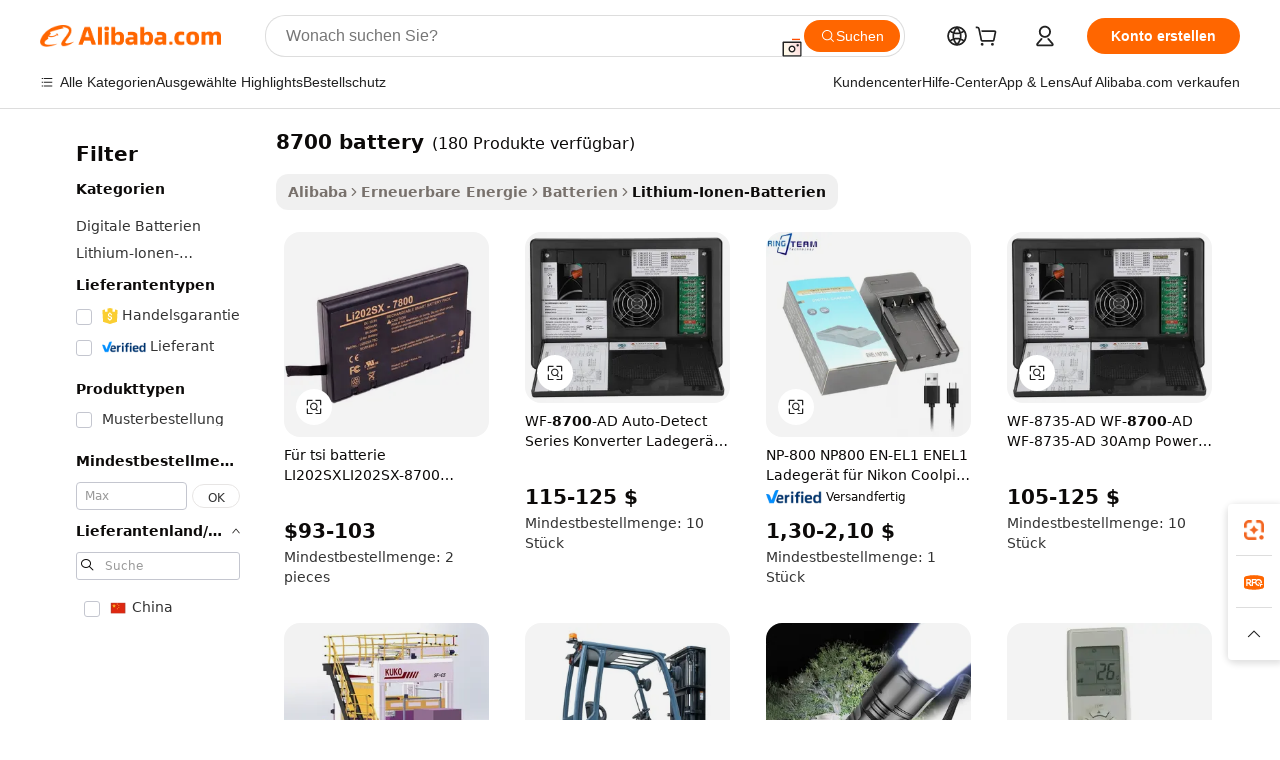

--- FILE ---
content_type: text/html;charset=UTF-8
request_url: https://german.alibaba.com/g/8700-battery_2.html
body_size: 77559
content:

<!-- screen_content -->

    <!-- tangram:5410 begin-->
    <!-- tangram:529998 begin-->
    
<!DOCTYPE html>
<html lang="de" dir="ltr">
  <head>
        <script>
      window.__BB = {
        scene: window.__bb_scene || 'traffic-free-goods'
      };
      window.__BB.BB_CWV_IGNORE = {
          lcp_element: ['#icbu-buyer-pc-top-banner'],
          lcp_url: [],
        };
      window._timing = {}
      window._timing.first_start = Date.now();
      window.needLoginInspiration = Boolean(false);
      // 变量用于标记页面首次可见时间
      let firstVisibleTime = null;
      if (typeof document.hidden !== 'undefined') {
        // 页面首次加载时直接统计
        if (!document.hidden) {
          firstVisibleTime = Date.now();
          window.__BB_timex = 1
        } else {
          // 页面不可见时监听 visibilitychange 事件
          document.addEventListener('visibilitychange', () => {
            if (!document.hidden) {
              firstVisibleTime = Date.now();
              window.__BB_timex = firstVisibleTime - window.performance.timing.navigationStart
              window.__BB.firstVisibleTime = window.__BB_timex
              console.log("Page became visible after "+ window.__BB_timex + " ms");
            }
          }, { once: true });  // 确保只触发一次
        }
      } else {
        console.warn('Page Visibility API is not supported in this browser.');
      }
    </script>
        <meta name="data-spm" content="a2700">
        <meta name="aplus-xplug" content="NONE">
        <meta name="aplus-icbu-disable-umid" content="1">
        <meta name="google-translate-customization" content="9de59014edaf3b99-22e1cf3b5ca21786-g00bb439a5e9e5f8f-f">
    <meta name="yandex-verification" content="25a76ba8e4443bb3" />
    <meta name="msvalidate.01" content="E3FBF0E89B724C30844BF17C59608E8F" />
    <meta name="viewport" content="width=device-width, initial-scale=1.0, maximum-scale=5.0, user-scalable=yes">
        <link rel="preconnect" href="https://s.alicdn.com/" crossorigin>
    <link rel="dns-prefetch" href="https://s.alicdn.com">
                        <link rel="preload" href="https://s.alicdn.com/@g/alilog/??aplus_plugin_icbufront/index.js,mlog/aplus_v2.js" as="script">
        <link rel="preload" href="https://s.alicdn.com/@img/imgextra/i2/O1CN0153JdbU26g4bILVOyC_!!6000000007690-2-tps-418-58.png" as="image">
        <script>
            window.__APLUS_ABRATE__ = {
        perf_group: 'base64cached',
        scene: "traffic-free-goods",
      };
    </script>
    <meta name="aplus-mmstat-timeout" content="15000">
        <meta content="text/html; charset=utf-8" http-equiv="Content-Type">
          <title>Nikon 8700 Akku – Hohe Kapazität und zuverlässige Stromversorgung</title>
      <meta name="keywords" content="lithium ion batteries,48v 280ah battery,lithium battery">
      <meta name="description" content="Finden Sie zuverlässige 8700-Batterien für verschiedene Geräte. Original- und Ersatzoptionen für Laptops, Kameras und mehr. Kaufen Sie langlebige Lösungen mit hoher Kapazität.">
            <meta name="pagetiming-rate" content="9">
      <meta name="pagetiming-resource-rate" content="4">
                    <link rel="canonical" href="https://german.alibaba.com/g/8700-battery_2.html">
                              <link rel="alternate" hreflang="fr" href="https://french.alibaba.com/g/8700-battery_2.html">
                  <link rel="alternate" hreflang="de" href="https://german.alibaba.com/g/8700-battery_2.html">
                  <link rel="alternate" hreflang="pt" href="https://portuguese.alibaba.com/g/8700-battery_2.html">
                  <link rel="alternate" hreflang="it" href="https://italian.alibaba.com/g/8700-battery_2.html">
                  <link rel="alternate" hreflang="es" href="https://spanish.alibaba.com/g/8700-battery_2.html">
                  <link rel="alternate" hreflang="ru" href="https://russian.alibaba.com/g/8700-battery_2.html">
                  <link rel="alternate" hreflang="ko" href="https://korean.alibaba.com/g/8700-battery_2.html">
                  <link rel="alternate" hreflang="ar" href="https://arabic.alibaba.com/g/8700-battery_2.html">
                  <link rel="alternate" hreflang="ja" href="https://japanese.alibaba.com/g/8700-battery_2.html">
                  <link rel="alternate" hreflang="tr" href="https://turkish.alibaba.com/g/8700-battery_2.html">
                  <link rel="alternate" hreflang="th" href="https://thai.alibaba.com/g/8700-battery_2.html">
                  <link rel="alternate" hreflang="vi" href="https://vietnamese.alibaba.com/g/8700-battery_2.html">
                  <link rel="alternate" hreflang="nl" href="https://dutch.alibaba.com/g/8700-battery_2.html">
                  <link rel="alternate" hreflang="he" href="https://hebrew.alibaba.com/g/8700-battery_2.html">
                  <link rel="alternate" hreflang="id" href="https://indonesian.alibaba.com/g/8700-battery_2.html">
                  <link rel="alternate" hreflang="hi" href="https://hindi.alibaba.com/g/8700-battery_2.html">
                  <link rel="alternate" hreflang="en" href="https://www.alibaba.com/showroom/8700-battery_2.html">
                  <link rel="alternate" hreflang="zh" href="https://chinese.alibaba.com/g/8700-battery_2.html">
                  <link rel="alternate" hreflang="x-default" href="https://www.alibaba.com/showroom/8700-battery_2.html">
                                        <script>
      // Aplus 配置自动打点
      var queue = window.goldlog_queue || (window.goldlog_queue = []);
      var tags = ["button", "a", "div", "span", "i", "svg", "input", "li", "tr"];
      queue.push(
        {
          action: 'goldlog.appendMetaInfo',
          arguments: [
            'aplus-auto-exp',
            [
              {
                logkey: '/sc.ug_msite.new_product_exp',
                cssSelector: '[data-spm-exp]',
                props: ["data-spm-exp"],
              },
              {
                logkey: '/sc.ug_pc.seolist_product_exp',
                cssSelector: '.traffic-card-gallery',
                props: ["data-spm-exp"],
              }
            ]
          ]
        }
      )
      queue.push({
        action: 'goldlog.setMetaInfo',
        arguments: ['aplus-auto-clk', JSON.stringify(tags.map(tag =>({
          "logkey": "/sc.ug_msite.new_product_clk",
          tag,
          "filter": "data-spm-clk",
          "props": ["data-spm-clk"]
        })))],
      });
    </script>
  </head>
  <div id="icbu-header"><div id="the-new-header" data-version="4.4.0" data-tnh-auto-exp="tnh-expose" data-scenes="search-products" style="position: relative;background-color: #fff;border-bottom: 1px solid #ddd;box-sizing: border-box; font-family:Inter,SF Pro Text,Roboto,Helvetica Neue,Helvetica,Tahoma,Arial,PingFang SC,Microsoft YaHei;"><div style="display: flex;align-items:center;height: 72px;min-width: 1200px;max-width: 1580px;margin: 0 auto;padding: 0 40px;box-sizing: border-box;"><img style="height: 29px; width: 209px;" src="https://s.alicdn.com/@img/imgextra/i2/O1CN0153JdbU26g4bILVOyC_!!6000000007690-2-tps-418-58.png" alt="" /></div><div style="min-width: 1200px;max-width: 1580px;margin: 0 auto;overflow: hidden;font-size: 14px;display: flex;justify-content: space-between;padding: 0 40px;box-sizing: border-box;"><div style="display: flex; align-items: center; justify-content: space-between"><div style="position: relative; height: 36px; padding: 0 28px 0 20px">All categories</div><div style="position: relative; height: 36px; padding-right: 28px">Featured selections</div><div style="position: relative; height: 36px">Trade Assurance</div></div><div style="display: flex; align-items: center; justify-content: space-between"><div style="position: relative; height: 36px; padding-right: 28px">Buyer Central</div><div style="position: relative; height: 36px; padding-right: 28px">Help Center</div><div style="position: relative; height: 36px; padding-right: 28px">Get the app</div><div style="position: relative; height: 36px">Become a supplier</div></div></div></div></div></div>
  <body data-spm="7724857" style="min-height: calc(100vh + 1px)"><script 
id="beacon-aplus"   
src="//s.alicdn.com/@g/alilog/??aplus_plugin_icbufront/index.js,mlog/aplus_v2.js"
exparams="aplus=async&userid=&aplus&ali_beacon_id=&ali_apache_id=&ali_apache_track=&ali_apache_tracktmp=&eagleeye_traceid=2101c9ac17692710927935184e0b77&ip=3%2e15%2e147%2e112&dmtrack_c={ali%5fresin%5ftrace%3dse%5frst%3dnull%7csp%5fviewtype%3dY%7cset%3d3%7cser%3d1007%7cpageId%3dc7547ca4bf0248a39e59b046a6df271b%7cm%5fpageid%3dnull%7cpvmi%3dd2e2cc4ed7f64761a55f081c7dc6a14e%7csek%5fsepd%3d8700%2bbattery%7csek%3d8700%2bbattery%7cse%5fpn%3d2%7cp4pid%3de901172d%2dbcff%2d498b%2dab44%2de5690aa6d8b4%7csclkid%3dnull%7cforecast%5fpost%5fcate%3dnull%7cseo%5fnew%5fuser%5fflag%3dfalse%7ccategoryId%3d201271671%7cseo%5fsearch%5fmodel%5fupgrade%5fv2%3d2025070801%7cseo%5fmodule%5fcard%5f20240624%3d202406242%7clong%5ftext%5fgoogle%5ftranslate%5fv2%3d2407142%7cseo%5fcontent%5ftd%5fbottom%5ftext%5fupdate%5fkey%3d2025070801%7cseo%5fsearch%5fmodel%5fupgrade%5fv3%3d2025072201%7cseo%5fsearch%5fmodel%5fmulti%5fupgrade%5fv3%3d2025081101%7cdamo%5falt%5freplace%3dnull%7cwap%5fcross%3d2007659%7cwap%5fcs%5faction%3d2005494%7cAPP%5fVisitor%5fActive%3d26699%7cseo%5fshowroom%5fgoods%5fmix%3d2005244%7cseo%5fdefault%5fcached%5flong%5ftext%5ffrom%5fnew%5fkeyword%5fstep%3d2024122502%7cshowroom%5fgeneral%5ftemplate%3d2005292%7cshowroom%5freview%3d20230308%7cwap%5fcs%5ftext%3dnull%7cstructured%5fdata%3d2025052702%7cseo%5fmulti%5fstyle%5ftext%5fupdate%3d2511182%7cpc%5fnew%5fheader%3dnull%7cseo%5fmeta%5fcate%5ftemplate%5fv1%3d2025042401%7cseo%5fmeta%5ftd%5fsearch%5fkeyword%5fstep%5fv1%3d2025040999%7cseo%5fshowroom%5fbiz%5fbabablog%3d2809001%7cshowroom%5fft%5flong%5ftext%5fbaks%3d80802%7cAPP%5fGrowing%5fBuyer%5fHigh%5fIntent%5fActive%3d25487%7cshowroom%5fpc%5fv2019%3d2104%7cAPP%5fProspecting%5fBuyer%3d26710%7ccache%5fcontrol%3dnull%7cAPP%5fChurned%5fCore%5fBuyer%3d25463%7cseo%5fdefault%5fcached%5flong%5ftext%5fstep%3d24110802%7camp%5flighthouse%5fscore%5fimage%3d19657%7cseo%5fft%5ftranslate%5fgemini%3d25012003%7cwap%5fnode%5fssr%3d2015725%7cdataphant%5fopen%3d27030%7clongtext%5fmulti%5fstyle%5fexpand%5frussian%3d2510142%7cseo%5flongtext%5fgoogle%5fdata%5fsection%3d25021702%7cindustry%5fpopular%5ffloor%3dnull%7cwap%5fad%5fgoods%5fproduct%5finterval%3dnull%7cseo%5fgoods%5fbootom%5fwholesale%5flink%3d2486162%7cseo%5fkeyword%5faatest%3d16%7cseo%5fmiddle%5fwholesale%5flink%3dnull%7cft%5flong%5ftext%5fenpand%5fstep2%3d121602%7cseo%5fft%5flongtext%5fexpand%5fstep3%3d25012102%7cseo%5fwap%5fheadercard%3d2006288%7cAPP%5fChurned%5fInactive%5fVisitor%3d25497%7cAPP%5fGrowing%5fBuyer%5fHigh%5fIntent%5fInactive%3d25484%7cseo%5fmeta%5ftd%5fmulti%5fkey%3d2025061801%7ctop%5frecommend%5f20250120%3d202501201%7clongtext%5fmulti%5fstyle%5fexpand%5ffrench%5fcopy%3d25091802%7clongtext%5fmulti%5fstyle%5fexpand%5ffrench%5fcopy%5fcopy%3d25092502%7cseo%5ffloor%5fexp%3dnull%7cseo%5fshowroom%5falgo%5flink%3d17764%7cseo%5fmeta%5ftd%5faib%5fgeneral%5fkey%3d2025091901%7ccountry%5findustry%3d202311033%7cpc%5ffree%5fswitchtosearch%3d2020529%7cshowroom%5fft%5flong%5ftext%5fenpand%5fstep1%3d101102%7cseo%5fshowroom%5fnorel%3dnull%7cplp%5fstyle%5f25%5fpc%3d202505222%7cseo%5fggs%5flayer%3d10010%7cquery%5fmutil%5flang%5ftranslate%3d2025060300%7cAPP%5fChurned%5fBuyer%3d25465%7cstream%5frender%5fperf%5fopt%3d2309181%7cwap%5fgoods%3d2007383%7cseo%5fshowroom%5fsimilar%5f20240614%3d202406142%7cchinese%5fopen%3d6307%7cquery%5fgpt%5ftranslate%3d20240820%7cad%5fproduct%5finterval%3dnull%7camp%5fto%5fpwa%3d2007359%7cplp%5faib%5fmulti%5fai%5fmeta%3d20250401%7cwap%5fsupplier%5fcontent%3dnull%7cpc%5ffree%5frefactoring%3d20220315%7csso%5foem%5ffloor%3d30031%7cAPP%5fGrowing%5fBuyer%5fInactive%3d25476%7cseo%5fpc%5fnew%5fview%5f20240807%3d202408072%7cseo%5fbottom%5ftext%5fentity%5fkey%5fcopy%3d2025062400%7cstream%5frender%3d433763%7cseo%5fmodule%5fcard%5f20240424%3d202404241%7cseo%5ftitle%5freplace%5f20191226%3d5841%7clongtext%5fmulti%5fstyle%5fexpand%3d25090802%7cgoogleweblight%3d6516%7clighthouse%5fbase64%3d2005760%7cAPP%5fProspecting%5fBuyer%5fActive%3d26719%7cad%5fgoods%5fproduct%5finterval%3dnull%7cseo%5fbottom%5fdeep%5fextend%5fkw%5fkey%3d2025071101%7clongtext%5fmulti%5fstyle%5fexpand%5fturkish%3d25102802%7cilink%5fuv%3d20240911%7cwap%5flist%5fwakeup%3d2005832%7ctpp%5fcrosslink%5fpc%3d20205311%7cseo%5ftop%5fbooth%3d18501%7cAPP%5fGrowing%5fBuyer%5fLess%5fActive%3d25472%7cseo%5fsearch%5fmodel%5fupgrade%5frank%3d2025092401%7cgoodslayer%3d7977%7cft%5flong%5ftext%5ftranslate%5fexpand%5fstep1%3d24110802%7cseo%5fheaderstyle%5ftraffic%5fkey%5fv1%3d2025072100%7ccrosslink%5fswitch%3d2008141%7cp4p%5foutline%3d20240328%7cseo%5fmeta%5ftd%5faib%5fv2%5fkey%3d2025091801%7crts%5fmulti%3d2008404%7cseo%5fad%5foptimization%5fkey%5fv2%3d2025072300%7cAPP%5fVisitor%5fLess%5fActive%3d26694%7cseo%5fsearch%5franker%5fid%3d2025112400%7cplp%5fstyle%5f25%3d202505192%7ccdn%5fvm%3d2007368%7cwap%5fad%5fproduct%5finterval%3dnull%7cseo%5fsearch%5fmodel%5fmulti%5fupgrade%5frank%3d2025092401%7cpc%5fcard%5fshare%3d2025081201%7cAPP%5fGrowing%5fBuyer%5fHigh%5fIntent%5fLess%5fActive%3d25480%7cgoods%5ftitle%5fsubstitute%3d9617%7cwap%5fscreen%5fexp%3d2025081400%7creact%5fheader%5ftest%3d202502182%7cpc%5fcs%5fcolor%3d2005788%7cshowroom%5fft%5flong%5ftext%5ftest%3d72502%7cone%5ftap%5flogin%5fABTest%3d202308153%7cseo%5fhyh%5fshow%5ftags%3dnull%7cplp%5fstructured%5fdata%3d2508182%7cguide%5fdelete%3d2008526%7cseo%5findustry%5ftemplate%3dnull%7cseo%5fmeta%5ftd%5fmulti%5fes%5fkey%3d2025073101%7cseo%5fshowroom%5fdata%5fmix%3d19888%7csso%5ftop%5franking%5ffloor%3d20031%7cseo%5ftd%5fdeep%5fupgrade%5fkey%5fv3%3d2025081101%7cwap%5fue%5fone%3d2025111401%7cshowroom%5fto%5frts%5flink%3d2008480%7ccountrysearch%5ftest%3dnull%7cshowroom%5flist%5fnew%5farrival%3d2811002%7cchannel%5famp%5fto%5fpwa%3d2008435%7cseo%5fmulti%5fstyles%5flong%5ftext%3d2503172%7cseo%5fmeta%5ftext%5fmutli%5fcate%5ftemplate%5fv1%3d2025080801%7cseo%5fdefault%5fcached%5fmutil%5flong%5ftext%5fstep%3d24110436%7cseo%5faction%5fpoint%5ftype%3d22823%7cseo%5faib%5ftd%5flaunch%5f20240828%5fcopy%3d202408282%7cseo%5fshowroom%5fwholesale%5flink%3dnull%7cseo%5fperf%5fimprove%3d2023999%7cseo%5fwap%5flist%5fbounce%5f01%3d2063%7cseo%5fwap%5flist%5fbounce%5f02%3d2128%7cAPP%5fGrowing%5fBuyer%5fActive%3d25492%7cvideolayer%3dnull%7cvideo%5fplay%3d2006036%7cAPP%5fChurned%5fMember%5fInactive%3d25501%7cseo%5fgoogle%5fnew%5fstruct%3d438326%7cicbu%5falgo%5fp4p%5fseo%5fad%3d2025072300%7ctpp%5ftrace%3dseoKeyword%2dseoKeyword%5fv3%2dbase%2dORIGINAL}&pageid=030f93702101dbfa1769271092&hn=ensearchweb033001219250%2erg%2dus%2deast%2eus44&asid=AQAAAAA073RpP4VdUwAAAAB8ZEdo3FFkLA==&treq=&tres=" async>
</script>
            <style>body{background-color:white;}.no-scrollbar.il-sticky.il-top-0.il-max-h-\[100vh\].il-w-\[200px\].il-flex-shrink-0.il-flex-grow-0.il-overflow-y-scroll{background-color:#FFF;padding-left:12px}</style>
                    <!-- tangram:530006 begin-->
<!--  -->
 <style>
   @keyframes il-spin {
     to {
       transform: rotate(360deg);
     }
   }
   @keyframes il-pulse {
     50% {
       opacity: 0.5;
     }
   }
   .traffic-card-gallery {display: flex;position: relative;flex-direction: column;justify-content: flex-start;border-radius: 0.5rem;background-color: #fff;padding: 0.5rem 0.5rem 1rem;overflow: hidden;font-size: 0.75rem;line-height: 1rem;}
   .traffic-card-list {display: flex;position: relative;flex-direction: row;justify-content: flex-start;border-bottom-width: 1px;background-color: #fff;padding: 1rem;height: 292px;overflow: hidden;font-size: 0.75rem;line-height: 1rem;}
   .product-price {
     b {
       font-size: 22px;
     }
   }
   .skel-loading {
       animation: il-pulse 2s cubic-bezier(0.4, 0, 0.6, 1) infinite;background-color: hsl(60, 4.8%, 95.9%);
   }
 </style>
<div id="first-cached-card">
  <div style="box-sizing:border-box;display: flex;position: absolute;left: 0;right: 0;margin: 0 auto;z-index: 1;min-width: 1200px;max-width: 1580px;padding: 0.75rem 3.25rem 0;pointer-events: none;">
    <!--页面左侧区域-->
    <div style="width: 200px;padding-top: 1rem;padding-left:12px; background-color: #fff;border-radius: 0.25rem">
      <div class="skel-loading" style="height: 1.5rem;width: 50%;border-radius: 0.25rem;"></div>
      <div style="margin-top: 1rem;margin-bottom: 1rem;">
        <div class="skel-loading" style="height: 1rem;width: calc(100% * 5 / 6);"></div>
        <div
          class="skel-loading"
          style="margin-top: 1rem;height: 1rem;width: calc(100% * 8 / 12);"
        ></div>
        <div class="skel-loading" style="margin-top: 1rem;height: 1rem;width: 75%;"></div>
        <div
          class="skel-loading"
          style="margin-top: 1rem;height: 1rem;width: calc(100% * 7 / 12);"
        ></div>
      </div>
      <div class="skel-loading" style="height: 1.5rem;width: 50%;border-radius: 0.25rem;"></div>
      <div style="margin-top: 1rem;margin-bottom: 1rem;">
        <div class="skel-loading" style="height: 1rem;width: calc(100% * 5 / 6);"></div>
        <div
          class="skel-loading"
          style="margin-top: 1rem;height: 1rem;width: calc(100% * 8 / 12);"
        ></div>
        <div class="skel-loading" style="margin-top: 1rem;height: 1rem;width: 75%;"></div>
        <div
          class="skel-loading"
          style="margin-top: 1rem;height: 1rem;width: calc(100% * 7 / 12);"
        ></div>
      </div>
      <div class="skel-loading" style="height: 1.5rem;width: 50%;border-radius: 0.25rem;"></div>
      <div style="margin-top: 1rem;margin-bottom: 1rem;">
        <div class="skel-loading" style="height: 1rem;width: calc(100% * 5 / 6);"></div>
        <div
          class="skel-loading"
          style="margin-top: 1rem;height: 1rem;width: calc(100% * 8 / 12);"
        ></div>
        <div class="skel-loading" style="margin-top: 1rem;height: 1rem;width: 75%;"></div>
        <div
          class="skel-loading"
          style="margin-top: 1rem;height: 1rem;width: calc(100% * 7 / 12);"
        ></div>
      </div>
      <div class="skel-loading" style="height: 1.5rem;width: 50%;border-radius: 0.25rem;"></div>
      <div style="margin-top: 1rem;margin-bottom: 1rem;">
        <div class="skel-loading" style="height: 1rem;width: calc(100% * 5 / 6);"></div>
        <div
          class="skel-loading"
          style="margin-top: 1rem;height: 1rem;width: calc(100% * 8 / 12);"
        ></div>
        <div class="skel-loading" style="margin-top: 1rem;height: 1rem;width: 75%;"></div>
        <div
          class="skel-loading"
          style="margin-top: 1rem;height: 1rem;width: calc(100% * 7 / 12);"
        ></div>
      </div>
      <div class="skel-loading" style="height: 1.5rem;width: 50%;border-radius: 0.25rem;"></div>
      <div style="margin-top: 1rem;margin-bottom: 1rem;">
        <div class="skel-loading" style="height: 1rem;width: calc(100% * 5 / 6);"></div>
        <div
          class="skel-loading"
          style="margin-top: 1rem;height: 1rem;width: calc(100% * 8 / 12);"
        ></div>
        <div class="skel-loading" style="margin-top: 1rem;height: 1rem;width: 75%;"></div>
        <div
          class="skel-loading"
          style="margin-top: 1rem;height: 1rem;width: calc(100% * 7 / 12);"
        ></div>
      </div>
      <div class="skel-loading" style="height: 1.5rem;width: 50%;border-radius: 0.25rem;"></div>
      <div style="margin-top: 1rem;margin-bottom: 1rem;">
        <div class="skel-loading" style="height: 1rem;width: calc(100% * 5 / 6);"></div>
        <div
          class="skel-loading"
          style="margin-top: 1rem;height: 1rem;width: calc(100% * 8 / 12);"
        ></div>
        <div class="skel-loading" style="margin-top: 1rem;height: 1rem;width: 75%;"></div>
        <div
          class="skel-loading"
          style="margin-top: 1rem;height: 1rem;width: calc(100% * 7 / 12);"
        ></div>
      </div>
    </div>
    <!--页面主体区域-->
    <div style="flex: 1 1 0%; overflow: hidden;padding: 0.5rem 0.5rem 0.5rem 1.5rem">
      <div style="height: 1.25rem;margin-bottom: 1rem;"></div>
      <!-- keywords -->
      <div style="margin-bottom: 1rem;height: 1.75rem;font-weight: 700;font-size: 1.25rem;line-height: 1.75rem;"></div>
      <!-- longtext -->
            <div style="width: calc(25% - 0.9rem);pointer-events: auto">
        <div class="traffic-card-gallery">
          <!-- ProductImage -->
          <a href="//www.alibaba.com/product-detail/For-Tsi-Battery-LI202SXLI202SX-8700-LI202SX_1601012141418.html?from=SEO" target="_blank" style="position: relative;margin-bottom: 0.5rem;aspect-ratio: 1;overflow: hidden;border-radius: 0.5rem;">
            <div style="display: flex; overflow: hidden">
              <div style="position: relative;margin: 0;width: 100%;min-width: 0;flex-shrink: 0;flex-grow: 0;flex-basis: 100%;padding: 0;">
                <img style="position: relative; aspect-ratio: 1; width: 100%" src="[data-uri]" loading="eager" />
                <div style="position: absolute;left: 0;bottom: 0;right: 0;top: 0;background-color: #000;opacity: 0.05;"></div>
              </div>
            </div>
          </a>
          <div style="display: flex;flex: 1 1 0%;flex-direction: column;justify-content: space-between;">
            <div>
              <a class="skel-loading" style="margin-top: 0.5rem;display:inline-block;width:100%;height:1rem;" href="//www.alibaba.com/product-detail/For-Tsi-Battery-LI202SXLI202SX-8700-LI202SX_1601012141418.html" target="_blank"></a>
              <a class="skel-loading" style="margin-top: 0.125rem;display:inline-block;width:100%;height:1rem;" href="//www.alibaba.com/product-detail/For-Tsi-Battery-LI202SXLI202SX-8700-LI202SX_1601012141418.html" target="_blank"></a>
              <div class="skel-loading" style="margin-top: 0.25rem;height:1.625rem;width:75%"></div>
              <div class="skel-loading" style="margin-top: 0.5rem;height: 1rem;width:50%"></div>
              <div class="skel-loading" style="margin-top:0.25rem;height:1rem;width:25%"></div>
            </div>
          </div>

        </div>
      </div>

    </div>
  </div>
</div>
<!-- tangram:530006 end-->
            <style>.component-left-filter-callback{display:flex;position:relative;margin-top:10px;height:1200px}.component-left-filter-callback img{width:200px}.component-left-filter-callback i{position:absolute;top:5%;left:50%}.related-search-wrapper{padding:.5rem;--tw-bg-opacity: 1;background-color:#fff;background-color:rgba(255,255,255,var(--tw-bg-opacity, 1));border-width:1px;border-color:var(--input)}.related-search-wrapper .related-search-box{margin:12px 16px}.related-search-wrapper .related-search-box .related-search-title{display:inline;float:start;color:#666;word-wrap:break-word;margin-right:12px;width:13%}.related-search-wrapper .related-search-box .related-search-content{display:flex;flex-wrap:wrap}.related-search-wrapper .related-search-box .related-search-content .related-search-link{margin-right:12px;width:23%;overflow:hidden;color:#666;text-overflow:ellipsis;white-space:nowrap}.product-title img{margin-right:.5rem;display:inline-block;height:1rem;vertical-align:sub}.product-price b{font-size:22px}.similar-icon{position:absolute;bottom:12px;z-index:2;right:12px}.rfq-card{display:inline-block;position:relative;box-sizing:border-box;margin-bottom:36px}.rfq-card .rfq-card-content{display:flex;position:relative;flex-direction:column;align-items:flex-start;background-size:cover;background-color:#fff;padding:12px;width:100%;height:100%}.rfq-card .rfq-card-content .rfq-card-icon{margin-top:50px}.rfq-card .rfq-card-content .rfq-card-icon img{width:45px}.rfq-card .rfq-card-content .rfq-card-top-title{margin-top:14px;color:#222;font-weight:400;font-size:16px}.rfq-card .rfq-card-content .rfq-card-title{margin-top:24px;color:#333;font-weight:800;font-size:20px}.rfq-card .rfq-card-content .rfq-card-input-box{margin-top:24px;width:100%}.rfq-card .rfq-card-content .rfq-card-input-box textarea{box-sizing:border-box;border:1px solid #ddd;border-radius:4px;background-color:#fff;padding:9px 12px;width:100%;height:88px;resize:none;color:#666;font-weight:400;font-size:13px;font-family:inherit}.rfq-card .rfq-card-content .rfq-card-button{margin-top:24px;border:1px solid #666;border-radius:16px;background-color:#fff;width:67%;color:#000;font-weight:700;font-size:14px;line-height:30px;text-align:center}[data-modulename^=ProductList-] div{contain-intrinsic-size:auto 500px}.traffic-card-gallery:hover{--tw-shadow: 0px 2px 6px 2px rgba(0,0,0,.12157);--tw-shadow-colored: 0px 2px 6px 2px var(--tw-shadow-color);box-shadow:0 0 #0000,0 0 #0000,0 2px 6px 2px #0000001f;box-shadow:var(--tw-ring-offset-shadow, 0 0 rgba(0,0,0,0)),var(--tw-ring-shadow, 0 0 rgba(0,0,0,0)),var(--tw-shadow);z-index:10}.traffic-card-gallery{position:relative;display:flex;flex-direction:column;justify-content:flex-start;overflow:hidden;border-radius:.75rem;--tw-bg-opacity: 1;background-color:#fff;background-color:rgba(255,255,255,var(--tw-bg-opacity, 1));padding:.5rem;font-size:.75rem;line-height:1rem}.traffic-card-list{position:relative;display:flex;height:292px;flex-direction:row;justify-content:flex-start;overflow:hidden;border-bottom-width:1px;--tw-bg-opacity: 1;background-color:#fff;background-color:rgba(255,255,255,var(--tw-bg-opacity, 1));padding:1rem;font-size:.75rem;line-height:1rem}.traffic-card-g-industry:hover{--tw-shadow: 0 0 10px rgba(0,0,0,.1);--tw-shadow-colored: 0 0 10px var(--tw-shadow-color);box-shadow:0 0 #0000,0 0 #0000,0 0 10px #0000001a;box-shadow:var(--tw-ring-offset-shadow, 0 0 rgba(0,0,0,0)),var(--tw-ring-shadow, 0 0 rgba(0,0,0,0)),var(--tw-shadow)}.traffic-card-g-industry{position:relative;border-radius:var(--radius);--tw-bg-opacity: 1;background-color:#fff;background-color:rgba(255,255,255,var(--tw-bg-opacity, 1));padding:1.25rem .75rem .75rem;font-size:.875rem;line-height:1.25rem}.module-filter-section-wrapper{max-height:none!important;overflow-x:hidden}*,:before,:after{--tw-border-spacing-x: 0;--tw-border-spacing-y: 0;--tw-translate-x: 0;--tw-translate-y: 0;--tw-rotate: 0;--tw-skew-x: 0;--tw-skew-y: 0;--tw-scale-x: 1;--tw-scale-y: 1;--tw-pan-x: ;--tw-pan-y: ;--tw-pinch-zoom: ;--tw-scroll-snap-strictness: proximity;--tw-gradient-from-position: ;--tw-gradient-via-position: ;--tw-gradient-to-position: ;--tw-ordinal: ;--tw-slashed-zero: ;--tw-numeric-figure: ;--tw-numeric-spacing: ;--tw-numeric-fraction: ;--tw-ring-inset: ;--tw-ring-offset-width: 0px;--tw-ring-offset-color: #fff;--tw-ring-color: rgba(59, 130, 246, .5);--tw-ring-offset-shadow: 0 0 rgba(0,0,0,0);--tw-ring-shadow: 0 0 rgba(0,0,0,0);--tw-shadow: 0 0 rgba(0,0,0,0);--tw-shadow-colored: 0 0 rgba(0,0,0,0);--tw-blur: ;--tw-brightness: ;--tw-contrast: ;--tw-grayscale: ;--tw-hue-rotate: ;--tw-invert: ;--tw-saturate: ;--tw-sepia: ;--tw-drop-shadow: ;--tw-backdrop-blur: ;--tw-backdrop-brightness: ;--tw-backdrop-contrast: ;--tw-backdrop-grayscale: ;--tw-backdrop-hue-rotate: ;--tw-backdrop-invert: ;--tw-backdrop-opacity: ;--tw-backdrop-saturate: ;--tw-backdrop-sepia: ;--tw-contain-size: ;--tw-contain-layout: ;--tw-contain-paint: ;--tw-contain-style: }::backdrop{--tw-border-spacing-x: 0;--tw-border-spacing-y: 0;--tw-translate-x: 0;--tw-translate-y: 0;--tw-rotate: 0;--tw-skew-x: 0;--tw-skew-y: 0;--tw-scale-x: 1;--tw-scale-y: 1;--tw-pan-x: ;--tw-pan-y: ;--tw-pinch-zoom: ;--tw-scroll-snap-strictness: proximity;--tw-gradient-from-position: ;--tw-gradient-via-position: ;--tw-gradient-to-position: ;--tw-ordinal: ;--tw-slashed-zero: ;--tw-numeric-figure: ;--tw-numeric-spacing: ;--tw-numeric-fraction: ;--tw-ring-inset: ;--tw-ring-offset-width: 0px;--tw-ring-offset-color: #fff;--tw-ring-color: rgba(59, 130, 246, .5);--tw-ring-offset-shadow: 0 0 rgba(0,0,0,0);--tw-ring-shadow: 0 0 rgba(0,0,0,0);--tw-shadow: 0 0 rgba(0,0,0,0);--tw-shadow-colored: 0 0 rgba(0,0,0,0);--tw-blur: ;--tw-brightness: ;--tw-contrast: ;--tw-grayscale: ;--tw-hue-rotate: ;--tw-invert: ;--tw-saturate: ;--tw-sepia: ;--tw-drop-shadow: ;--tw-backdrop-blur: ;--tw-backdrop-brightness: ;--tw-backdrop-contrast: ;--tw-backdrop-grayscale: ;--tw-backdrop-hue-rotate: ;--tw-backdrop-invert: ;--tw-backdrop-opacity: ;--tw-backdrop-saturate: ;--tw-backdrop-sepia: ;--tw-contain-size: ;--tw-contain-layout: ;--tw-contain-paint: ;--tw-contain-style: }*,:before,:after{box-sizing:border-box;border-width:0;border-style:solid;border-color:#e5e7eb}:before,:after{--tw-content: ""}html,:host{line-height:1.5;-webkit-text-size-adjust:100%;-moz-tab-size:4;-o-tab-size:4;tab-size:4;font-family:ui-sans-serif,system-ui,-apple-system,Segoe UI,Roboto,Ubuntu,Cantarell,Noto Sans,sans-serif,"Apple Color Emoji","Segoe UI Emoji",Segoe UI Symbol,"Noto Color Emoji";font-feature-settings:normal;font-variation-settings:normal;-webkit-tap-highlight-color:transparent}body{margin:0;line-height:inherit}hr{height:0;color:inherit;border-top-width:1px}abbr:where([title]){text-decoration:underline;-webkit-text-decoration:underline dotted;text-decoration:underline dotted}h1,h2,h3,h4,h5,h6{font-size:inherit;font-weight:inherit}a{color:inherit;text-decoration:inherit}b,strong{font-weight:bolder}code,kbd,samp,pre{font-family:ui-monospace,SFMono-Regular,Menlo,Monaco,Consolas,Liberation Mono,Courier New,monospace;font-feature-settings:normal;font-variation-settings:normal;font-size:1em}small{font-size:80%}sub,sup{font-size:75%;line-height:0;position:relative;vertical-align:baseline}sub{bottom:-.25em}sup{top:-.5em}table{text-indent:0;border-color:inherit;border-collapse:collapse}button,input,optgroup,select,textarea{font-family:inherit;font-feature-settings:inherit;font-variation-settings:inherit;font-size:100%;font-weight:inherit;line-height:inherit;letter-spacing:inherit;color:inherit;margin:0;padding:0}button,select{text-transform:none}button,input:where([type=button]),input:where([type=reset]),input:where([type=submit]){-webkit-appearance:button;background-color:transparent;background-image:none}:-moz-focusring{outline:auto}:-moz-ui-invalid{box-shadow:none}progress{vertical-align:baseline}::-webkit-inner-spin-button,::-webkit-outer-spin-button{height:auto}[type=search]{-webkit-appearance:textfield;outline-offset:-2px}::-webkit-search-decoration{-webkit-appearance:none}::-webkit-file-upload-button{-webkit-appearance:button;font:inherit}summary{display:list-item}blockquote,dl,dd,h1,h2,h3,h4,h5,h6,hr,figure,p,pre{margin:0}fieldset{margin:0;padding:0}legend{padding:0}ol,ul,menu{list-style:none;margin:0;padding:0}dialog{padding:0}textarea{resize:vertical}input::-moz-placeholder,textarea::-moz-placeholder{opacity:1;color:#9ca3af}input::placeholder,textarea::placeholder{opacity:1;color:#9ca3af}button,[role=button]{cursor:pointer}:disabled{cursor:default}img,svg,video,canvas,audio,iframe,embed,object{display:block;vertical-align:middle}img,video{max-width:100%;height:auto}[hidden]:where(:not([hidden=until-found])){display:none}:root{--background: hsl(0, 0%, 100%);--foreground: hsl(20, 14.3%, 4.1%);--card: hsl(0, 0%, 100%);--card-foreground: hsl(20, 14.3%, 4.1%);--popover: hsl(0, 0%, 100%);--popover-foreground: hsl(20, 14.3%, 4.1%);--primary: hsl(24, 100%, 50%);--primary-foreground: hsl(60, 9.1%, 97.8%);--secondary: hsl(60, 4.8%, 95.9%);--secondary-foreground: #333;--muted: hsl(60, 4.8%, 95.9%);--muted-foreground: hsl(25, 5.3%, 44.7%);--accent: hsl(60, 4.8%, 95.9%);--accent-foreground: hsl(24, 9.8%, 10%);--destructive: hsl(0, 84.2%, 60.2%);--destructive-foreground: hsl(60, 9.1%, 97.8%);--border: hsl(20, 5.9%, 90%);--input: hsl(20, 5.9%, 90%);--ring: hsl(24.6, 95%, 53.1%);--radius: 1rem}.dark{--background: hsl(20, 14.3%, 4.1%);--foreground: hsl(60, 9.1%, 97.8%);--card: hsl(20, 14.3%, 4.1%);--card-foreground: hsl(60, 9.1%, 97.8%);--popover: hsl(20, 14.3%, 4.1%);--popover-foreground: hsl(60, 9.1%, 97.8%);--primary: hsl(20.5, 90.2%, 48.2%);--primary-foreground: hsl(60, 9.1%, 97.8%);--secondary: hsl(12, 6.5%, 15.1%);--secondary-foreground: hsl(60, 9.1%, 97.8%);--muted: hsl(12, 6.5%, 15.1%);--muted-foreground: hsl(24, 5.4%, 63.9%);--accent: hsl(12, 6.5%, 15.1%);--accent-foreground: hsl(60, 9.1%, 97.8%);--destructive: hsl(0, 72.2%, 50.6%);--destructive-foreground: hsl(60, 9.1%, 97.8%);--border: hsl(12, 6.5%, 15.1%);--input: hsl(12, 6.5%, 15.1%);--ring: hsl(20.5, 90.2%, 48.2%)}*{border-color:#e7e5e4;border-color:var(--border)}body{background-color:#fff;background-color:var(--background);color:#0c0a09;color:var(--foreground)}.il-sr-only{position:absolute;width:1px;height:1px;padding:0;margin:-1px;overflow:hidden;clip:rect(0,0,0,0);white-space:nowrap;border-width:0}.il-invisible{visibility:hidden}.il-fixed{position:fixed}.il-absolute{position:absolute}.il-relative{position:relative}.il-sticky{position:sticky}.il-inset-0{inset:0}.il--bottom-12{bottom:-3rem}.il--top-12{top:-3rem}.il-bottom-0{bottom:0}.il-bottom-2{bottom:.5rem}.il-bottom-3{bottom:.75rem}.il-bottom-4{bottom:1rem}.il-end-0{right:0}.il-end-2{right:.5rem}.il-end-3{right:.75rem}.il-end-4{right:1rem}.il-left-0{left:0}.il-left-3{left:.75rem}.il-right-0{right:0}.il-right-2{right:.5rem}.il-right-3{right:.75rem}.il-start-0{left:0}.il-start-1\/2{left:50%}.il-start-2{left:.5rem}.il-start-3{left:.75rem}.il-start-\[50\%\]{left:50%}.il-top-0{top:0}.il-top-1\/2{top:50%}.il-top-16{top:4rem}.il-top-4{top:1rem}.il-top-\[50\%\]{top:50%}.il-z-10{z-index:10}.il-z-50{z-index:50}.il-z-\[9999\]{z-index:9999}.il-col-span-4{grid-column:span 4 / span 4}.il-m-0{margin:0}.il-m-3{margin:.75rem}.il-m-auto{margin:auto}.il-mx-auto{margin-left:auto;margin-right:auto}.il-my-3{margin-top:.75rem;margin-bottom:.75rem}.il-my-5{margin-top:1.25rem;margin-bottom:1.25rem}.il-my-auto{margin-top:auto;margin-bottom:auto}.\!il-mb-4{margin-bottom:1rem!important}.il--mt-4{margin-top:-1rem}.il-mb-0{margin-bottom:0}.il-mb-1{margin-bottom:.25rem}.il-mb-2{margin-bottom:.5rem}.il-mb-3{margin-bottom:.75rem}.il-mb-4{margin-bottom:1rem}.il-mb-5{margin-bottom:1.25rem}.il-mb-6{margin-bottom:1.5rem}.il-mb-8{margin-bottom:2rem}.il-mb-\[-0\.75rem\]{margin-bottom:-.75rem}.il-mb-\[0\.125rem\]{margin-bottom:.125rem}.il-me-1{margin-right:.25rem}.il-me-2{margin-right:.5rem}.il-me-3{margin-right:.75rem}.il-me-auto{margin-right:auto}.il-mr-1{margin-right:.25rem}.il-mr-2{margin-right:.5rem}.il-ms-1{margin-left:.25rem}.il-ms-4{margin-left:1rem}.il-ms-5{margin-left:1.25rem}.il-ms-8{margin-left:2rem}.il-ms-\[\.375rem\]{margin-left:.375rem}.il-ms-auto{margin-left:auto}.il-mt-0{margin-top:0}.il-mt-0\.5{margin-top:.125rem}.il-mt-1{margin-top:.25rem}.il-mt-2{margin-top:.5rem}.il-mt-3{margin-top:.75rem}.il-mt-4{margin-top:1rem}.il-mt-6{margin-top:1.5rem}.il-line-clamp-1{overflow:hidden;display:-webkit-box;-webkit-box-orient:vertical;-webkit-line-clamp:1}.il-line-clamp-2{overflow:hidden;display:-webkit-box;-webkit-box-orient:vertical;-webkit-line-clamp:2}.il-line-clamp-6{overflow:hidden;display:-webkit-box;-webkit-box-orient:vertical;-webkit-line-clamp:6}.il-inline-block{display:inline-block}.il-inline{display:inline}.il-flex{display:flex}.il-inline-flex{display:inline-flex}.il-grid{display:grid}.il-aspect-square{aspect-ratio:1 / 1}.il-size-5{width:1.25rem;height:1.25rem}.il-h-1{height:.25rem}.il-h-10{height:2.5rem}.il-h-11{height:2.75rem}.il-h-20{height:5rem}.il-h-24{height:6rem}.il-h-3\.5{height:.875rem}.il-h-4{height:1rem}.il-h-40{height:10rem}.il-h-6{height:1.5rem}.il-h-8{height:2rem}.il-h-9{height:2.25rem}.il-h-\[150px\]{height:150px}.il-h-\[152px\]{height:152px}.il-h-\[18\.25rem\]{height:18.25rem}.il-h-\[292px\]{height:292px}.il-h-\[600px\]{height:600px}.il-h-auto{height:auto}.il-h-fit{height:-moz-fit-content;height:fit-content}.il-h-full{height:100%}.il-h-screen{height:100vh}.il-max-h-\[100vh\]{max-height:100vh}.il-w-1\/2{width:50%}.il-w-10{width:2.5rem}.il-w-10\/12{width:83.333333%}.il-w-4{width:1rem}.il-w-6{width:1.5rem}.il-w-64{width:16rem}.il-w-7\/12{width:58.333333%}.il-w-72{width:18rem}.il-w-8{width:2rem}.il-w-8\/12{width:66.666667%}.il-w-9{width:2.25rem}.il-w-9\/12{width:75%}.il-w-\[200px\]{width:200px}.il-w-\[84px\]{width:84px}.il-w-fit{width:-moz-fit-content;width:fit-content}.il-w-full{width:100%}.il-w-screen{width:100vw}.il-min-w-0{min-width:0px}.il-min-w-3{min-width:.75rem}.il-min-w-\[1200px\]{min-width:1200px}.il-max-w-\[1000px\]{max-width:1000px}.il-max-w-\[1580px\]{max-width:1580px}.il-max-w-full{max-width:100%}.il-max-w-lg{max-width:32rem}.il-flex-1{flex:1 1 0%}.il-flex-shrink-0,.il-shrink-0{flex-shrink:0}.il-flex-grow-0,.il-grow-0{flex-grow:0}.il-basis-24{flex-basis:6rem}.il-basis-full{flex-basis:100%}.il-origin-\[--radix-tooltip-content-transform-origin\]{transform-origin:var(--radix-tooltip-content-transform-origin)}.il--translate-x-1\/2{--tw-translate-x: -50%;transform:translate(-50%,var(--tw-translate-y)) rotate(var(--tw-rotate)) skew(var(--tw-skew-x)) skewY(var(--tw-skew-y)) scaleX(var(--tw-scale-x)) scaleY(var(--tw-scale-y));transform:translate(var(--tw-translate-x),var(--tw-translate-y)) rotate(var(--tw-rotate)) skew(var(--tw-skew-x)) skewY(var(--tw-skew-y)) scaleX(var(--tw-scale-x)) scaleY(var(--tw-scale-y))}.il--translate-y-1\/2{--tw-translate-y: -50%;transform:translate(var(--tw-translate-x),-50%) rotate(var(--tw-rotate)) skew(var(--tw-skew-x)) skewY(var(--tw-skew-y)) scaleX(var(--tw-scale-x)) scaleY(var(--tw-scale-y));transform:translate(var(--tw-translate-x),var(--tw-translate-y)) rotate(var(--tw-rotate)) skew(var(--tw-skew-x)) skewY(var(--tw-skew-y)) scaleX(var(--tw-scale-x)) scaleY(var(--tw-scale-y))}.il-translate-x-\[-50\%\]{--tw-translate-x: -50%;transform:translate(-50%,var(--tw-translate-y)) rotate(var(--tw-rotate)) skew(var(--tw-skew-x)) skewY(var(--tw-skew-y)) scaleX(var(--tw-scale-x)) scaleY(var(--tw-scale-y));transform:translate(var(--tw-translate-x),var(--tw-translate-y)) rotate(var(--tw-rotate)) skew(var(--tw-skew-x)) skewY(var(--tw-skew-y)) scaleX(var(--tw-scale-x)) scaleY(var(--tw-scale-y))}.il-translate-y-\[-50\%\]{--tw-translate-y: -50%;transform:translate(var(--tw-translate-x),-50%) rotate(var(--tw-rotate)) skew(var(--tw-skew-x)) skewY(var(--tw-skew-y)) scaleX(var(--tw-scale-x)) scaleY(var(--tw-scale-y));transform:translate(var(--tw-translate-x),var(--tw-translate-y)) rotate(var(--tw-rotate)) skew(var(--tw-skew-x)) skewY(var(--tw-skew-y)) scaleX(var(--tw-scale-x)) scaleY(var(--tw-scale-y))}.il-rotate-90{--tw-rotate: 90deg;transform:translate(var(--tw-translate-x),var(--tw-translate-y)) rotate(90deg) skew(var(--tw-skew-x)) skewY(var(--tw-skew-y)) scaleX(var(--tw-scale-x)) scaleY(var(--tw-scale-y));transform:translate(var(--tw-translate-x),var(--tw-translate-y)) rotate(var(--tw-rotate)) skew(var(--tw-skew-x)) skewY(var(--tw-skew-y)) scaleX(var(--tw-scale-x)) scaleY(var(--tw-scale-y))}@keyframes il-pulse{50%{opacity:.5}}.il-animate-pulse{animation:il-pulse 2s cubic-bezier(.4,0,.6,1) infinite}@keyframes il-spin{to{transform:rotate(360deg)}}.il-animate-spin{animation:il-spin 1s linear infinite}.il-cursor-pointer{cursor:pointer}.il-list-disc{list-style-type:disc}.il-grid-cols-2{grid-template-columns:repeat(2,minmax(0,1fr))}.il-grid-cols-4{grid-template-columns:repeat(4,minmax(0,1fr))}.il-flex-row{flex-direction:row}.il-flex-col{flex-direction:column}.il-flex-col-reverse{flex-direction:column-reverse}.il-flex-wrap{flex-wrap:wrap}.il-flex-nowrap{flex-wrap:nowrap}.il-items-start{align-items:flex-start}.il-items-center{align-items:center}.il-items-baseline{align-items:baseline}.il-justify-start{justify-content:flex-start}.il-justify-end{justify-content:flex-end}.il-justify-center{justify-content:center}.il-justify-between{justify-content:space-between}.il-gap-1{gap:.25rem}.il-gap-1\.5{gap:.375rem}.il-gap-10{gap:2.5rem}.il-gap-2{gap:.5rem}.il-gap-3{gap:.75rem}.il-gap-4{gap:1rem}.il-gap-8{gap:2rem}.il-gap-\[\.0938rem\]{gap:.0938rem}.il-gap-\[\.375rem\]{gap:.375rem}.il-gap-\[0\.125rem\]{gap:.125rem}.\!il-gap-x-5{-moz-column-gap:1.25rem!important;column-gap:1.25rem!important}.\!il-gap-y-5{row-gap:1.25rem!important}.il-space-y-1\.5>:not([hidden])~:not([hidden]){--tw-space-y-reverse: 0;margin-top:calc(.375rem * (1 - var(--tw-space-y-reverse)));margin-top:.375rem;margin-top:calc(.375rem * calc(1 - var(--tw-space-y-reverse)));margin-bottom:0rem;margin-bottom:calc(.375rem * var(--tw-space-y-reverse))}.il-space-y-4>:not([hidden])~:not([hidden]){--tw-space-y-reverse: 0;margin-top:calc(1rem * (1 - var(--tw-space-y-reverse)));margin-top:1rem;margin-top:calc(1rem * calc(1 - var(--tw-space-y-reverse)));margin-bottom:0rem;margin-bottom:calc(1rem * var(--tw-space-y-reverse))}.il-overflow-hidden{overflow:hidden}.il-overflow-y-auto{overflow-y:auto}.il-overflow-y-scroll{overflow-y:scroll}.il-truncate{overflow:hidden;text-overflow:ellipsis;white-space:nowrap}.il-text-ellipsis{text-overflow:ellipsis}.il-whitespace-normal{white-space:normal}.il-whitespace-nowrap{white-space:nowrap}.il-break-normal{word-wrap:normal;word-break:normal}.il-break-words{word-wrap:break-word}.il-break-all{word-break:break-all}.il-rounded{border-radius:.25rem}.il-rounded-2xl{border-radius:1rem}.il-rounded-\[0\.5rem\]{border-radius:.5rem}.il-rounded-\[1\.25rem\]{border-radius:1.25rem}.il-rounded-full{border-radius:9999px}.il-rounded-lg{border-radius:1rem;border-radius:var(--radius)}.il-rounded-md{border-radius:calc(1rem - 2px);border-radius:calc(var(--radius) - 2px)}.il-rounded-sm{border-radius:calc(1rem - 4px);border-radius:calc(var(--radius) - 4px)}.il-rounded-xl{border-radius:.75rem}.il-border,.il-border-\[1px\]{border-width:1px}.il-border-b,.il-border-b-\[1px\]{border-bottom-width:1px}.il-border-solid{border-style:solid}.il-border-none{border-style:none}.il-border-\[\#222\]{--tw-border-opacity: 1;border-color:#222;border-color:rgba(34,34,34,var(--tw-border-opacity, 1))}.il-border-\[\#DDD\]{--tw-border-opacity: 1;border-color:#ddd;border-color:rgba(221,221,221,var(--tw-border-opacity, 1))}.il-border-foreground{border-color:#0c0a09;border-color:var(--foreground)}.il-border-input{border-color:#e7e5e4;border-color:var(--input)}.il-bg-\[\#F8F8F8\]{--tw-bg-opacity: 1;background-color:#f8f8f8;background-color:rgba(248,248,248,var(--tw-bg-opacity, 1))}.il-bg-\[\#d9d9d963\]{background-color:#d9d9d963}.il-bg-accent{background-color:#f5f5f4;background-color:var(--accent)}.il-bg-background{background-color:#fff;background-color:var(--background)}.il-bg-black{--tw-bg-opacity: 1;background-color:#000;background-color:rgba(0,0,0,var(--tw-bg-opacity, 1))}.il-bg-black\/80{background-color:#000c}.il-bg-destructive{background-color:#ef4444;background-color:var(--destructive)}.il-bg-gray-300{--tw-bg-opacity: 1;background-color:#d1d5db;background-color:rgba(209,213,219,var(--tw-bg-opacity, 1))}.il-bg-muted{background-color:#f5f5f4;background-color:var(--muted)}.il-bg-orange-500{--tw-bg-opacity: 1;background-color:#f97316;background-color:rgba(249,115,22,var(--tw-bg-opacity, 1))}.il-bg-popover{background-color:#fff;background-color:var(--popover)}.il-bg-primary{background-color:#f60;background-color:var(--primary)}.il-bg-secondary{background-color:#f5f5f4;background-color:var(--secondary)}.il-bg-transparent{background-color:transparent}.il-bg-white{--tw-bg-opacity: 1;background-color:#fff;background-color:rgba(255,255,255,var(--tw-bg-opacity, 1))}.il-bg-opacity-80{--tw-bg-opacity: .8}.il-bg-cover{background-size:cover}.il-bg-no-repeat{background-repeat:no-repeat}.il-fill-black{fill:#000}.il-object-cover{-o-object-fit:cover;object-fit:cover}.il-p-0{padding:0}.il-p-1{padding:.25rem}.il-p-2{padding:.5rem}.il-p-3{padding:.75rem}.il-p-4{padding:1rem}.il-p-5{padding:1.25rem}.il-p-6{padding:1.5rem}.il-px-2{padding-left:.5rem;padding-right:.5rem}.il-px-3{padding-left:.75rem;padding-right:.75rem}.il-py-0\.5{padding-top:.125rem;padding-bottom:.125rem}.il-py-1\.5{padding-top:.375rem;padding-bottom:.375rem}.il-py-10{padding-top:2.5rem;padding-bottom:2.5rem}.il-py-2{padding-top:.5rem;padding-bottom:.5rem}.il-py-3{padding-top:.75rem;padding-bottom:.75rem}.il-pb-0{padding-bottom:0}.il-pb-3{padding-bottom:.75rem}.il-pb-4{padding-bottom:1rem}.il-pb-8{padding-bottom:2rem}.il-pe-0{padding-right:0}.il-pe-2{padding-right:.5rem}.il-pe-3{padding-right:.75rem}.il-pe-4{padding-right:1rem}.il-pe-6{padding-right:1.5rem}.il-pe-8{padding-right:2rem}.il-pe-\[12px\]{padding-right:12px}.il-pe-\[3\.25rem\]{padding-right:3.25rem}.il-pl-4{padding-left:1rem}.il-ps-0{padding-left:0}.il-ps-2{padding-left:.5rem}.il-ps-3{padding-left:.75rem}.il-ps-4{padding-left:1rem}.il-ps-6{padding-left:1.5rem}.il-ps-8{padding-left:2rem}.il-ps-\[12px\]{padding-left:12px}.il-ps-\[3\.25rem\]{padding-left:3.25rem}.il-pt-10{padding-top:2.5rem}.il-pt-4{padding-top:1rem}.il-pt-5{padding-top:1.25rem}.il-pt-6{padding-top:1.5rem}.il-pt-7{padding-top:1.75rem}.il-text-center{text-align:center}.il-text-start{text-align:left}.il-text-2xl{font-size:1.5rem;line-height:2rem}.il-text-base{font-size:1rem;line-height:1.5rem}.il-text-lg{font-size:1.125rem;line-height:1.75rem}.il-text-sm{font-size:.875rem;line-height:1.25rem}.il-text-xl{font-size:1.25rem;line-height:1.75rem}.il-text-xs{font-size:.75rem;line-height:1rem}.il-font-\[600\]{font-weight:600}.il-font-bold{font-weight:700}.il-font-medium{font-weight:500}.il-font-normal{font-weight:400}.il-font-semibold{font-weight:600}.il-leading-3{line-height:.75rem}.il-leading-4{line-height:1rem}.il-leading-\[1\.43\]{line-height:1.43}.il-leading-\[18px\]{line-height:18px}.il-leading-\[26px\]{line-height:26px}.il-leading-none{line-height:1}.il-tracking-tight{letter-spacing:-.025em}.il-text-\[\#00820D\]{--tw-text-opacity: 1;color:#00820d;color:rgba(0,130,13,var(--tw-text-opacity, 1))}.il-text-\[\#222\]{--tw-text-opacity: 1;color:#222;color:rgba(34,34,34,var(--tw-text-opacity, 1))}.il-text-\[\#444\]{--tw-text-opacity: 1;color:#444;color:rgba(68,68,68,var(--tw-text-opacity, 1))}.il-text-\[\#4B1D1F\]{--tw-text-opacity: 1;color:#4b1d1f;color:rgba(75,29,31,var(--tw-text-opacity, 1))}.il-text-\[\#767676\]{--tw-text-opacity: 1;color:#767676;color:rgba(118,118,118,var(--tw-text-opacity, 1))}.il-text-\[\#D04A0A\]{--tw-text-opacity: 1;color:#d04a0a;color:rgba(208,74,10,var(--tw-text-opacity, 1))}.il-text-\[\#F7421E\]{--tw-text-opacity: 1;color:#f7421e;color:rgba(247,66,30,var(--tw-text-opacity, 1))}.il-text-\[\#FF6600\]{--tw-text-opacity: 1;color:#f60;color:rgba(255,102,0,var(--tw-text-opacity, 1))}.il-text-\[\#f7421e\]{--tw-text-opacity: 1;color:#f7421e;color:rgba(247,66,30,var(--tw-text-opacity, 1))}.il-text-destructive-foreground{color:#fafaf9;color:var(--destructive-foreground)}.il-text-foreground{color:#0c0a09;color:var(--foreground)}.il-text-muted-foreground{color:#78716c;color:var(--muted-foreground)}.il-text-popover-foreground{color:#0c0a09;color:var(--popover-foreground)}.il-text-primary{color:#f60;color:var(--primary)}.il-text-primary-foreground{color:#fafaf9;color:var(--primary-foreground)}.il-text-secondary-foreground{color:#333;color:var(--secondary-foreground)}.il-text-white{--tw-text-opacity: 1;color:#fff;color:rgba(255,255,255,var(--tw-text-opacity, 1))}.il-underline{text-decoration-line:underline}.il-line-through{text-decoration-line:line-through}.il-underline-offset-4{text-underline-offset:4px}.il-opacity-5{opacity:.05}.il-opacity-70{opacity:.7}.il-shadow-\[0_2px_6px_2px_rgba\(0\,0\,0\,0\.12\)\]{--tw-shadow: 0 2px 6px 2px rgba(0,0,0,.12);--tw-shadow-colored: 0 2px 6px 2px var(--tw-shadow-color);box-shadow:0 0 #0000,0 0 #0000,0 2px 6px 2px #0000001f;box-shadow:var(--tw-ring-offset-shadow, 0 0 rgba(0,0,0,0)),var(--tw-ring-shadow, 0 0 rgba(0,0,0,0)),var(--tw-shadow)}.il-shadow-cards{--tw-shadow: 0 0 10px rgba(0,0,0,.1);--tw-shadow-colored: 0 0 10px var(--tw-shadow-color);box-shadow:0 0 #0000,0 0 #0000,0 0 10px #0000001a;box-shadow:var(--tw-ring-offset-shadow, 0 0 rgba(0,0,0,0)),var(--tw-ring-shadow, 0 0 rgba(0,0,0,0)),var(--tw-shadow)}.il-shadow-lg{--tw-shadow: 0 10px 15px -3px rgba(0, 0, 0, .1), 0 4px 6px -4px rgba(0, 0, 0, .1);--tw-shadow-colored: 0 10px 15px -3px var(--tw-shadow-color), 0 4px 6px -4px var(--tw-shadow-color);box-shadow:0 0 #0000,0 0 #0000,0 10px 15px -3px #0000001a,0 4px 6px -4px #0000001a;box-shadow:var(--tw-ring-offset-shadow, 0 0 rgba(0,0,0,0)),var(--tw-ring-shadow, 0 0 rgba(0,0,0,0)),var(--tw-shadow)}.il-shadow-md{--tw-shadow: 0 4px 6px -1px rgba(0, 0, 0, .1), 0 2px 4px -2px rgba(0, 0, 0, .1);--tw-shadow-colored: 0 4px 6px -1px var(--tw-shadow-color), 0 2px 4px -2px var(--tw-shadow-color);box-shadow:0 0 #0000,0 0 #0000,0 4px 6px -1px #0000001a,0 2px 4px -2px #0000001a;box-shadow:var(--tw-ring-offset-shadow, 0 0 rgba(0,0,0,0)),var(--tw-ring-shadow, 0 0 rgba(0,0,0,0)),var(--tw-shadow)}.il-outline-none{outline:2px solid transparent;outline-offset:2px}.il-outline-1{outline-width:1px}.il-ring-offset-background{--tw-ring-offset-color: var(--background)}.il-transition-colors{transition-property:color,background-color,border-color,text-decoration-color,fill,stroke;transition-timing-function:cubic-bezier(.4,0,.2,1);transition-duration:.15s}.il-transition-opacity{transition-property:opacity;transition-timing-function:cubic-bezier(.4,0,.2,1);transition-duration:.15s}.il-transition-transform{transition-property:transform;transition-timing-function:cubic-bezier(.4,0,.2,1);transition-duration:.15s}.il-duration-200{transition-duration:.2s}.il-duration-300{transition-duration:.3s}.il-ease-in-out{transition-timing-function:cubic-bezier(.4,0,.2,1)}@keyframes enter{0%{opacity:1;opacity:var(--tw-enter-opacity, 1);transform:translateZ(0) scaleZ(1) rotate(0);transform:translate3d(var(--tw-enter-translate-x, 0),var(--tw-enter-translate-y, 0),0) scale3d(var(--tw-enter-scale, 1),var(--tw-enter-scale, 1),var(--tw-enter-scale, 1)) rotate(var(--tw-enter-rotate, 0))}}@keyframes exit{to{opacity:1;opacity:var(--tw-exit-opacity, 1);transform:translateZ(0) scaleZ(1) rotate(0);transform:translate3d(var(--tw-exit-translate-x, 0),var(--tw-exit-translate-y, 0),0) scale3d(var(--tw-exit-scale, 1),var(--tw-exit-scale, 1),var(--tw-exit-scale, 1)) rotate(var(--tw-exit-rotate, 0))}}.il-animate-in{animation-name:enter;animation-duration:.15s;--tw-enter-opacity: initial;--tw-enter-scale: initial;--tw-enter-rotate: initial;--tw-enter-translate-x: initial;--tw-enter-translate-y: initial}.il-fade-in-0{--tw-enter-opacity: 0}.il-zoom-in-95{--tw-enter-scale: .95}.il-duration-200{animation-duration:.2s}.il-duration-300{animation-duration:.3s}.il-ease-in-out{animation-timing-function:cubic-bezier(.4,0,.2,1)}.no-scrollbar::-webkit-scrollbar{display:none}.no-scrollbar{-ms-overflow-style:none;scrollbar-width:none}.longtext-style-inmodel h2{margin-bottom:.5rem;margin-top:1rem;font-size:1rem;line-height:1.5rem;font-weight:700}.first-of-type\:il-ms-4:first-of-type{margin-left:1rem}.hover\:il-bg-\[\#f4f4f4\]:hover{--tw-bg-opacity: 1;background-color:#f4f4f4;background-color:rgba(244,244,244,var(--tw-bg-opacity, 1))}.hover\:il-bg-accent:hover{background-color:#f5f5f4;background-color:var(--accent)}.hover\:il-text-accent-foreground:hover{color:#1c1917;color:var(--accent-foreground)}.hover\:il-text-foreground:hover{color:#0c0a09;color:var(--foreground)}.hover\:il-underline:hover{text-decoration-line:underline}.hover\:il-opacity-100:hover{opacity:1}.hover\:il-opacity-90:hover{opacity:.9}.focus\:il-outline-none:focus{outline:2px solid transparent;outline-offset:2px}.focus\:il-ring-2:focus{--tw-ring-offset-shadow: var(--tw-ring-inset) 0 0 0 var(--tw-ring-offset-width) var(--tw-ring-offset-color);--tw-ring-shadow: var(--tw-ring-inset) 0 0 0 calc(2px + var(--tw-ring-offset-width)) var(--tw-ring-color);box-shadow:var(--tw-ring-offset-shadow),var(--tw-ring-shadow),0 0 #0000;box-shadow:var(--tw-ring-offset-shadow),var(--tw-ring-shadow),var(--tw-shadow, 0 0 rgba(0,0,0,0))}.focus\:il-ring-ring:focus{--tw-ring-color: var(--ring)}.focus\:il-ring-offset-2:focus{--tw-ring-offset-width: 2px}.focus-visible\:il-outline-none:focus-visible{outline:2px solid transparent;outline-offset:2px}.focus-visible\:il-ring-2:focus-visible{--tw-ring-offset-shadow: var(--tw-ring-inset) 0 0 0 var(--tw-ring-offset-width) var(--tw-ring-offset-color);--tw-ring-shadow: var(--tw-ring-inset) 0 0 0 calc(2px + var(--tw-ring-offset-width)) var(--tw-ring-color);box-shadow:var(--tw-ring-offset-shadow),var(--tw-ring-shadow),0 0 #0000;box-shadow:var(--tw-ring-offset-shadow),var(--tw-ring-shadow),var(--tw-shadow, 0 0 rgba(0,0,0,0))}.focus-visible\:il-ring-ring:focus-visible{--tw-ring-color: var(--ring)}.focus-visible\:il-ring-offset-2:focus-visible{--tw-ring-offset-width: 2px}.active\:il-bg-primary:active{background-color:#f60;background-color:var(--primary)}.active\:il-bg-white:active{--tw-bg-opacity: 1;background-color:#fff;background-color:rgba(255,255,255,var(--tw-bg-opacity, 1))}.disabled\:il-pointer-events-none:disabled{pointer-events:none}.disabled\:il-opacity-10:disabled{opacity:.1}.il-group:hover .group-hover\:il-visible{visibility:visible}.il-group:hover .group-hover\:il-scale-110{--tw-scale-x: 1.1;--tw-scale-y: 1.1;transform:translate(var(--tw-translate-x),var(--tw-translate-y)) rotate(var(--tw-rotate)) skew(var(--tw-skew-x)) skewY(var(--tw-skew-y)) scaleX(1.1) scaleY(1.1);transform:translate(var(--tw-translate-x),var(--tw-translate-y)) rotate(var(--tw-rotate)) skew(var(--tw-skew-x)) skewY(var(--tw-skew-y)) scaleX(var(--tw-scale-x)) scaleY(var(--tw-scale-y))}.il-group:hover .group-hover\:il-underline{text-decoration-line:underline}.data-\[state\=open\]\:il-animate-in[data-state=open]{animation-name:enter;animation-duration:.15s;--tw-enter-opacity: initial;--tw-enter-scale: initial;--tw-enter-rotate: initial;--tw-enter-translate-x: initial;--tw-enter-translate-y: initial}.data-\[state\=closed\]\:il-animate-out[data-state=closed]{animation-name:exit;animation-duration:.15s;--tw-exit-opacity: initial;--tw-exit-scale: initial;--tw-exit-rotate: initial;--tw-exit-translate-x: initial;--tw-exit-translate-y: initial}.data-\[state\=closed\]\:il-fade-out-0[data-state=closed]{--tw-exit-opacity: 0}.data-\[state\=open\]\:il-fade-in-0[data-state=open]{--tw-enter-opacity: 0}.data-\[state\=closed\]\:il-zoom-out-95[data-state=closed]{--tw-exit-scale: .95}.data-\[state\=open\]\:il-zoom-in-95[data-state=open]{--tw-enter-scale: .95}.data-\[side\=bottom\]\:il-slide-in-from-top-2[data-side=bottom]{--tw-enter-translate-y: -.5rem}.data-\[side\=left\]\:il-slide-in-from-right-2[data-side=left]{--tw-enter-translate-x: .5rem}.data-\[side\=right\]\:il-slide-in-from-left-2[data-side=right]{--tw-enter-translate-x: -.5rem}.data-\[side\=top\]\:il-slide-in-from-bottom-2[data-side=top]{--tw-enter-translate-y: .5rem}@media (min-width: 640px){.sm\:il-flex-row{flex-direction:row}.sm\:il-justify-end{justify-content:flex-end}.sm\:il-gap-2\.5{gap:.625rem}.sm\:il-space-x-2>:not([hidden])~:not([hidden]){--tw-space-x-reverse: 0;margin-right:0rem;margin-right:calc(.5rem * var(--tw-space-x-reverse));margin-left:calc(.5rem * (1 - var(--tw-space-x-reverse)));margin-left:.5rem;margin-left:calc(.5rem * calc(1 - var(--tw-space-x-reverse)))}.sm\:il-rounded-lg{border-radius:1rem;border-radius:var(--radius)}.sm\:il-text-left{text-align:left}}.rtl\:il-translate-x-\[50\%\]:where([dir=rtl],[dir=rtl] *){--tw-translate-x: 50%;transform:translate(50%,var(--tw-translate-y)) rotate(var(--tw-rotate)) skew(var(--tw-skew-x)) skewY(var(--tw-skew-y)) scaleX(var(--tw-scale-x)) scaleY(var(--tw-scale-y));transform:translate(var(--tw-translate-x),var(--tw-translate-y)) rotate(var(--tw-rotate)) skew(var(--tw-skew-x)) skewY(var(--tw-skew-y)) scaleX(var(--tw-scale-x)) scaleY(var(--tw-scale-y))}.rtl\:il-scale-\[-1\]:where([dir=rtl],[dir=rtl] *){--tw-scale-x: -1;--tw-scale-y: -1;transform:translate(var(--tw-translate-x),var(--tw-translate-y)) rotate(var(--tw-rotate)) skew(var(--tw-skew-x)) skewY(var(--tw-skew-y)) scaleX(-1) scaleY(-1);transform:translate(var(--tw-translate-x),var(--tw-translate-y)) rotate(var(--tw-rotate)) skew(var(--tw-skew-x)) skewY(var(--tw-skew-y)) scaleX(var(--tw-scale-x)) scaleY(var(--tw-scale-y))}.rtl\:il-scale-x-\[-1\]:where([dir=rtl],[dir=rtl] *){--tw-scale-x: -1;transform:translate(var(--tw-translate-x),var(--tw-translate-y)) rotate(var(--tw-rotate)) skew(var(--tw-skew-x)) skewY(var(--tw-skew-y)) scaleX(-1) scaleY(var(--tw-scale-y));transform:translate(var(--tw-translate-x),var(--tw-translate-y)) rotate(var(--tw-rotate)) skew(var(--tw-skew-x)) skewY(var(--tw-skew-y)) scaleX(var(--tw-scale-x)) scaleY(var(--tw-scale-y))}.rtl\:il-flex-row-reverse:where([dir=rtl],[dir=rtl] *){flex-direction:row-reverse}.\[\&\>svg\]\:il-size-3\.5>svg{width:.875rem;height:.875rem}
</style>
            <style>.switch-to-popover-trigger{position:relative}.switch-to-popover-trigger .switch-to-popover-content{position:absolute;left:50%;z-index:9999;cursor:default}html[dir=rtl] .switch-to-popover-trigger .switch-to-popover-content{left:auto;right:50%}.switch-to-popover-trigger .switch-to-popover-content .down-arrow{width:0;height:0;border-left:11px solid transparent;border-right:11px solid transparent;border-bottom:12px solid #222;transform:translate(-50%);filter:drop-shadow(0 -2px 2px rgba(0,0,0,.05));z-index:1}html[dir=rtl] .switch-to-popover-trigger .switch-to-popover-content .down-arrow{transform:translate(50%)}.switch-to-popover-trigger .switch-to-popover-content .content-container{background-color:#222;border-radius:12px;padding:16px;color:#fff;transform:translate(-50%);width:320px;height:-moz-fit-content;height:fit-content;display:flex;justify-content:space-between;align-items:start}html[dir=rtl] .switch-to-popover-trigger .switch-to-popover-content .content-container{transform:translate(50%)}.switch-to-popover-trigger .switch-to-popover-content .content-container .content .title{font-size:14px;line-height:18px;font-weight:400}.switch-to-popover-trigger .switch-to-popover-content .content-container .actions{display:flex;justify-content:start;align-items:center;gap:12px;margin-top:12px}.switch-to-popover-trigger .switch-to-popover-content .content-container .actions .switch-button{background-color:#fff;color:#222;border-radius:999px;padding:4px 8px;font-weight:600;font-size:12px;line-height:16px;cursor:pointer}.switch-to-popover-trigger .switch-to-popover-content .content-container .actions .choose-another-button{color:#fff;padding:4px 8px;font-weight:600;font-size:12px;line-height:16px;cursor:pointer}.switch-to-popover-trigger .switch-to-popover-content .content-container .close-button{cursor:pointer}.tnh-message-content .tnh-messages-nodata .tnh-messages-nodata-info .img{width:100%;height:101px;margin-top:40px;margin-bottom:20px;background:url(https://s.alicdn.com/@img/imgextra/i4/O1CN01lnw1WK1bGeXDIoBnB_!!6000000003438-2-tps-399-303.png) no-repeat center center;background-size:133px 101px}#popup-root .functional-content .thirdpart-login .icon-facebook{background-image:url(https://s.alicdn.com/@img/imgextra/i1/O1CN01hUG9f21b67dGOuB2W_!!6000000003415-55-tps-40-40.svg)}#popup-root .functional-content .thirdpart-login .icon-google{background-image:url(https://s.alicdn.com/@img/imgextra/i1/O1CN01Qd3ZsM1C2aAxLHO2h_!!6000000000023-2-tps-120-120.png)}#popup-root .functional-content .thirdpart-login .icon-linkedin{background-image:url(https://s.alicdn.com/@img/imgextra/i1/O1CN01qVG1rv1lNCYkhep7t_!!6000000004806-55-tps-40-40.svg)}.tnh-logo{z-index:9999;display:flex;flex-shrink:0;width:185px;height:22px;background:url(https://s.alicdn.com/@img/imgextra/i2/O1CN0153JdbU26g4bILVOyC_!!6000000007690-2-tps-418-58.png) no-repeat 0 0;background-size:auto 22px;cursor:pointer}html[dir=rtl] .tnh-logo{background:url(https://s.alicdn.com/@img/imgextra/i2/O1CN0153JdbU26g4bILVOyC_!!6000000007690-2-tps-418-58.png) no-repeat 100% 0}.tnh-new-logo{width:185px;background:url(https://s.alicdn.com/@img/imgextra/i1/O1CN01e5zQ2S1cAWz26ivMo_!!6000000003560-2-tps-920-110.png) no-repeat 0 0;background-size:auto 22px;height:22px}html[dir=rtl] .tnh-new-logo{background:url(https://s.alicdn.com/@img/imgextra/i1/O1CN01e5zQ2S1cAWz26ivMo_!!6000000003560-2-tps-920-110.png) no-repeat 100% 0}.source-in-europe{display:flex;gap:32px;padding:0 10px}.source-in-europe .divider{flex-shrink:0;width:1px;background-color:#ddd}.source-in-europe .sie_info{flex-shrink:0;width:520px}.source-in-europe .sie_info .sie_info-logo{display:inline-block!important;height:28px}.source-in-europe .sie_info .sie_info-title{margin-top:24px;font-weight:700;font-size:20px;line-height:26px}.source-in-europe .sie_info .sie_info-description{margin-top:8px;font-size:14px;line-height:18px}.source-in-europe .sie_info .sie_info-sell-list{margin-top:24px;display:flex;flex-wrap:wrap;justify-content:space-between;gap:16px}.source-in-europe .sie_info .sie_info-sell-list-item{width:calc(50% - 8px);display:flex;align-items:center;padding:20px 16px;gap:12px;border-radius:12px;font-size:14px;line-height:18px;font-weight:600}.source-in-europe .sie_info .sie_info-sell-list-item img{width:28px;height:28px}.source-in-europe .sie_info .sie_info-btn{display:inline-block;min-width:240px;margin-top:24px;margin-bottom:30px;padding:13px 24px;background-color:#f60;opacity:.9;color:#fff!important;border-radius:99px;font-size:16px;font-weight:600;line-height:22px;-webkit-text-decoration:none;text-decoration:none;text-align:center;cursor:pointer;border:none}.source-in-europe .sie_info .sie_info-btn:hover{opacity:1}.source-in-europe .sie_cards{display:flex;flex-grow:1}.source-in-europe .sie_cards .sie_cards-product-list{display:flex;flex-grow:1;flex-wrap:wrap;justify-content:space-between;gap:32px 16px;max-height:376px;overflow:hidden}.source-in-europe .sie_cards .sie_cards-product-list.lt-14{justify-content:flex-start}.source-in-europe .sie_cards .sie_cards-product{width:110px;height:172px;display:flex;flex-direction:column;align-items:center;color:#222;box-sizing:border-box}.source-in-europe .sie_cards .sie_cards-product .img{display:flex;justify-content:center;align-items:center;position:relative;width:88px;height:88px;overflow:hidden;border-radius:88px}.source-in-europe .sie_cards .sie_cards-product .img img{width:88px;height:88px;-o-object-fit:cover;object-fit:cover}.source-in-europe .sie_cards .sie_cards-product .img:after{content:"";background-color:#0000001a;position:absolute;left:0;top:0;width:100%;height:100%}html[dir=rtl] .source-in-europe .sie_cards .sie_cards-product .img:after{left:auto;right:0}.source-in-europe .sie_cards .sie_cards-product .text{font-size:12px;line-height:16px;display:-webkit-box;overflow:hidden;text-overflow:ellipsis;-webkit-box-orient:vertical;-webkit-line-clamp:1}.source-in-europe .sie_cards .sie_cards-product .sie_cards-product-title{margin-top:12px;color:#222}.source-in-europe .sie_cards .sie_cards-product .sie_cards-product-sell,.source-in-europe .sie_cards .sie_cards-product .sie_cards-product-country-list{margin-top:4px;color:#767676}.source-in-europe .sie_cards .sie_cards-product .sie_cards-product-country-list{display:flex;gap:8px}.source-in-europe .sie_cards .sie_cards-product .sie_cards-product-country-list.one-country{gap:4px}.source-in-europe .sie_cards .sie_cards-product .sie_cards-product-country-list img{width:18px;height:13px}.source-in-europe.source-in-europe-europages .sie_info-btn{background-color:#7faf0d}.source-in-europe.source-in-europe-europages .sie_info-sell-list-item{background-color:#f2f7e7}.source-in-europe.source-in-europe-europages .sie_card{background:#7faf0d0d}.source-in-europe.source-in-europe-wlw .sie_info-btn{background-color:#0060df}.source-in-europe.source-in-europe-wlw .sie_info-sell-list-item{background-color:#f1f5fc}.source-in-europe.source-in-europe-wlw .sie_card{background:#0060df0d}.whatsapp-widget-content{display:flex;justify-content:space-between;gap:32px;align-items:center;width:100%;height:100%}.whatsapp-widget-content-left{display:flex;flex-direction:column;align-items:flex-start;gap:20px;flex:1 0 0;max-width:720px}.whatsapp-widget-content-left-image{width:138px;height:32px}.whatsapp-widget-content-left-content-title{color:#222;font-family:Inter;font-size:32px;font-style:normal;font-weight:700;line-height:42px;letter-spacing:0;margin-bottom:8px}.whatsapp-widget-content-left-content-info{color:#666;font-family:Inter;font-size:20px;font-style:normal;font-weight:400;line-height:26px;letter-spacing:0}.whatsapp-widget-content-left-button{display:flex;height:48px;padding:0 20px;justify-content:center;align-items:center;border-radius:24px;background:#d64000;overflow:hidden;color:#fff;text-align:center;text-overflow:ellipsis;font-family:Inter;font-size:16px;font-style:normal;font-weight:600;line-height:22px;line-height:var(--PC-Heading-S-line-height, 22px);letter-spacing:0;letter-spacing:var(--PC-Heading-S-tracking, 0)}.whatsapp-widget-content-right{display:flex;height:270px;flex-direction:row;align-items:center}.whatsapp-widget-content-right-QRCode{border-top-left-radius:20px;border-bottom-left-radius:20px;display:flex;height:270px;min-width:284px;padding:0 24px;flex-direction:column;justify-content:center;align-items:center;background:#ece8dd;gap:24px}html[dir=rtl] .whatsapp-widget-content-right-QRCode{border-radius:0 20px 20px 0}.whatsapp-widget-content-right-QRCode-container{width:144px;height:144px;padding:12px;border-radius:20px;background:#fff}.whatsapp-widget-content-right-QRCode-text{color:#767676;text-align:center;font-family:SF Pro Text;font-size:16px;font-style:normal;font-weight:400;line-height:19px;letter-spacing:0}.whatsapp-widget-content-right-image{border-top-right-radius:20px;border-bottom-right-radius:20px;width:270px;height:270px;aspect-ratio:1/1}html[dir=rtl] .whatsapp-widget-content-right-image{border-radius:20px 0 0 20px}.tnh-sub-tab{margin-left:28px;display:flex;flex-direction:row;gap:24px}html[dir=rtl] .tnh-sub-tab{margin-left:0;margin-right:28px}.tnh-sub-tab-item{display:flex;height:40px;max-width:160px;justify-content:center;align-items:center;color:#222;text-align:center;font-family:Inter;font-size:16px;font-style:normal;font-weight:500;line-height:normal;letter-spacing:-.48px}.tnh-sub-tab-item-active{font-weight:700;border-bottom:2px solid #222}.tnh-sub-title{padding-left:12px;margin-left:13px;position:relative;color:#222;-webkit-text-decoration:none;text-decoration:none;white-space:nowrap;font-weight:600;font-size:20px;line-height:22px}html[dir=rtl] .tnh-sub-title{padding-left:0;padding-right:12px;margin-left:0;margin-right:13px}.tnh-sub-title:active{-webkit-text-decoration:none;text-decoration:none}.tnh-sub-title:before{content:"";height:24px;width:1px;position:absolute;display:inline-block;background-color:#222;left:0;top:50%;transform:translateY(-50%)}html[dir=rtl] .tnh-sub-title:before{left:auto;right:0}.popup-content{margin:auto;background:#fff;width:50%;padding:5px;border:1px solid #d7d7d7}[role=tooltip].popup-content{width:200px;box-shadow:0 0 3px #00000029;border-radius:5px}.popup-overlay{background:#00000080}[data-popup=tooltip].popup-overlay{background:transparent}.popup-arrow{filter:drop-shadow(0 -3px 3px rgba(0,0,0,.16));color:#fff;stroke-width:2px;stroke:#d7d7d7;stroke-dasharray:30px;stroke-dashoffset:-54px;inset:0}.tnh-badge{position:relative}.tnh-badge i{position:absolute;top:-8px;left:50%;height:16px;padding:0 6px;border-radius:8px;background-color:#e52828;color:#fff;font-style:normal;font-size:12px;line-height:16px}html[dir=rtl] .tnh-badge i{left:auto;right:50%}.tnh-badge-nf i{position:relative;top:auto;left:auto;height:16px;padding:0 8px;border-radius:8px;background-color:#e52828;color:#fff;font-style:normal;font-size:12px;line-height:16px}html[dir=rtl] .tnh-badge-nf i{left:auto;right:auto}.tnh-button{display:block;flex-shrink:0;height:36px;padding:0 24px;outline:none;border-radius:9999px;background-color:#f60;color:#fff!important;text-align:center;font-weight:600;font-size:14px;line-height:36px;cursor:pointer}.tnh-button:active{-webkit-text-decoration:none;text-decoration:none;transform:scale(.9)}.tnh-button:hover{background-color:#d04a0a}@keyframes circle-360-ltr{0%{transform:rotate(0)}to{transform:rotate(360deg)}}@keyframes circle-360-rtl{0%{transform:rotate(0)}to{transform:rotate(-360deg)}}.circle-360{animation:circle-360-ltr infinite 1s linear;-webkit-animation:circle-360-ltr infinite 1s linear}html[dir=rtl] .circle-360{animation:circle-360-rtl infinite 1s linear;-webkit-animation:circle-360-rtl infinite 1s linear}.tnh-loading{display:flex;align-items:center;justify-content:center;width:100%}.tnh-loading .tnh-icon{color:#ddd;font-size:40px}#the-new-header.tnh-fixed{position:fixed;top:0;left:0;border-bottom:1px solid #ddd;background-color:#fff!important}html[dir=rtl] #the-new-header.tnh-fixed{left:auto;right:0}.tnh-overlay{position:fixed;top:0;left:0;width:100%;height:100vh}html[dir=rtl] .tnh-overlay{left:auto;right:0}.tnh-icon{display:inline-block;width:1em;height:1em;margin-right:6px;overflow:hidden;vertical-align:-.15em;fill:currentColor}html[dir=rtl] .tnh-icon{margin-right:0;margin-left:6px}.tnh-hide{display:none}.tnh-more{color:#222!important;-webkit-text-decoration:underline!important;text-decoration:underline!important}#the-new-header.tnh-dark{background-color:transparent;color:#fff}#the-new-header.tnh-dark a:link,#the-new-header.tnh-dark a:visited,#the-new-header.tnh-dark a:hover,#the-new-header.tnh-dark a:active,#the-new-header.tnh-dark .tnh-sign-in{color:#fff}#the-new-header.tnh-dark .functional-content a{color:#222}#the-new-header.tnh-dark .tnh-logo{background:url(https://s.alicdn.com/@logo/logo_en_dark_horizontal_default_full.png) no-repeat 0 0;background-size:auto 22px}#the-new-header.tnh-dark .tnh-new-logo{background:url(https://s.alicdn.com/@logo/logo_en_dark_horizontal_default_full.png) no-repeat 0 0;background-size:auto 22px}#the-new-header.tnh-dark .tnh-sub-title{color:#fff}#the-new-header.tnh-dark .tnh-sub-title:before{content:"";height:24px;width:1px;position:absolute;display:inline-block;background-color:#fff;left:0;top:50%;transform:translateY(-50%)}html[dir=rtl] #the-new-header.tnh-dark .tnh-sub-title:before{left:auto;right:0}#the-new-header.tnh-white,#the-new-header.tnh-white-overlay{background-color:#fff;color:#222}#the-new-header.tnh-white a:link,#the-new-header.tnh-white-overlay a:link,#the-new-header.tnh-white a:visited,#the-new-header.tnh-white-overlay a:visited,#the-new-header.tnh-white a:hover,#the-new-header.tnh-white-overlay a:hover,#the-new-header.tnh-white a:active,#the-new-header.tnh-white-overlay a:active,#the-new-header.tnh-white .tnh-sign-in,#the-new-header.tnh-white-overlay .tnh-sign-in{color:#222}#the-new-header.tnh-white .tnh-logo,#the-new-header.tnh-white-overlay .tnh-logo{background:url(https://s.alicdn.com/@logo/logo_en_light_horizontal_default_full.png) no-repeat 0 0;background-size:209px 29px}#the-new-header.tnh-white .tnh-new-logo,#the-new-header.tnh-white-overlay .tnh-new-logo{background:url(https://s.alicdn.com/@logo/logo_en_light_horizontal_default_full.png) no-repeat 0 0;background-size:auto 22px}#the-new-header.tnh-white .tnh-sub-title,#the-new-header.tnh-white-overlay .tnh-sub-title{color:#222}#the-new-header.tnh-white{border-bottom:1px solid #ddd;background-color:#fff!important}#the-new-header.tnh-no-border{border:none}#the-new-header.tnh-transparent{background-color:transparent!important;border-bottom:none!important}@keyframes color-change-to-fff{0%{background:transparent}to{background:#fff}}#the-new-header.tnh-white-overlay{animation:color-change-to-fff .1s cubic-bezier(.65,0,.35,1);-webkit-animation:color-change-to-fff .1s cubic-bezier(.65,0,.35,1)}.ta-content .ta-card{display:flex;align-items:center;justify-content:flex-start;width:49%;height:120px;margin-bottom:20px;padding:20px;border-radius:16px;background-color:#f7f7f7}.ta-content .ta-card .img{width:70px;height:70px;background-size:70px 70px}.ta-content .ta-card .text{display:flex;align-items:center;justify-content:space-between;width:calc(100% - 76px);margin-left:16px;font-size:20px;line-height:26px}html[dir=rtl] .ta-content .ta-card .text{margin-left:0;margin-right:16px}.ta-content .ta-card .text h3{max-width:200px;margin-right:8px;text-align:left;font-weight:600;font-size:14px}html[dir=rtl] .ta-content .ta-card .text h3{margin-right:0;margin-left:8px;text-align:right}.ta-content .ta-card .text .tnh-icon{flex-shrink:0;font-size:24px}.ta-content .ta-card .text .tnh-icon.rtl{transform:scaleX(-1)}.ta-content{display:flex;justify-content:space-between}.ta-content .info{width:50%;margin:40px 40px 40px 134px}html[dir=rtl] .ta-content .info{margin:40px 134px 40px 40px}.ta-content .info h3{display:block;margin:20px 0 28px;font-weight:600;font-size:32px;line-height:40px}.ta-content .info .img{width:212px;height:32px}.ta-content .info .tnh-button{display:block;width:180px;color:#fff}.ta-content .cards{display:flex;flex-shrink:0;flex-wrap:wrap;justify-content:space-between;width:716px}.help-center-content{display:flex;justify-content:center;gap:40px}.help-center-content .hc-item{display:flex;flex-direction:column;align-items:center;justify-content:center;width:280px;height:144px;border:1px solid #ddd;font-size:14px}.help-center-content .hc-item .tnh-icon{margin-bottom:14px;font-size:40px;line-height:40px}.help-center-content .help-center-links{min-width:250px;margin-left:40px;padding-left:40px;border-left:1px solid #ddd}html[dir=rtl] .help-center-content .help-center-links{margin-left:0;margin-right:40px;padding-left:0;padding-right:40px;border-left:none;border-right:1px solid #ddd}.help-center-content .help-center-links a{display:block;padding:12px 14px;outline:none;color:#222;-webkit-text-decoration:none;text-decoration:none;font-size:14px}.help-center-content .help-center-links a:hover{-webkit-text-decoration:underline!important;text-decoration:underline!important}.get-the-app-content-tnh{display:flex;justify-content:center;flex:0 0 auto}.get-the-app-content-tnh .info-tnh .title-tnh{font-weight:700;font-size:20px;margin-bottom:20px}.get-the-app-content-tnh .info-tnh .content-wrapper{display:flex;justify-content:center}.get-the-app-content-tnh .info-tnh .content-tnh{margin-right:40px;width:300px;font-size:16px}html[dir=rtl] .get-the-app-content-tnh .info-tnh .content-tnh{margin-right:0;margin-left:40px}.get-the-app-content-tnh .info-tnh a{-webkit-text-decoration:underline!important;text-decoration:underline!important}.get-the-app-content-tnh .download{display:flex}.get-the-app-content-tnh .download .store{display:flex;flex-direction:column;margin-right:40px}html[dir=rtl] .get-the-app-content-tnh .download .store{margin-right:0;margin-left:40px}.get-the-app-content-tnh .download .store a{margin-bottom:20px}.get-the-app-content-tnh .download .store a img{height:44px}.get-the-app-content-tnh .download .qr img{height:120px}.get-the-app-content-tnh-wrapper{display:flex;justify-content:center;align-items:start;height:100%}.get-the-app-content-tnh-divider{width:1px;height:100%;background-color:#ddd;margin:0 67px;flex:0 0 auto}.tnh-alibaba-lens-install-btn{background-color:#f60;height:48px;border-radius:65px;padding:0 24px;margin-left:71px;color:#fff;flex:0 0 auto;display:flex;align-items:center;border:none;cursor:pointer;font-size:16px;font-weight:600;line-height:22px}html[dir=rtl] .tnh-alibaba-lens-install-btn{margin-left:0;margin-right:71px}.tnh-alibaba-lens-install-btn img{width:24px;height:24px}.tnh-alibaba-lens-install-btn span{margin-left:8px}html[dir=rtl] .tnh-alibaba-lens-install-btn span{margin-left:0;margin-right:8px}.tnh-alibaba-lens-info{display:flex;margin-bottom:20px;font-size:16px}.tnh-alibaba-lens-info div{width:400px}.tnh-alibaba-lens-title{color:#222;font-family:Inter;font-size:20px;font-weight:700;line-height:26px;margin-bottom:20px}.tnh-alibaba-lens-extra{-webkit-text-decoration:underline!important;text-decoration:underline!important;font-size:16px;font-style:normal;font-weight:400;line-height:22px}.featured-content{display:flex;justify-content:center;gap:40px}.featured-content .card-links{min-width:250px;margin-left:40px;padding-left:40px;border-left:1px solid #ddd}html[dir=rtl] .featured-content .card-links{margin-left:0;margin-right:40px;padding-left:0;padding-right:40px;border-left:none;border-right:1px solid #ddd}.featured-content .card-links a{display:block;padding:14px;outline:none;-webkit-text-decoration:none;text-decoration:none;font-size:14px}.featured-content .card-links a:hover{-webkit-text-decoration:underline!important;text-decoration:underline!important}.featured-content .featured-item{display:flex;flex-direction:column;align-items:center;justify-content:center;width:280px;height:144px;border:1px solid #ddd;color:#222;font-size:14px}.featured-content .featured-item .tnh-icon{margin-bottom:14px;font-size:40px;line-height:40px}.buyer-central-content{display:flex;justify-content:space-between;gap:30px;margin:auto 20px;font-size:14px}.buyer-central-content .bcc-item{width:20%}.buyer-central-content .bcc-item .bcc-item-title,.buyer-central-content .bcc-item .bcc-item-child{margin-bottom:18px}.buyer-central-content .bcc-item .bcc-item-title{font-weight:600}.buyer-central-content .bcc-item .bcc-item-child a:hover{-webkit-text-decoration:underline!important;text-decoration:underline!important}.become-supplier-content{display:flex;justify-content:center;gap:40px}.become-supplier-content a{display:flex;flex-direction:column;align-items:center;justify-content:center;width:280px;height:144px;padding:0 20px;border:1px solid #ddd;font-size:14px}.become-supplier-content a .tnh-icon{margin-bottom:14px;font-size:40px;line-height:40px}.become-supplier-content a .become-supplier-content-desc{height:44px;text-align:center}@keyframes sub-header-title-hover{0%{transform:scaleX(.4);-webkit-transform:scaleX(.4)}to{transform:scaleX(1);-webkit-transform:scaleX(1)}}.sub-header{min-width:1200px;max-width:1580px;height:36px;margin:0 auto;overflow:hidden;font-size:14px}.sub-header .sub-header-top{position:absolute;bottom:0;z-index:2;width:100%;min-width:1200px;max-width:1600px;height:36px;margin:0 auto;background-color:transparent}.sub-header .sub-header-default{display:flex;justify-content:space-between;width:100%;height:40px;padding:0 40px}.sub-header .sub-header-default .sub-header-main,.sub-header .sub-header-default .sub-header-sub{display:flex;align-items:center;justify-content:space-between;gap:28px}.sub-header .sub-header-default .sub-header-main .sh-current-item .animated-tab-content,.sub-header .sub-header-default .sub-header-sub .sh-current-item .animated-tab-content{top:108px;opacity:1;visibility:visible}.sub-header .sub-header-default .sub-header-main .sh-current-item .animated-tab-content img,.sub-header .sub-header-default .sub-header-sub .sh-current-item .animated-tab-content img{display:inline}.sub-header .sub-header-default .sub-header-main .sh-current-item .animated-tab-content .item-img,.sub-header .sub-header-default .sub-header-sub .sh-current-item .animated-tab-content .item-img{display:block}.sub-header .sub-header-default .sub-header-main .sh-current-item .tab-title:after,.sub-header .sub-header-default .sub-header-sub .sh-current-item .tab-title:after{position:absolute;bottom:1px;display:block;width:100%;height:2px;border-bottom:2px solid #222!important;content:" ";animation:sub-header-title-hover .3s cubic-bezier(.6,0,.4,1) both;-webkit-animation:sub-header-title-hover .3s cubic-bezier(.6,0,.4,1) both}.sub-header .sub-header-default .sub-header-main .sh-current-item .tab-title-click:hover,.sub-header .sub-header-default .sub-header-sub .sh-current-item .tab-title-click:hover{-webkit-text-decoration:underline;text-decoration:underline}.sub-header .sub-header-default .sub-header-main .sh-current-item .tab-title-click:after,.sub-header .sub-header-default .sub-header-sub .sh-current-item .tab-title-click:after{display:none}.sub-header .sub-header-default .sub-header-main>div,.sub-header .sub-header-default .sub-header-sub>div{display:flex;align-items:center;margin-top:-2px;cursor:pointer}.sub-header .sub-header-default .sub-header-main>div:last-child,.sub-header .sub-header-default .sub-header-sub>div:last-child{padding-right:0}html[dir=rtl] .sub-header .sub-header-default .sub-header-main>div:last-child,html[dir=rtl] .sub-header .sub-header-default .sub-header-sub>div:last-child{padding-right:0;padding-left:0}.sub-header .sub-header-default .sub-header-main>div:last-child.sh-current-item:after,.sub-header .sub-header-default .sub-header-sub>div:last-child.sh-current-item:after{width:100%}.sub-header .sub-header-default .sub-header-main>div .tab-title,.sub-header .sub-header-default .sub-header-sub>div .tab-title{position:relative;height:36px}.sub-header .sub-header-default .sub-header-main>div .animated-tab-content,.sub-header .sub-header-default .sub-header-sub>div .animated-tab-content{position:absolute;top:108px;left:0;width:100%;overflow:hidden;border-top:1px solid #ddd;background-color:#fff;opacity:0;visibility:hidden}html[dir=rtl] .sub-header .sub-header-default .sub-header-main>div .animated-tab-content,html[dir=rtl] .sub-header .sub-header-default .sub-header-sub>div .animated-tab-content{left:auto;right:0}.sub-header .sub-header-default .sub-header-main>div .animated-tab-content img,.sub-header .sub-header-default .sub-header-sub>div .animated-tab-content img{display:none}.sub-header .sub-header-default .sub-header-main>div .animated-tab-content .item-img,.sub-header .sub-header-default .sub-header-sub>div .animated-tab-content .item-img{display:none}.sub-header .sub-header-default .sub-header-main>div .tab-content,.sub-header .sub-header-default .sub-header-sub>div .tab-content{display:flex;justify-content:flex-start;width:100%;min-width:1200px;max-height:calc(100vh - 220px)}.sub-header .sub-header-default .sub-header-main>div .tab-content .animated-tab-content-children,.sub-header .sub-header-default .sub-header-sub>div .tab-content .animated-tab-content-children{width:100%;min-width:1200px;max-width:1600px;margin:40px auto;padding:0 40px;opacity:0}.sub-header .sub-header-default .sub-header-main>div .tab-content .animated-tab-content-children-no-animation,.sub-header .sub-header-default .sub-header-sub>div .tab-content .animated-tab-content-children-no-animation{opacity:1}.sub-header .sub-header-props{height:36px}.sub-header .sub-header-props-hide{position:relative;height:0;padding:0 40px}.sub-header .rounded{border-radius:8px}.tnh-logo{z-index:9999;display:flex;flex-shrink:0;width:185px;height:22px;background:url(https://s.alicdn.com/@img/imgextra/i2/O1CN0153JdbU26g4bILVOyC_!!6000000007690-2-tps-418-58.png) no-repeat 0 0;background-size:auto 22px;cursor:pointer}html[dir=rtl] .tnh-logo{background:url(https://s.alicdn.com/@img/imgextra/i2/O1CN0153JdbU26g4bILVOyC_!!6000000007690-2-tps-418-58.png) no-repeat 100% 0}.tnh-new-logo{width:185px;background:url(https://s.alicdn.com/@img/imgextra/i1/O1CN01e5zQ2S1cAWz26ivMo_!!6000000003560-2-tps-920-110.png) no-repeat 0 0;background-size:auto 22px;height:22px}html[dir=rtl] .tnh-new-logo{background:url(https://s.alicdn.com/@img/imgextra/i1/O1CN01e5zQ2S1cAWz26ivMo_!!6000000003560-2-tps-920-110.png) no-repeat 100% 0}#popup-root .functional-content{width:360px;max-height:calc(100vh - 40px);padding:20px;border-radius:12px;background-color:#fff;box-shadow:0 6px 12px 4px #00000014;-webkit-box-shadow:0 6px 12px 4px rgba(0,0,0,.08)}#popup-root .functional-content a{outline:none}#popup-root .functional-content a:link,#popup-root .functional-content a:visited,#popup-root .functional-content a:hover,#popup-root .functional-content a:active{color:#222;-webkit-text-decoration:none;text-decoration:none}#popup-root .functional-content ul{padding:0;list-style:none}#popup-root .functional-content h3{font-weight:600;font-size:14px;line-height:18px;color:#222}#popup-root .functional-content .css-jrh21l-control{outline:none!important;border-color:#ccc;box-shadow:none}#popup-root .functional-content .css-jrh21l-control .css-15lsz6c-indicatorContainer{color:#ccc}#popup-root .functional-content .thirdpart-login{display:flex;justify-content:space-between;width:245px;margin:0 auto 20px}#popup-root .functional-content .thirdpart-login a{border-radius:8px}#popup-root .functional-content .thirdpart-login .icon-facebook{background-image:url(https://s.alicdn.com/@img/imgextra/i1/O1CN01hUG9f21b67dGOuB2W_!!6000000003415-55-tps-40-40.svg)}#popup-root .functional-content .thirdpart-login .icon-google{background-image:url(https://s.alicdn.com/@img/imgextra/i1/O1CN01Qd3ZsM1C2aAxLHO2h_!!6000000000023-2-tps-120-120.png)}#popup-root .functional-content .thirdpart-login .icon-linkedin{background-image:url(https://s.alicdn.com/@img/imgextra/i1/O1CN01qVG1rv1lNCYkhep7t_!!6000000004806-55-tps-40-40.svg)}#popup-root .functional-content .login-with{width:100%;text-align:center;margin-bottom:16px}#popup-root .functional-content .login-tips{font-size:12px;margin-bottom:20px;color:#767676}#popup-root .functional-content .login-tips a{outline:none;color:#767676!important;-webkit-text-decoration:underline!important;text-decoration:underline!important}#popup-root .functional-content .tnh-button{outline:none!important;color:#fff}#popup-root .functional-content .login-links>div{border-top:1px solid #ddd}#popup-root .functional-content .login-links>div ul{margin:8px 0;list-style:none}#popup-root .functional-content .login-links>div a{display:flex;align-items:center;min-height:40px;-webkit-text-decoration:none;text-decoration:none;font-size:14px;color:#222}#popup-root .functional-content .login-links>div a:hover{margin:0 -20px;padding:0 20px;background-color:#f4f4f4;font-weight:600}.tnh-languages{position:relative;display:flex}.tnh-languages .current{display:flex;align-items:center}.tnh-languages .current>div{margin-right:4px}html[dir=rtl] .tnh-languages .current>div{margin-right:0;margin-left:4px}.tnh-languages .current .tnh-icon{font-size:24px}.tnh-languages .current .tnh-icon:last-child{margin-right:0}html[dir=rtl] .tnh-languages .current .tnh-icon:last-child{margin-right:0;margin-left:0}.tnh-languages-overlay{font-size:14px}.tnh-languages-overlay .tnh-l-o-title{margin-bottom:8px;font-weight:600;font-size:14px;line-height:18px}.tnh-languages-overlay .tnh-l-o-select{width:100%;margin:8px 0 16px}.tnh-languages-overlay .select-item{background-color:#fff4ed}.tnh-languages-overlay .tnh-l-o-control{display:flex;justify-content:center}.tnh-languages-overlay .tnh-l-o-control .tnh-button{width:100%}.tnh-cart-content{max-height:600px;overflow-y:scroll}.tnh-cart-content .tnh-cart-item h3{overflow:hidden;text-overflow:ellipsis;white-space:nowrap}.tnh-cart-content .tnh-cart-item h3 a:hover{-webkit-text-decoration:underline!important;text-decoration:underline!important}.cart-popup-content{padding:0!important}.cart-popup-content .cart-logged-popup-arrow{transform:translate(-20px)}html[dir=rtl] .cart-popup-content .cart-logged-popup-arrow{transform:translate(20px)}.tnh-ma-content .tnh-ma-content-title{display:flex;align-items:center;margin-bottom:20px}.tnh-ma-content .tnh-ma-content-title h3{margin:0 12px 0 0;overflow:hidden;text-overflow:ellipsis;white-space:nowrap}html[dir=rtl] .tnh-ma-content .tnh-ma-content-title h3{margin:0 0 0 12px}.tnh-ma-content .tnh-ma-content-title img{height:16px}.ma-portrait-waiting{margin-left:12px}html[dir=rtl] .ma-portrait-waiting{margin-left:0;margin-right:12px}.tnh-message-content .tnh-messages-buyer .tnh-messages-list{display:flex;flex-direction:column}.tnh-message-content .tnh-messages-buyer .tnh-messages-list .tnh-message-unread-item{display:flex;align-items:center;justify-content:space-between;padding:16px 0;color:#222}.tnh-message-content .tnh-messages-buyer .tnh-messages-list .tnh-message-unread-item:last-child{margin-bottom:20px}.tnh-message-content .tnh-messages-buyer .tnh-messages-list .tnh-message-unread-item .img{width:48px;height:48px;margin-right:12px;overflow:hidden;border:1px solid #ddd;border-radius:100%}html[dir=rtl] .tnh-message-content .tnh-messages-buyer .tnh-messages-list .tnh-message-unread-item .img{margin-right:0;margin-left:12px}.tnh-message-content .tnh-messages-buyer .tnh-messages-list .tnh-message-unread-item .img img{width:48px;height:48px;-o-object-fit:cover;object-fit:cover}.tnh-message-content .tnh-messages-buyer .tnh-messages-list .tnh-message-unread-item .user-info{display:flex;flex-direction:column}.tnh-message-content .tnh-messages-buyer .tnh-messages-list .tnh-message-unread-item .user-info strong{margin-bottom:6px;font-weight:600;font-size:14px}.tnh-message-content .tnh-messages-buyer .tnh-messages-list .tnh-message-unread-item .user-info span{width:220px;margin-right:12px;overflow:hidden;text-overflow:ellipsis;white-space:nowrap;font-size:12px}html[dir=rtl] .tnh-message-content .tnh-messages-buyer .tnh-messages-list .tnh-message-unread-item .user-info span{margin-right:0;margin-left:12px}.tnh-message-content .tnh-messages-unread-content{margin:20px 0;text-align:center;font-size:14px}.tnh-message-content .tnh-messages-unread-hascookie{display:flex;flex-direction:column;margin:20px 0 16px;text-align:center;font-size:14px}.tnh-message-content .tnh-messages-unread-hascookie strong{margin-bottom:20px}.tnh-message-content .tnh-messages-nodata .tnh-messages-nodata-info{display:flex;flex-direction:column;text-align:center}.tnh-message-content .tnh-messages-nodata .tnh-messages-nodata-info .img{width:100%;height:101px;margin-top:40px;margin-bottom:20px;background:url(https://s.alicdn.com/@img/imgextra/i4/O1CN01lnw1WK1bGeXDIoBnB_!!6000000003438-2-tps-399-303.png) no-repeat center center;background-size:133px 101px}.tnh-message-content .tnh-messages-nodata .tnh-messages-nodata-info span{margin-bottom:40px}.tnh-order-content .tnh-order-buyer,.tnh-order-content .tnh-order-seller{display:flex;flex-direction:column;margin-bottom:20px;font-size:14px}.tnh-order-content .tnh-order-buyer h3,.tnh-order-content .tnh-order-seller h3{margin-bottom:16px;font-size:14px;line-height:18px}.tnh-order-content .tnh-order-buyer a,.tnh-order-content .tnh-order-seller a{padding:11px 0;color:#222!important}.tnh-order-content .tnh-order-buyer a:hover,.tnh-order-content .tnh-order-seller a:hover{-webkit-text-decoration:underline!important;text-decoration:underline!important}.tnh-order-content .tnh-order-buyer a span,.tnh-order-content .tnh-order-seller a span{margin-right:4px}html[dir=rtl] .tnh-order-content .tnh-order-buyer a span,html[dir=rtl] .tnh-order-content .tnh-order-seller a span{margin-right:0;margin-left:4px}.tnh-order-content .tnh-order-seller,.tnh-order-content .tnh-order-ta{padding-top:20px;border-top:1px solid #ddd}.tnh-order-content .tnh-order-seller:first-child,.tnh-order-content .tnh-order-ta:first-child{border-top:0;padding-top:0}.tnh-order-content .tnh-order-ta .img{margin-bottom:12px}.tnh-order-content .tnh-order-ta .img img{width:186px;height:28px;-o-object-fit:cover;object-fit:cover}.tnh-order-content .tnh-order-ta .ta-info{margin-bottom:16px;font-size:14px;line-height:18px}.tnh-order-content .tnh-order-ta .ta-info a{margin-left:4px;-webkit-text-decoration:underline!important;text-decoration:underline!important}html[dir=rtl] .tnh-order-content .tnh-order-ta .ta-info a{margin-left:0;margin-right:4px}.tnh-order-content .tnh-order-nodata .ta-info .ta-logo{margin:24px 0 16px}.tnh-order-content .tnh-order-nodata .ta-info .ta-logo img{height:28px}.tnh-order-content .tnh-order-nodata .ta-info h3{margin-bottom:24px;font-size:20px}.tnh-order-content .tnh-order-nodata .ta-card{display:flex;align-items:center;justify-content:flex-start;margin-bottom:20px;color:#222}.tnh-order-content .tnh-order-nodata .ta-card:hover{-webkit-text-decoration:underline!important;text-decoration:underline!important}.tnh-order-content .tnh-order-nodata .ta-card .img{width:36px;height:36px;margin-right:8px;background-size:36px 36px!important}html[dir=rtl] .tnh-order-content .tnh-order-nodata .ta-card .img{margin-right:0;margin-left:8px}.tnh-order-content .tnh-order-nodata .ta-card .text{display:flex;align-items:center;justify-content:space-between}.tnh-order-content .tnh-order-nodata .ta-card .text h3{margin:0;font-weight:600;font-size:14px}.tnh-order-content .tnh-order-nodata .ta-card .text .tnh-icon{display:none}.tnh-order-content .tnh-order-nodata .tnh-more{display:block;margin-bottom:24px}.tnh-login{display:flex;flex-grow:2;flex-shrink:1;align-items:center;justify-content:space-between}.tnh-login .tnh-sign-in,.tnh-login .tnh-sign-up{flex-grow:1}.tnh-login .tnh-sign-in{display:flex;align-items:center;justify-content:center;margin-right:28px;color:#222}html[dir=rtl] .tnh-login .tnh-sign-in{margin-right:0;margin-left:28px}.tnh-login .tnh-sign-in:hover{-webkit-text-decoration:underline!important;text-decoration:underline!important}.tnh-login .tnh-sign-up{min-width:120px;color:#fff}.tnh-login .tnh-icon{font-size:24px}.tnh-loggedin{display:flex;align-items:center;gap:28px}.tnh-loggedin .tnh-icon{margin-right:0;font-size:24px}html[dir=rtl] .tnh-loggedin .tnh-icon{margin-right:0;margin-left:0}.tnh-loggedin .user-portrait{width:36px;height:36px;border-radius:36px}.sign-in-content{max-height:calc(100vh - 20px);margin:-20px;padding:20px;overflow-y:scroll}.sign-in-content-title,.sign-in-content-button{margin-bottom:20px}.ma-content{border-radius:12px 5px 12px 12px!important}html[dir=rtl] .ma-content{border-radius:5px 12px 12px!important}.tnh-ship-to{position:relative;display:flex;justify-content:center}.tnh-ship-to .tnh-ship-to-tips{position:absolute;border-radius:16px;width:400px;background:#222;padding:16px;color:#fff;top:50px;z-index:9999;box-shadow:0 4px 12px #0003;cursor:auto}.tnh-ship-to .tnh-ship-to-tips:before{content:"";width:0;height:0;border-left:8px solid transparent;border-right:8px solid transparent;border-bottom:8px solid #222;position:absolute;top:-8px;left:50%;margin-left:-8px}html[dir=rtl] .tnh-ship-to .tnh-ship-to-tips:before{left:auto;right:50%;margin-left:0;margin-right:-8px}.tnh-ship-to .tnh-ship-to-tips .tnh-ship-to-tips-container{display:flex;flex-direction:column}.tnh-ship-to .tnh-ship-to-tips .tnh-ship-to-tips-container .tnh-ship-to-tips-title-container{display:flex;justify-content:space-between}.tnh-ship-to .tnh-ship-to-tips .tnh-ship-to-tips-container .tnh-ship-to-tips-title-container>img{width:24px;height:24px;cursor:pointer;margin-left:8px}html[dir=rtl] .tnh-ship-to .tnh-ship-to-tips .tnh-ship-to-tips-container .tnh-ship-to-tips-title-container>img{margin-left:0;margin-right:8px}.tnh-ship-to .tnh-ship-to-tips .tnh-ship-to-tips-container .tnh-ship-to-tips-title-container .tnh-ship-to-tips-title{color:#fff;font-size:14px;font-weight:600;line-height:18px}.tnh-ship-to .tnh-ship-to-tips .tnh-ship-to-tips-container .tnh-ship-to-tips-desc{color:#fff;font-size:14px;font-weight:400;line-height:18px;padding-right:32px}html[dir=rtl] .tnh-ship-to .tnh-ship-to-tips .tnh-ship-to-tips-container .tnh-ship-to-tips-desc{padding-right:0;padding-left:32px}.tnh-ship-to .tnh-ship-to-tips .tnh-ship-to-tips-container .tnh-ship-to-tips-actions{margin-top:12px;display:flex;align-items:center}.tnh-ship-to .tnh-ship-to-tips .tnh-ship-to-tips-container .tnh-ship-to-tips-actions .tnh-ship-to-action{margin-left:8px;padding:4px 8px;border-radius:50px;font-size:12px;line-height:16px;font-weight:600;cursor:pointer}html[dir=rtl] .tnh-ship-to .tnh-ship-to-tips .tnh-ship-to-tips-container .tnh-ship-to-tips-actions .tnh-ship-to-action{margin-left:0;margin-right:8px}.tnh-ship-to .tnh-ship-to-tips .tnh-ship-to-tips-container .tnh-ship-to-tips-actions .tnh-ship-to-action:first-child{margin-left:0}html[dir=rtl] .tnh-ship-to .tnh-ship-to-tips .tnh-ship-to-tips-container .tnh-ship-to-tips-actions .tnh-ship-to-action:first-child{margin-left:0;margin-right:0}.tnh-ship-to .tnh-ship-to-tips .tnh-ship-to-tips-container .tnh-ship-to-tips-actions .tnh-ship-to-action.primary{background-color:#fff;color:#222}.tnh-ship-to .tnh-ship-to-tips .tnh-ship-to-tips-container .tnh-ship-to-tips-actions .tnh-ship-to-action.secondary{color:#fff}.tnh-ship-to .tnh-current-country{display:flex;flex-direction:column}.tnh-ship-to .tnh-current-country .deliver-span{font-size:12px;font-weight:400;line-height:16px}.tnh-ship-to .tnh-country-flag{min-width:23px;display:flex;align-items:center}.tnh-ship-to .tnh-country-flag img{height:14px;margin-right:4px}html[dir=rtl] .tnh-ship-to .tnh-country-flag img{margin-right:0;margin-left:4px}.tnh-ship-to .tnh-country-flag>span{font-size:14px;font-weight:600}.tnh-ship-to-content{width:382px!important;padding:0!important}.tnh-ship-to-content .crated-header-ship-to{border-radius:12px}.tnh-smart-assistant{display:flex}.tnh-smart-assistant>img{height:36px}.tnh-no-scenes{position:absolute;top:0;left:0;z-index:9999;width:100%;height:108px;background-color:#00000080;color:#fff;text-align:center;font-size:30px;line-height:108px}html[dir=rtl] .tnh-no-scenes{left:auto;right:0}body{line-height:inherit;margin:0}.the-new-header-wrapper{min-height:109px}.the-new-header{position:relative;width:100%;font-size:14px;font-family:Inter,SF Pro Text,Roboto,Helvetica Neue,Helvetica,Tahoma,Arial,PingFang SC,Microsoft YaHei;line-height:18px}.the-new-header *,.the-new-header :after,.the-new-header :before{box-sizing:border-box}.the-new-header ul,.the-new-header li{margin:0;padding:0;list-style:none}.the-new-header a{text-decoration:inherit}.the-new-header .header-content{min-width:1200px;max-width:1580px;margin:0 auto;padding:0 40px;font-size:14px}.the-new-header .header-content .tnh-main{display:flex;align-items:center;justify-content:space-between;height:72px}.the-new-header .header-content .tnh-main .tnh-logo-content{display:flex;align-items:center}.the-new-header .header-content .tnh-main .tnh-searchbar{flex-grow:1;flex-shrink:1;margin:0 40px}.the-new-header .header-content .tnh-main .functional{display:flex;flex-shrink:0;align-items:center;gap:28px}.the-new-header .header-content .tnh-main .functional>div{cursor:pointer}@media (max-width: 1440){.the-new-header .header-content .main .tnh-searchbar{margin:0 28px!important}}@media (max-width: 1280px){.hide-item{display:none}.the-new-header .header-content .main .tnh-searchbar{margin:0 24px!important}.tnh-languages{width:auto!important}.sub-header .sub-header-main>div:last-child,.sub-header .sub-header-sub>div:last-child{padding-right:0!important}html[dir=rtl] .sub-header .sub-header-main>div:last-child,html[dir=rtl] .sub-header .sub-header-sub>div:last-child{padding-right:0!important;padding-left:0!important}.functional .tnh-login .tnh-sign-in{margin-right:24px!important}html[dir=rtl] .functional .tnh-login .tnh-sign-in{margin-right:0!important;margin-left:24px!important}.tnh-languages{min-width:30px}}.tnh-popup-root .functional-content{top:60px!important;color:#222}@media (max-height: 550px){.ship-to-content,.tnh-languages-overlay{max-height:calc(100vh - 180px)!important;overflow-y:scroll!important}}.cratedx-doc-playground-preview{position:fixed;top:0;left:0;padding:0}html[dir=rtl] .cratedx-doc-playground-preview{left:auto;right:0}
</style>
        <script>
      window.TheNewHeaderProps = {"scenes":"search-products","useCommonStyle":false};
      window._TrafficHeader_ =  {"scenes":"search-products","useCommonStyle":false};
      window._timing.first_end = Date.now();
    </script>
    <!--ssrStatus:-->
    <!-- streaming partpc -->
    <script>
      window._timing.second_start = Date.now();
    </script>
        <!-- 只有存在商品数据的值，才去调用同构，避免第一段时重复调用同构，商品列表的大小为: 11 -->
            <div id="root"><!-- Silkworm Render: 2101dbfa17692710932951718d0eff --><div class="page-traffic-free il-m-auto il-min-w-[1200px] il-max-w-[1580px] il-py-3 il-pe-[3.25rem] il-ps-[3.25rem]"><div class="il-relative il-m-auto il-mb-4 il-flex il-flex-row"><div class="no-scrollbar il-sticky il-top-0 il-max-h-[100vh] il-w-[200px] il-flex-shrink-0 il-flex-grow-0 il-overflow-y-scroll il-rounded il-bg-white" role="navigation" aria-label="Product filters" tabindex="0"><div class="il-flex il-flex-col il-space-y-4 il-pt-4"><div class="il-animate-pulse il-h-6 il-w-1/2 il-rounded il-bg-accent"></div><div class="il-space-y-4"><div class="il-animate-pulse il-rounded-md il-bg-muted il-h-4 il-w-10/12"></div><div class="il-animate-pulse il-rounded-md il-bg-muted il-h-4 il-w-8/12"></div><div class="il-animate-pulse il-rounded-md il-bg-muted il-h-4 il-w-9/12"></div><div class="il-animate-pulse il-rounded-md il-bg-muted il-h-4 il-w-7/12"></div></div><div class="il-animate-pulse il-h-6 il-w-1/2 il-rounded il-bg-accent"></div><div class="il-space-y-4"><div class="il-animate-pulse il-rounded-md il-bg-muted il-h-4 il-w-10/12"></div><div class="il-animate-pulse il-rounded-md il-bg-muted il-h-4 il-w-8/12"></div><div class="il-animate-pulse il-rounded-md il-bg-muted il-h-4 il-w-9/12"></div><div class="il-animate-pulse il-rounded-md il-bg-muted il-h-4 il-w-7/12"></div></div><div class="il-animate-pulse il-h-6 il-w-1/2 il-rounded il-bg-accent"></div><div class="il-space-y-4"><div class="il-animate-pulse il-rounded-md il-bg-muted il-h-4 il-w-10/12"></div><div class="il-animate-pulse il-rounded-md il-bg-muted il-h-4 il-w-8/12"></div><div class="il-animate-pulse il-rounded-md il-bg-muted il-h-4 il-w-9/12"></div><div class="il-animate-pulse il-rounded-md il-bg-muted il-h-4 il-w-7/12"></div></div><div class="il-animate-pulse il-h-6 il-w-1/2 il-rounded il-bg-accent"></div><div class="il-space-y-4"><div class="il-animate-pulse il-rounded-md il-bg-muted il-h-4 il-w-10/12"></div><div class="il-animate-pulse il-rounded-md il-bg-muted il-h-4 il-w-8/12"></div><div class="il-animate-pulse il-rounded-md il-bg-muted il-h-4 il-w-9/12"></div><div class="il-animate-pulse il-rounded-md il-bg-muted il-h-4 il-w-7/12"></div></div><div class="il-animate-pulse il-h-6 il-w-1/2 il-rounded il-bg-accent"></div><div class="il-space-y-4"><div class="il-animate-pulse il-rounded-md il-bg-muted il-h-4 il-w-10/12"></div><div class="il-animate-pulse il-rounded-md il-bg-muted il-h-4 il-w-8/12"></div><div class="il-animate-pulse il-rounded-md il-bg-muted il-h-4 il-w-9/12"></div><div class="il-animate-pulse il-rounded-md il-bg-muted il-h-4 il-w-7/12"></div></div><div class="il-animate-pulse il-h-6 il-w-1/2 il-rounded il-bg-accent"></div><div class="il-space-y-4"><div class="il-animate-pulse il-rounded-md il-bg-muted il-h-4 il-w-10/12"></div><div class="il-animate-pulse il-rounded-md il-bg-muted il-h-4 il-w-8/12"></div><div class="il-animate-pulse il-rounded-md il-bg-muted il-h-4 il-w-9/12"></div><div class="il-animate-pulse il-rounded-md il-bg-muted il-h-4 il-w-7/12"></div></div></div></div><div class="il-flex-1 il-overflow-hidden il-p-2 il-ps-6"><div class="il-mb-4 il-flex il-items-baseline" data-modulename="Keywords"><h1 class="il-me-2 il-text-xl il-font-bold">8700 battery</h1><p>(180 Produkte verfügbar)</p></div><div class="il-flex il-items-center il-gap-3 il-h-10 il-mb-3"><div class="il-rounded-sm il-bg-[#d9d9d963] il-px-3 il-py-2 il-font-semibold"><nav aria-label="breadcrumb" data-modulename="Breadcrumb"><ol class="il-flex il-flex-wrap il-items-center il-gap-1.5 il-break-words il-text-sm il-text-muted-foreground sm:il-gap-2.5"><li class="il-inline-flex il-items-center il-gap-1.5"><a class="il-transition-colors hover:il-text-foreground il-text-sm" href="https://german.alibaba.com">Alibaba</a></li><li role="presentation" aria-hidden="true" class="rtl:il-scale-[-1] [&amp;&gt;svg]:il-size-3.5"><svg xmlns="http://www.w3.org/2000/svg" width="24" height="24" viewBox="0 0 24 24" fill="none" stroke="currentColor" stroke-width="2" stroke-linecap="round" stroke-linejoin="round" class="lucide lucide-chevron-right "><path d="m9 18 6-6-6-6"></path></svg></li><li class="il-inline-flex il-items-center il-gap-1.5"><a class="il-transition-colors hover:il-text-foreground il-text-sm" href="https://german.alibaba.com/renewable-energy_p201726502">Erneuerbare Energie</a></li><li role="presentation" aria-hidden="true" class="rtl:il-scale-[-1] [&amp;&gt;svg]:il-size-3.5"><svg xmlns="http://www.w3.org/2000/svg" width="24" height="24" viewBox="0 0 24 24" fill="none" stroke="currentColor" stroke-width="2" stroke-linecap="round" stroke-linejoin="round" class="lucide lucide-chevron-right "><path d="m9 18 6-6-6-6"></path></svg></li><li class="il-inline-flex il-items-center il-gap-1.5"><a class="il-transition-colors hover:il-text-foreground il-text-sm" href="https://german.alibaba.com/catalog/batteries_cid528">Batterien</a></li><li role="presentation" aria-hidden="true" class="rtl:il-scale-[-1] [&amp;&gt;svg]:il-size-3.5"><svg xmlns="http://www.w3.org/2000/svg" width="24" height="24" viewBox="0 0 24 24" fill="none" stroke="currentColor" stroke-width="2" stroke-linecap="round" stroke-linejoin="round" class="lucide lucide-chevron-right "><path d="m9 18 6-6-6-6"></path></svg></li><li class="il-inline-flex il-items-center il-gap-1.5"><span role="link" aria-disabled="true" aria-current="page" class="il-text-foreground il-font-semibold">Lithium-Ionen-Batterien</span></li></ol></nav></div></div><div class="il-mb-4 il-grid il-grid-cols-4 !il-gap-x-5 !il-gap-y-5 il-pb-4" data-modulename="ProductList-G"><div class="traffic-card-gallery" data-spm-exp="product_id=1601012141418&amp;se_kw=8700+battery&amp;floor_name=normalOffer&amp;is_p4p=N&amp;module_type=gallery&amp;pos=0&amp;page_pos=2&amp;track_info=pageid%3Aa04516c112554ea4812165826d926513%40%40core_properties%3A%40%40item_type%3Anormal%40%40user_growth_channel%3Anull%40%40user_growth_product_id%3Anull%40%40user_growth_category_id%3Anull%40%40user_growth_i2q_keyword%3A8700%2Bbattery%40%40skuIntentionTag%3A0%40%40originalFileName%3AHa0a550b949534bc2bc8b701522bba016O.jpg%40%40skuImgReplace%3Afalse%40%40queryFirstCateId%3A-1%40%40pid%3A607_0000_5401%40%40product_id%3A1601012141418%40%40page_number%3A1%40%40rlt_rank%3A0%40%40brand_abs_pos%3A20%40%40product_type%3Anormal%40%40company_id%3A218402483%40%40p4pid%3A07519038531e4443bc44b7b968190e3d%40%40country_id%3ACN%40%40is_live%3Afalse%40%40prod_image_show%3Anull%40%40searchType%3Amain_showroom_search_product_keyword%40%40openSceneId%3A1%40%40isPay%3A1%40%40itemSubType%3Anormal%40%40language%3Aen%40%40oriKeyWord%3A8700%252Bbattery&amp;track_info_detail=undefined&amp;click_param=undefined&amp;trace_info=undefined&amp;extra=%7B%22page_size%22%3A40%2C%22page_no%22%3A2%2C%22seq_id%22%3A0%2C%22rank_score_info%22%3A%22pG%3A2.0%2CrankS%3A5.523200468749498E7%2CrelS%3A0.5218127867575757%2CrelL%3A0.4%2CrelTST%3A0.4%2CrelABTest%3A0.4%2CrelET_old%3A0.4%2CrelET%3A0.4%2Crandom%3A4.0%2Cpimg%3A0.0%2Cppop%3A0.0%2Csms%3A0.0%2CoType%3A66.0%2Cfbcnt%3A0.058%2Cctryops%3A0.0%2Cunnormal_neg%3A0.0%2Cprod_neg3%3A0.0%2Cprod_neg2%3A0.0%2Cfake_price%3A0.0%2Ccomp_rdu2%3A0.0%2Ccomp_neg2%3A0.0%2Cfc_comp_neg1%3A0.0%2Cfc_comp_neg2%3A0.0%2Cfc_comp_neg_budget%3A0.0%2Cfc_comp_neg4%3A0.0%2Cfc_comp_neg5%3A0.0%2Cfc_comp_neg6%3A0.0%2Cfc_comp_neg7%3A0.0%2Cfc_comp_neg8%3A0.0%2Cfc_comp_neg9%3A0.0%2Ccomp_neg1%3A0.0%2Ccomp_neg%3A0.0%2Cstar%3A1.0%2Cstarctr%3A0.0%2Cstarbs%3A0.0%2Cstarlevel%3A0.0%2Cpersonalize_v6%3A0.0%2Cmtl_cd_comp_ab_abpro%3A0.1657%2Cpro_ranking_weight%3A1.0%2CoffRecType%3A1.0%2Cpervec_score%3A0.0%2Cpervec_score_v1%3A0.0%2Cpervec_score_v2%3A0.0%2Cprerank_score%3A1913710.0%2Cfp_retrieval%3A0.0%2CoeStrategy%3A0.0%2CrmktStrategy%3A0.0%2Cbeta_ad_score%3A0.0%2Cweighted_fc_risk%3A0.0%2Cweighted_fc_service%3A0.0%2Cweighted_fc_value%3A0.0%2Cweighted_fc_growth%3A0.0%2Cweighted_mtl_ctr%3A0.0%2Cweighted_rk_risk%3A0.0%2Cis_pay_v6%3A1.2232004687494982E7%2Ctms_bf_v1%3A1.2232004687494982E7%2Crel_group_variable%3A1.2232004687494982E7%2Clevel_score%3A5.223200468749498E7%2Ctms_af_v1%3A5.223200468749498E7%2CquaR%3A5.523200468749498E7%2Cltr_add_score%3A5.523200468749498E7%2Cranking_mtl_score%3A0.0%2Cquery_type%3A2.0%2Cquery_words_size%3A1.0%2Cquery_type_aggr%3A0.0%2Cfc_risk_final%3A5.523200468749498E7%2Cfc_comp_prod_final%3A5.523200468749498E7%22%7D" data-product_id="1601012141418" data-floor_name="normalOffer" data-is_p4p="N" data-module_type="G" data-pos="0" data-page_pos="2" data-se_kw="8700 battery" data-track_info="pageid:a04516c112554ea4812165826d926513@@core_properties:@@item_type:normal@@user_growth_channel:null@@user_growth_product_id:null@@user_growth_category_id:null@@user_growth_i2q_keyword:8700+battery@@skuIntentionTag:0@@originalFileName:Ha0a550b949534bc2bc8b701522bba016O.jpg@@skuImgReplace:false@@queryFirstCateId:-1@@pid:607_0000_5401@@product_id:1601012141418@@page_number:1@@rlt_rank:0@@brand_abs_pos:20@@product_type:normal@@company_id:218402483@@p4pid:07519038531e4443bc44b7b968190e3d@@country_id:CN@@is_live:false@@prod_image_show:null@@searchType:main_showroom_search_product_keyword@@openSceneId:1@@isPay:1@@itemSubType:normal@@language:en@@oriKeyWord:8700%2Bbattery" data-extra="{&quot;page_size&quot;:40,&quot;page_no&quot;:2,&quot;seq_id&quot;:0}"><a href="//www.alibaba.com/product-detail/For-Tsi-Battery-LI202SXLI202SX-8700-LI202SX_1601012141418.html" target="_blank" data-spm-clk="product_id=1601012141418&amp;se_kw=8700+battery&amp;is_p4p=N&amp;module_type=gallery&amp;pos=0&amp;page_pos=2&amp;action=openProduct&amp;type=title&amp;floor_name=normalOffer&amp;track_info=%22pageid%3Aa04516c112554ea4812165826d926513%40%40core_properties%3A%40%40item_type%3Anormal%40%40user_growth_channel%3Anull%40%40user_growth_product_id%3Anull%40%40user_growth_category_id%3Anull%40%40user_growth_i2q_keyword%3A8700%2Bbattery%40%40skuIntentionTag%3A0%40%40originalFileName%3AHa0a550b949534bc2bc8b701522bba016O.jpg%40%40skuImgReplace%3Afalse%40%40queryFirstCateId%3A-1%40%40pid%3A607_0000_5401%40%40product_id%3A1601012141418%40%40page_number%3A1%40%40rlt_rank%3A0%40%40brand_abs_pos%3A20%40%40product_type%3Anormal%40%40company_id%3A218402483%40%40p4pid%3A07519038531e4443bc44b7b968190e3d%40%40country_id%3ACN%40%40is_live%3Afalse%40%40prod_image_show%3Anull%40%40searchType%3Amain_showroom_search_product_keyword%40%40openSceneId%3A1%40%40isPay%3A1%40%40itemSubType%3Anormal%40%40language%3Aen%40%40oriKeyWord%3A8700%252Bbattery%22&amp;extra=%7B%22page_size%22%3A40%2C%22page_no%22%3A2%2C%22seq_id%22%3A0%7D" class="product-image il-group il-relative il-mb-2 il-aspect-square il-overflow-hidden il-rounded-lg" rel="noreferrer"><div class="il-relative" role="region" aria-roledescription="carousel"><div class="il-overflow-hidden"><div class="il-flex"><div role="group" aria-roledescription="slide" class="il-min-w-0 il-shrink-0 il-grow-0 il-relative il-m-0 il-w-full il-basis-full il-p-0"><img fetchPriority="high" id="seo-pc-product-img-pos0-index0" alt="Für tsi batterie LI202SXLI202SX-8700 LI202SX-6600 LI202SX-66C LI202SX-7200 LI202SX-7800 li202sx-78c 11.1v 6600mah - Product Image 1" class="il-relative il-aspect-square il-w-full product-pos-0 il-transition-transform il-duration-300 il-ease-in-out group-hover:il-scale-110" src="//s.alicdn.com/@sc04/kf/Ha0a550b949534bc2bc8b701522bba016O.jpg_300x300.jpg" loading="eager"/><div class="il-absolute il-bottom-0 il-end-0 il-start-0 il-top-0 il-bg-black il-opacity-5"></div></div><div role="group" aria-roledescription="slide" class="il-min-w-0 il-shrink-0 il-grow-0 il-relative il-m-0 il-w-full il-basis-full il-p-0"><img fetchPriority="auto" id="seo-pc-product-img-pos0-index1" alt="Für tsi batterie LI202SXLI202SX-8700 LI202SX-6600 LI202SX-66C LI202SX-7200 LI202SX-7800 li202sx-78c 11.1v 6600mah - Product Image 2" class="il-relative il-aspect-square il-w-full product-pos-1 " src="//s.alicdn.com/@sc04/kf/H930cae7c2bcf4de2bc417f81508240bfm.jpg_300x300.jpg" loading="lazy"/><div class="il-absolute il-bottom-0 il-end-0 il-start-0 il-top-0 il-bg-black il-opacity-5"></div></div><div role="group" aria-roledescription="slide" class="il-min-w-0 il-shrink-0 il-grow-0 il-relative il-m-0 il-w-full il-basis-full il-p-0"><img fetchPriority="auto" id="seo-pc-product-img-pos0-index2" alt="Für tsi batterie LI202SXLI202SX-8700 LI202SX-6600 LI202SX-66C LI202SX-7200 LI202SX-7800 li202sx-78c 11.1v 6600mah - Product Image 3" class="il-relative il-aspect-square il-w-full product-pos-2 " src="//s.alicdn.com/@sc04/kf/H766436e9c8fc41c493036d30ec08b8ebn.jpg_300x300.jpg" loading="lazy"/><div class="il-absolute il-bottom-0 il-end-0 il-start-0 il-top-0 il-bg-black il-opacity-5"></div></div><div role="group" aria-roledescription="slide" class="il-min-w-0 il-shrink-0 il-grow-0 il-relative il-m-0 il-w-full il-basis-full il-p-0"><img fetchPriority="auto" id="seo-pc-product-img-pos0-index3" alt="Für tsi batterie LI202SXLI202SX-8700 LI202SX-6600 LI202SX-66C LI202SX-7200 LI202SX-7800 li202sx-78c 11.1v 6600mah - Product Image 4" class="il-relative il-aspect-square il-w-full product-pos-3 " src="//s.alicdn.com/@sc04/kf/Hea97fc584f1c4c10b84b59fd97021419n.jpg_300x300.jpg" loading="lazy"/><div class="il-absolute il-bottom-0 il-end-0 il-start-0 il-top-0 il-bg-black il-opacity-5"></div></div><div role="group" aria-roledescription="slide" class="il-min-w-0 il-shrink-0 il-grow-0 il-relative il-m-0 il-w-full il-basis-full il-p-0"><img fetchPriority="auto" id="seo-pc-product-img-pos0-index4" alt="Für tsi batterie LI202SXLI202SX-8700 LI202SX-6600 LI202SX-66C LI202SX-7200 LI202SX-7800 li202sx-78c 11.1v 6600mah - Product Image 5" class="il-relative il-aspect-square il-w-full product-pos-4 " src="//s.alicdn.com/@sc04/kf/H5c7cc460509248668d6e8efcc9db5913M.jpg_300x300.jpg" loading="lazy"/><div class="il-absolute il-bottom-0 il-end-0 il-start-0 il-top-0 il-bg-black il-opacity-5"></div></div><div role="group" aria-roledescription="slide" class="il-min-w-0 il-shrink-0 il-grow-0 il-relative il-m-0 il-w-full il-basis-full il-p-0"><img fetchPriority="auto" id="seo-pc-product-img-pos0-index5" alt="Für tsi batterie LI202SXLI202SX-8700 LI202SX-6600 LI202SX-66C LI202SX-7200 LI202SX-7800 li202sx-78c 11.1v 6600mah - Product Image 6" class="il-relative il-aspect-square il-w-full product-pos-5 " src="//s.alicdn.com/@sc04/kf/Ha3556ac1260e46389987922cf97883f56.jpg_300x300.jpg" loading="lazy"/><div class="il-absolute il-bottom-0 il-end-0 il-start-0 il-top-0 il-bg-black il-opacity-5"></div></div></div></div><button class="il-inline-flex il-items-center il-justify-center il-whitespace-nowrap il-text-xs il-font-medium il-ring-offset-background il-transition-colors focus-visible:il-outline-none focus-visible:il-ring-2 focus-visible:il-ring-ring focus-visible:il-ring-offset-2 disabled:il-pointer-events-none disabled:il-opacity-10 il-border il-bg-background hover:il-bg-accent hover:il-text-accent-foreground il-absolute il-h-8 il-w-8 il-rounded-full il-border-input rtl:il-scale-x-[-1] il-start-2 il-top-1/2 il--translate-y-1/2 il-invisible group-hover:il-visible" disabled=""><svg xmlns="http://www.w3.org/2000/svg" width="24" height="24" viewBox="0 0 24 24" fill="none" stroke="currentColor" stroke-width="2" stroke-linecap="round" stroke-linejoin="round" class="lucide lucide-arrow-left il-h-4 il-w-4"><path d="m12 19-7-7 7-7"></path><path d="M19 12H5"></path></svg><span class="il-sr-only">Previous slide</span></button><button class="il-inline-flex il-items-center il-justify-center il-whitespace-nowrap il-text-xs il-font-medium il-ring-offset-background il-transition-colors focus-visible:il-outline-none focus-visible:il-ring-2 focus-visible:il-ring-ring focus-visible:il-ring-offset-2 disabled:il-pointer-events-none disabled:il-opacity-10 il-border il-bg-background hover:il-bg-accent hover:il-text-accent-foreground il-absolute il-h-8 il-w-8 il-rounded-full il-border-input rtl:il-scale-x-[-1] il-end-2 il-top-1/2 il--translate-y-1/2 il-invisible group-hover:il-visible" disabled=""><svg xmlns="http://www.w3.org/2000/svg" width="24" height="24" viewBox="0 0 24 24" fill="none" stroke="currentColor" stroke-width="2" stroke-linecap="round" stroke-linejoin="round" class="lucide lucide-arrow-right il-h-4 il-w-4"><path d="M5 12h14"></path><path d="m12 5 7 7-7 7"></path></svg><span class="il-sr-only">Next slide</span></button></div></a><div class="il-flex il-flex-1 il-flex-col il-justify-start"><a class="product-title il-mb-1 il-line-clamp-2 il-text-sm hover:il-underline" href="//www.alibaba.com/product-detail/For-Tsi-Battery-LI202SXLI202SX-8700-LI202SX_1601012141418.html" target="_blank" data-spm-clk="product_id=1601012141418&amp;se_kw=8700+battery&amp;is_p4p=N&amp;module_type=gallery&amp;pos=0&amp;page_pos=2&amp;action=openProduct&amp;type=title&amp;floor_name=normalOffer&amp;track_info=%22pageid%3Aa04516c112554ea4812165826d926513%40%40core_properties%3A%40%40item_type%3Anormal%40%40user_growth_channel%3Anull%40%40user_growth_product_id%3Anull%40%40user_growth_category_id%3Anull%40%40user_growth_i2q_keyword%3A8700%2Bbattery%40%40skuIntentionTag%3A0%40%40originalFileName%3AHa0a550b949534bc2bc8b701522bba016O.jpg%40%40skuImgReplace%3Afalse%40%40queryFirstCateId%3A-1%40%40pid%3A607_0000_5401%40%40product_id%3A1601012141418%40%40page_number%3A1%40%40rlt_rank%3A0%40%40brand_abs_pos%3A20%40%40product_type%3Anormal%40%40company_id%3A218402483%40%40p4pid%3A07519038531e4443bc44b7b968190e3d%40%40country_id%3ACN%40%40is_live%3Afalse%40%40prod_image_show%3Anull%40%40searchType%3Amain_showroom_search_product_keyword%40%40openSceneId%3A1%40%40isPay%3A1%40%40itemSubType%3Anormal%40%40language%3Aen%40%40oriKeyWord%3A8700%252Bbattery%22&amp;extra=%7B%22page_size%22%3A40%2C%22page_no%22%3A2%2C%22seq_id%22%3A0%7D" data-component="ProductTitle" rel="noreferrer"><span data-role="tags-before-title"></span><h2 style="display:inline">Für tsi batterie LI202SXLI202SX-8700 LI202SX-6600 LI202SX-66C LI202SX-7200 LI202SX-7800 li202sx-78c 11.1v 6600mah</h2></a><div class="il-mb-3 il-flex il-h-4 il-flex-nowrap il-items-center il-overflow-hidden" data-component="ProductTag"></div><div class="il-mb-[0.125rem] il-text-xl il-font-bold il-flex il-items-start" data-component="ProductPrice">$93-103</div><div class="il-text-sm il-text-secondary-foreground" data-component="LowestPrice"></div><div class="il-text-sm il-text-secondary-foreground" data-component="ProductMoq">Mindestbestellmenge: 2 pieces</div></div></div><div class="traffic-card-gallery" data-spm-exp="product_id=1601602605206&amp;se_kw=8700+battery&amp;floor_name=normalOffer&amp;is_p4p=N&amp;module_type=gallery&amp;pos=1&amp;page_pos=2&amp;track_info=pageid%3Ac7547ca4bf0248a39e59b046a6df271b%40%40core_properties%3A%40%40item_type%3Anormal%40%40user_growth_channel%3Anull%40%40user_growth_product_id%3Anull%40%40user_growth_category_id%3Anull%40%40user_growth_i2q_keyword%3A8700+battery%40%40skuIntentionTag%3A0%40%40originalFileName%3AH4f1e8df5f78f4322b33ad30ef41fc2ffm.png%40%40skuImgReplace%3Afalse%40%40queryFirstCateId%3A201726502%40%40pid%3A605_0006_0105%40%40product_id%3A1601602605206%40%40page_number%3A2%40%40rlt_rank%3A1%40%40brand_abs_pos%3A81%40%40product_type%3Anormal%40%40company_id%3A281888882%40%40p4pid%3Ae901172d-bcff-498b-ab44-e5690aa6d8b4%40%40country_id%3AUS%40%40is_live%3Afalse%40%40prod_image_show%3Anull%40%40cate_ext_id%3A201271671%40%40FPPosChangeIndicator%3A-1%40%40dynamic_tag%3Apidgroup%3Dother%3Btestgroup%3Dother%3BtestgroupFp%3DNULL%40%40searchType%3Amultilang_showroom_search_product_keyword%40%40openSceneId%3A24%40%40isPay%3A1%40%40itemSubType%3Anormal%40%40language%3Ade%40%40oriKeyWord%3A8700%2Bbattery%40%40enKeyword%3A8700%2Bbattery%40%40recallKeyWord%3A8700%2Bbattery%40%40isMl%3Atrue%40%40langident%3Aen%40%40mlType%3Adamo&amp;track_info_detail=undefined&amp;click_param=undefined&amp;trace_info=undefined&amp;extra=%7B%22page_size%22%3A40%2C%22page_no%22%3A2%2C%22seq_id%22%3A1%2C%22rank_score_info%22%3A%22pG%3A1.0%2CrankS%3A2.50753079911E7%2CrelS%3A0.33911657500000003%2CrelL%3A0.0%2CrelTST%3A0.0%2CrelABTest%3A0.0%2CrelET_old%3A0.0%2CrelET%3A0.0%2Crandom%3A5.0%2CctrS%3A0.0%2CcvrS%3A0.0%2CqtS%3A0.0%2Cpimg%3A0.0%2Cpqua%3A0.6%2Cpbusi%3A0.406%2Cppop%3A0.0%2Csms%3A0.0%2Cmajor%3A0.8%2Cfreply%3A0.9548%2Cbsmlr%3A0.5%2Cbsmlr_boff%3A0.0%2Cbsmlr_soff%3A0.0%2Cbsmlr_cross%3A0.0%2Cbsmprefer%3A0.0%2Cbsmprefer_b%3A0.0%2Cbsmprefer_s%3A0.0%2CoType%3A75.0%2Cfbcnt%3A0.111%2Cctryops%3A0.0%2Ccpv%3A0.0%2Cpersonalize_v5%3A0.0%2Cpersonalize_v6%3A0.0%2Cmtl_cd_comp_ab_abpro%3A0.0%2Cpro_ranking_weight%3A1.31%2CoeStrategy%3A0.0%2CrmktStrategy%3A0.0%2Cbeta_ad_score%3A0.0%2Cweighted_fc_risk%3A0.0%2Cweighted_fc_service%3A0.0%2Cweighted_fc_value%3A0.0%2Cweighted_fc_growth%3A0.0%2Cweighted_mtl_ctr%3A0.0%2Cweighted_rk_risk%3A0.0%2Cis_pay_v6%3A5075307.9911%2Ctms_bf_v1%3A5075307.9911%2Crel_group_variable%3A5075307.9911%2Clevel_score%3A2.50753079911E7%2Ctms_af_v1%3A2.50753079911E7%2Cltr_add_score%3A2.50753079911E7%2Cranking_mtl_score%3A0.0%2Cquery_type%3A2.0%2Cquery_words_size%3A2.0%2Cquery_type_aggr%3A2.0%2Cfc_risk_final%3A2.50753079911E7%2Cfc_comp_prod_final%3A2.50753079911E7%2Cbsmlr_bsc1%3A0.0%2Cbsmlr_bsc2%3A0.0%2Cbsmlr_bsc3%3A0.0%22%7D" data-product_id="1601602605206" data-floor_name="normalOffer" data-is_p4p="N" data-module_type="G" data-pos="1" data-page_pos="2" data-se_kw="8700 battery" data-track_info="pageid:c7547ca4bf0248a39e59b046a6df271b@@core_properties:@@item_type:normal@@user_growth_channel:null@@user_growth_product_id:null@@user_growth_category_id:null@@user_growth_i2q_keyword:8700 battery@@skuIntentionTag:0@@originalFileName:H4f1e8df5f78f4322b33ad30ef41fc2ffm.png@@skuImgReplace:false@@queryFirstCateId:201726502@@pid:605_0006_0105@@product_id:1601602605206@@page_number:2@@rlt_rank:1@@brand_abs_pos:81@@product_type:normal@@company_id:281888882@@p4pid:e901172d-bcff-498b-ab44-e5690aa6d8b4@@country_id:US@@is_live:false@@prod_image_show:null@@cate_ext_id:201271671@@FPPosChangeIndicator:-1@@dynamic_tag:pidgroup=other;testgroup=other;testgroupFp=NULL@@searchType:multilang_showroom_search_product_keyword@@openSceneId:24@@isPay:1@@itemSubType:normal@@language:de@@oriKeyWord:8700+battery@@enKeyword:8700+battery@@recallKeyWord:8700+battery@@isMl:true@@langident:en@@mlType:damo" data-extra="{&quot;page_size&quot;:40,&quot;page_no&quot;:2,&quot;seq_id&quot;:1}"><a href="https://german.alibaba.com/product-detail/WF-8700-AD-Auto-Detect-Series-1601602605206.html" target="_blank" data-spm-clk="product_id=1601602605206&amp;se_kw=8700+battery&amp;is_p4p=N&amp;module_type=gallery&amp;pos=1&amp;page_pos=2&amp;action=openProduct&amp;type=title&amp;floor_name=normalOffer&amp;track_info=%22pageid%3Ac7547ca4bf0248a39e59b046a6df271b%40%40core_properties%3A%40%40item_type%3Anormal%40%40user_growth_channel%3Anull%40%40user_growth_product_id%3Anull%40%40user_growth_category_id%3Anull%40%40user_growth_i2q_keyword%3A8700+battery%40%40skuIntentionTag%3A0%40%40originalFileName%3AH4f1e8df5f78f4322b33ad30ef41fc2ffm.png%40%40skuImgReplace%3Afalse%40%40queryFirstCateId%3A201726502%40%40pid%3A605_0006_0105%40%40product_id%3A1601602605206%40%40page_number%3A2%40%40rlt_rank%3A1%40%40brand_abs_pos%3A81%40%40product_type%3Anormal%40%40company_id%3A281888882%40%40p4pid%3Ae901172d-bcff-498b-ab44-e5690aa6d8b4%40%40country_id%3AUS%40%40is_live%3Afalse%40%40prod_image_show%3Anull%40%40cate_ext_id%3A201271671%40%40FPPosChangeIndicator%3A-1%40%40dynamic_tag%3Apidgroup%3Dother%3Btestgroup%3Dother%3BtestgroupFp%3DNULL%40%40searchType%3Amultilang_showroom_search_product_keyword%40%40openSceneId%3A24%40%40isPay%3A1%40%40itemSubType%3Anormal%40%40language%3Ade%40%40oriKeyWord%3A8700%2Bbattery%40%40enKeyword%3A8700%2Bbattery%40%40recallKeyWord%3A8700%2Bbattery%40%40isMl%3Atrue%40%40langident%3Aen%40%40mlType%3Adamo%22&amp;extra=%7B%22page_size%22%3A40%2C%22page_no%22%3A2%2C%22seq_id%22%3A1%7D" class="product-image il-group il-relative il-mb-2 il-aspect-square il-overflow-hidden il-rounded-lg" rel="noreferrer"><div class="il-relative" role="region" aria-roledescription="carousel"><div class="il-overflow-hidden"><div class="il-flex"><div role="group" aria-roledescription="slide" class="il-min-w-0 il-shrink-0 il-grow-0 il-relative il-m-0 il-w-full il-basis-full il-p-0"><img fetchPriority="high" id="seo-pc-product-img-pos1-index0" alt="WF-&lt;span class=keywords&gt;&lt;strong&gt;8700&lt;/strong&gt;&lt;/span&gt;-AD Auto-Detect Series Konverter Ladegerät 30Amp Power Center Batterie ladegerät Geeignet für Wohnmobile, Wohnmobile, Wohnwagen - Product Image 1" class="il-relative il-aspect-square il-w-full product-pos-0 il-transition-transform il-duration-300 il-ease-in-out group-hover:il-scale-110" src="//s.alicdn.com/@sc04/kf/H4f1e8df5f78f4322b33ad30ef41fc2ffm.png_300x300.jpg" loading="eager"/><div class="il-absolute il-bottom-0 il-end-0 il-start-0 il-top-0 il-bg-black il-opacity-5"></div></div><div role="group" aria-roledescription="slide" class="il-min-w-0 il-shrink-0 il-grow-0 il-relative il-m-0 il-w-full il-basis-full il-p-0"><img fetchPriority="auto" id="seo-pc-product-img-pos1-index1" alt="WF-&lt;span class=keywords&gt;&lt;strong&gt;8700&lt;/strong&gt;&lt;/span&gt;-AD Auto-Detect Series Konverter Ladegerät 30Amp Power Center Batterie ladegerät Geeignet für Wohnmobile, Wohnmobile, Wohnwagen - Product Image 2" class="il-relative il-aspect-square il-w-full product-pos-1 " src="//s.alicdn.com/@sc04/kf/H5051a3e406a5469aba682a2a5e6750aee.png_300x300.jpg" loading="lazy"/><div class="il-absolute il-bottom-0 il-end-0 il-start-0 il-top-0 il-bg-black il-opacity-5"></div></div><div role="group" aria-roledescription="slide" class="il-min-w-0 il-shrink-0 il-grow-0 il-relative il-m-0 il-w-full il-basis-full il-p-0"><img fetchPriority="auto" id="seo-pc-product-img-pos1-index2" alt="WF-&lt;span class=keywords&gt;&lt;strong&gt;8700&lt;/strong&gt;&lt;/span&gt;-AD Auto-Detect Series Konverter Ladegerät 30Amp Power Center Batterie ladegerät Geeignet für Wohnmobile, Wohnmobile, Wohnwagen - Product Image 3" class="il-relative il-aspect-square il-w-full product-pos-2 " src="//s.alicdn.com/@sc04/kf/H2ff08f1c512a476792c9748ea2a33ccdj.png_300x300.jpg" loading="lazy"/><div class="il-absolute il-bottom-0 il-end-0 il-start-0 il-top-0 il-bg-black il-opacity-5"></div></div><div role="group" aria-roledescription="slide" class="il-min-w-0 il-shrink-0 il-grow-0 il-relative il-m-0 il-w-full il-basis-full il-p-0"><img fetchPriority="auto" id="seo-pc-product-img-pos1-index3" alt="WF-&lt;span class=keywords&gt;&lt;strong&gt;8700&lt;/strong&gt;&lt;/span&gt;-AD Auto-Detect Series Konverter Ladegerät 30Amp Power Center Batterie ladegerät Geeignet für Wohnmobile, Wohnmobile, Wohnwagen - Product Image 4" class="il-relative il-aspect-square il-w-full product-pos-3 " src="//s.alicdn.com/@sc04/kf/H817e8a5d310148ea91a45080d4ee386fB.png_300x300.jpg" loading="lazy"/><div class="il-absolute il-bottom-0 il-end-0 il-start-0 il-top-0 il-bg-black il-opacity-5"></div></div><div role="group" aria-roledescription="slide" class="il-min-w-0 il-shrink-0 il-grow-0 il-relative il-m-0 il-w-full il-basis-full il-p-0"><img fetchPriority="auto" id="seo-pc-product-img-pos1-index4" alt="WF-&lt;span class=keywords&gt;&lt;strong&gt;8700&lt;/strong&gt;&lt;/span&gt;-AD Auto-Detect Series Konverter Ladegerät 30Amp Power Center Batterie ladegerät Geeignet für Wohnmobile, Wohnmobile, Wohnwagen - Product Image 5" class="il-relative il-aspect-square il-w-full product-pos-4 " src="//s.alicdn.com/@sc04/kf/H0df9d1bbf7494f6682842ceaacfd58312.png_300x300.jpg" loading="lazy"/><div class="il-absolute il-bottom-0 il-end-0 il-start-0 il-top-0 il-bg-black il-opacity-5"></div></div><div role="group" aria-roledescription="slide" class="il-min-w-0 il-shrink-0 il-grow-0 il-relative il-m-0 il-w-full il-basis-full il-p-0"><img fetchPriority="auto" id="seo-pc-product-img-pos1-index5" alt="WF-&lt;span class=keywords&gt;&lt;strong&gt;8700&lt;/strong&gt;&lt;/span&gt;-AD Auto-Detect Series Konverter Ladegerät 30Amp Power Center Batterie ladegerät Geeignet für Wohnmobile, Wohnmobile, Wohnwagen - Product Image 6" class="il-relative il-aspect-square il-w-full product-pos-5 " src="//s.alicdn.com/@sc04/kf/Hb31615525eb14d83b8c0d7480ed8b592q.png_300x300.jpg" loading="lazy"/><div class="il-absolute il-bottom-0 il-end-0 il-start-0 il-top-0 il-bg-black il-opacity-5"></div></div></div></div><button class="il-inline-flex il-items-center il-justify-center il-whitespace-nowrap il-text-xs il-font-medium il-ring-offset-background il-transition-colors focus-visible:il-outline-none focus-visible:il-ring-2 focus-visible:il-ring-ring focus-visible:il-ring-offset-2 disabled:il-pointer-events-none disabled:il-opacity-10 il-border il-bg-background hover:il-bg-accent hover:il-text-accent-foreground il-absolute il-h-8 il-w-8 il-rounded-full il-border-input rtl:il-scale-x-[-1] il-start-2 il-top-1/2 il--translate-y-1/2 il-invisible group-hover:il-visible" disabled=""><svg xmlns="http://www.w3.org/2000/svg" width="24" height="24" viewBox="0 0 24 24" fill="none" stroke="currentColor" stroke-width="2" stroke-linecap="round" stroke-linejoin="round" class="lucide lucide-arrow-left il-h-4 il-w-4"><path d="m12 19-7-7 7-7"></path><path d="M19 12H5"></path></svg><span class="il-sr-only">Previous slide</span></button><button class="il-inline-flex il-items-center il-justify-center il-whitespace-nowrap il-text-xs il-font-medium il-ring-offset-background il-transition-colors focus-visible:il-outline-none focus-visible:il-ring-2 focus-visible:il-ring-ring focus-visible:il-ring-offset-2 disabled:il-pointer-events-none disabled:il-opacity-10 il-border il-bg-background hover:il-bg-accent hover:il-text-accent-foreground il-absolute il-h-8 il-w-8 il-rounded-full il-border-input rtl:il-scale-x-[-1] il-end-2 il-top-1/2 il--translate-y-1/2 il-invisible group-hover:il-visible" disabled=""><svg xmlns="http://www.w3.org/2000/svg" width="24" height="24" viewBox="0 0 24 24" fill="none" stroke="currentColor" stroke-width="2" stroke-linecap="round" stroke-linejoin="round" class="lucide lucide-arrow-right il-h-4 il-w-4"><path d="M5 12h14"></path><path d="m12 5 7 7-7 7"></path></svg><span class="il-sr-only">Next slide</span></button></div></a><div class="il-flex il-flex-1 il-flex-col il-justify-start"><a class="product-title il-mb-1 il-line-clamp-2 il-text-sm hover:il-underline" href="https://german.alibaba.com/product-detail/WF-8700-AD-Auto-Detect-Series-1601602605206.html" target="_blank" data-spm-clk="product_id=1601602605206&amp;se_kw=8700+battery&amp;is_p4p=N&amp;module_type=gallery&amp;pos=1&amp;page_pos=2&amp;action=openProduct&amp;type=title&amp;floor_name=normalOffer&amp;track_info=%22pageid%3Ac7547ca4bf0248a39e59b046a6df271b%40%40core_properties%3A%40%40item_type%3Anormal%40%40user_growth_channel%3Anull%40%40user_growth_product_id%3Anull%40%40user_growth_category_id%3Anull%40%40user_growth_i2q_keyword%3A8700+battery%40%40skuIntentionTag%3A0%40%40originalFileName%3AH4f1e8df5f78f4322b33ad30ef41fc2ffm.png%40%40skuImgReplace%3Afalse%40%40queryFirstCateId%3A201726502%40%40pid%3A605_0006_0105%40%40product_id%3A1601602605206%40%40page_number%3A2%40%40rlt_rank%3A1%40%40brand_abs_pos%3A81%40%40product_type%3Anormal%40%40company_id%3A281888882%40%40p4pid%3Ae901172d-bcff-498b-ab44-e5690aa6d8b4%40%40country_id%3AUS%40%40is_live%3Afalse%40%40prod_image_show%3Anull%40%40cate_ext_id%3A201271671%40%40FPPosChangeIndicator%3A-1%40%40dynamic_tag%3Apidgroup%3Dother%3Btestgroup%3Dother%3BtestgroupFp%3DNULL%40%40searchType%3Amultilang_showroom_search_product_keyword%40%40openSceneId%3A24%40%40isPay%3A1%40%40itemSubType%3Anormal%40%40language%3Ade%40%40oriKeyWord%3A8700%2Bbattery%40%40enKeyword%3A8700%2Bbattery%40%40recallKeyWord%3A8700%2Bbattery%40%40isMl%3Atrue%40%40langident%3Aen%40%40mlType%3Adamo%22&amp;extra=%7B%22page_size%22%3A40%2C%22page_no%22%3A2%2C%22seq_id%22%3A1%7D" data-component="ProductTitle" rel="noreferrer"><span data-role="tags-before-title"></span><h2 style="display:inline">WF-<span class=keywords><strong>8700</strong></span>-AD Auto-Detect Series Konverter Ladegerät 30Amp Power Center Batterie ladegerät Geeignet für Wohnmobile, Wohnmobile, Wohnwagen</h2></a><div class="il-mb-3 il-flex il-h-4 il-flex-nowrap il-items-center il-overflow-hidden" data-component="ProductTag"></div><div class="il-mb-[0.125rem] il-text-xl il-font-bold il-flex il-items-start" data-component="ProductPrice">115-125 $</div><div class="il-text-sm il-text-secondary-foreground" data-component="LowestPrice"></div><div class="il-text-sm il-text-secondary-foreground" data-component="ProductMoq">Mindestbestellmenge: 10 Stück</div></div></div><div class="traffic-card-gallery" data-spm-exp="product_id=1601220243995&amp;se_kw=8700+battery&amp;floor_name=normalOffer&amp;is_p4p=N&amp;module_type=gallery&amp;pos=2&amp;page_pos=2&amp;track_info=pageid%3Ac7547ca4bf0248a39e59b046a6df271b%40%40core_properties%3A%40%40item_type%3Anormal%40%40user_growth_channel%3Anull%40%40user_growth_product_id%3Anull%40%40user_growth_category_id%3Anull%40%40user_growth_i2q_keyword%3A8700+battery%40%40skuIntentionTag%3A0%40%40originalFileName%3AH6eb4c6af3f2f481da2762e9e37507784B.jpg%40%40skuImgReplace%3Afalse%40%40queryFirstCateId%3A201726502%40%40pid%3A605_0006_0105%40%40product_id%3A1601220243995%40%40page_number%3A2%40%40rlt_rank%3A2%40%40brand_abs_pos%3A82%40%40product_type%3Anormal%40%40company_id%3A213753856%40%40p4pid%3Ae901172d-bcff-498b-ab44-e5690aa6d8b4%40%40country_id%3AUS%40%40is_live%3Afalse%40%40prod_image_show%3Anull%40%40cate_ext_id%3A201271671%40%40FPPosChangeIndicator%3A-1%40%40dynamic_tag%3Apidgroup%3Dother%3Btestgroup%3Dother%3BtestgroupFp%3DNULL%40%40searchType%3Amultilang_showroom_search_product_keyword%40%40openSceneId%3A24%40%40isPay%3A1%40%40itemSubType%3Anormal%40%40language%3Ade%40%40oriKeyWord%3A8700%2Bbattery%40%40enKeyword%3A8700%2Bbattery%40%40recallKeyWord%3A8700%2Bbattery%40%40isMl%3Atrue%40%40langident%3Aen%40%40mlType%3Adamo%40%40productPrice%3Anull%40%40currentQuantity%3A1%40%40deliveryBy%3A27.+Feb.&amp;track_info_detail=undefined&amp;click_param=undefined&amp;trace_info=undefined&amp;extra=%7B%22page_size%22%3A40%2C%22page_no%22%3A2%2C%22seq_id%22%3A2%2C%22rank_score_info%22%3A%22pG%3A1.0%2CrankS%3A2.4998590688278735E7%2CrelS%3A0.43548231598181825%2CrelL%3A0.0%2CrelTST%3A0.0%2CrelABTest%3A0.0%2CrelET_old%3A0.0%2CrelET%3A0.0%2Crandom%3A6.0%2CctrS%3A0.0084%2CcvrS%3A0.01702902725683227%2CqtS%3A0.0%2Cpimg%3A0.0%2Cpqua%3A0.6%2Cpbusi%3A0.405%2Cppop%3A0.0%2Csms%3A0.27416%2Cmajor%3A0.8%2Cfreply%3A0.9894%2Cbsmlr%3A0.5%2Cbsmlr_boff%3A0.0%2Cbsmlr_soff%3A0.0%2Cbsmlr_cross%3A0.0%2Cbsmprefer%3A0.0%2Cbsmprefer_b%3A0.0%2Cbsmprefer_s%3A0.0%2CoType%3A74.0%2Cfbcnt%3A0.0%2Cctryops%3A0.0%2Ccpv%3A0.0%2Cpersonalize_v5%3A0.0%2Cpersonalize_v6%3A0.0%2Cmtl_cd_comp_ab_abpro%3A0.2155%2Cpro_ranking_weight%3A1.31%2CoeStrategy%3A0.0%2CrmktStrategy%3A2.0%2Cbeta_ad_score%3A0.0%2Cweighted_fc_risk%3A0.0%2Cweighted_fc_service%3A0.0%2Cweighted_fc_value%3A0.0%2Cweighted_fc_growth%3A0.0%2Cweighted_mtl_ctr%3A0.0%2Cweighted_rk_risk%3A0.0%2Cis_pay_v6%3A4998590.688278735%2Ctms_bf_v1%3A4998590.688278735%2Crel_group_variable%3A4998590.688278735%2Clevel_score%3A2.4998590688278735E7%2Ctms_af_v1%3A2.4998590688278735E7%2Cltr_add_score%3A2.4998590688278735E7%2Cranking_mtl_score%3A0.0%2Cquery_type%3A2.0%2Cquery_words_size%3A2.0%2Cquery_type_aggr%3A2.0%2Cfc_risk_final%3A2.4998590688278735E7%2Cfc_comp_prod_final%3A2.4998590688278735E7%2Cbsmlr_bsc1%3A0.0%2Cbsmlr_bsc2%3A0.0%2Cbsmlr_bsc3%3A0.0%22%7D" data-product_id="1601220243995" data-floor_name="normalOffer" data-is_p4p="N" data-module_type="G" data-pos="2" data-page_pos="2" data-se_kw="8700 battery" data-track_info="pageid:c7547ca4bf0248a39e59b046a6df271b@@core_properties:@@item_type:normal@@user_growth_channel:null@@user_growth_product_id:null@@user_growth_category_id:null@@user_growth_i2q_keyword:8700 battery@@skuIntentionTag:0@@originalFileName:H6eb4c6af3f2f481da2762e9e37507784B.jpg@@skuImgReplace:false@@queryFirstCateId:201726502@@pid:605_0006_0105@@product_id:1601220243995@@page_number:2@@rlt_rank:2@@brand_abs_pos:82@@product_type:normal@@company_id:213753856@@p4pid:e901172d-bcff-498b-ab44-e5690aa6d8b4@@country_id:US@@is_live:false@@prod_image_show:null@@cate_ext_id:201271671@@FPPosChangeIndicator:-1@@dynamic_tag:pidgroup=other;testgroup=other;testgroupFp=NULL@@searchType:multilang_showroom_search_product_keyword@@openSceneId:24@@isPay:1@@itemSubType:normal@@language:de@@oriKeyWord:8700+battery@@enKeyword:8700+battery@@recallKeyWord:8700+battery@@isMl:true@@langident:en@@mlType:damo@@productPrice:null@@currentQuantity:1@@deliveryBy:27. Feb." data-extra="{&quot;page_size&quot;:40,&quot;page_no&quot;:2,&quot;seq_id&quot;:2}"><a href="https://german.alibaba.com/product-detail/NP-800-NP800-EN-EL1-ENEL1-1601220243995.html" target="_blank" data-spm-clk="product_id=1601220243995&amp;se_kw=8700+battery&amp;is_p4p=N&amp;module_type=gallery&amp;pos=2&amp;page_pos=2&amp;action=openProduct&amp;type=title&amp;floor_name=normalOffer&amp;track_info=%22pageid%3Ac7547ca4bf0248a39e59b046a6df271b%40%40core_properties%3A%40%40item_type%3Anormal%40%40user_growth_channel%3Anull%40%40user_growth_product_id%3Anull%40%40user_growth_category_id%3Anull%40%40user_growth_i2q_keyword%3A8700+battery%40%40skuIntentionTag%3A0%40%40originalFileName%3AH6eb4c6af3f2f481da2762e9e37507784B.jpg%40%40skuImgReplace%3Afalse%40%40queryFirstCateId%3A201726502%40%40pid%3A605_0006_0105%40%40product_id%3A1601220243995%40%40page_number%3A2%40%40rlt_rank%3A2%40%40brand_abs_pos%3A82%40%40product_type%3Anormal%40%40company_id%3A213753856%40%40p4pid%3Ae901172d-bcff-498b-ab44-e5690aa6d8b4%40%40country_id%3AUS%40%40is_live%3Afalse%40%40prod_image_show%3Anull%40%40cate_ext_id%3A201271671%40%40FPPosChangeIndicator%3A-1%40%40dynamic_tag%3Apidgroup%3Dother%3Btestgroup%3Dother%3BtestgroupFp%3DNULL%40%40searchType%3Amultilang_showroom_search_product_keyword%40%40openSceneId%3A24%40%40isPay%3A1%40%40itemSubType%3Anormal%40%40language%3Ade%40%40oriKeyWord%3A8700%2Bbattery%40%40enKeyword%3A8700%2Bbattery%40%40recallKeyWord%3A8700%2Bbattery%40%40isMl%3Atrue%40%40langident%3Aen%40%40mlType%3Adamo%40%40productPrice%3Anull%40%40currentQuantity%3A1%40%40deliveryBy%3A27.+Feb.%22&amp;extra=%7B%22page_size%22%3A40%2C%22page_no%22%3A2%2C%22seq_id%22%3A2%7D" class="product-image il-group il-relative il-mb-2 il-aspect-square il-overflow-hidden il-rounded-lg" rel="noreferrer"><div class="il-relative" role="region" aria-roledescription="carousel"><div class="il-overflow-hidden"><div class="il-flex"><div role="group" aria-roledescription="slide" class="il-min-w-0 il-shrink-0 il-grow-0 il-relative il-m-0 il-w-full il-basis-full il-p-0"><img fetchPriority="high" id="seo-pc-product-img-pos2-index0" alt="NP-800 NP800 EN-EL1 ENEL1 Ladegerät für Nikon Coolpix 4300 4500 4800 5000 5400 &lt;span class=keywords&gt;&lt;strong&gt;8700&lt;/strong&gt;&lt;/span&gt; 775 880 885 990 995 Minolta A200 DG5W - Product Image 1" class="il-relative il-aspect-square il-w-full product-pos-0 il-transition-transform il-duration-300 il-ease-in-out group-hover:il-scale-110" src="//s.alicdn.com/@sc04/kf/H6eb4c6af3f2f481da2762e9e37507784B.jpg_300x300.jpg" loading="eager"/><div class="il-absolute il-bottom-0 il-end-0 il-start-0 il-top-0 il-bg-black il-opacity-5"></div></div><div role="group" aria-roledescription="slide" class="il-min-w-0 il-shrink-0 il-grow-0 il-relative il-m-0 il-w-full il-basis-full il-p-0"><img fetchPriority="auto" id="seo-pc-product-img-pos2-index1" alt="NP-800 NP800 EN-EL1 ENEL1 Ladegerät für Nikon Coolpix 4300 4500 4800 5000 5400 &lt;span class=keywords&gt;&lt;strong&gt;8700&lt;/strong&gt;&lt;/span&gt; 775 880 885 990 995 Minolta A200 DG5W - Product Image 2" class="il-relative il-aspect-square il-w-full product-pos-1 " src="//s.alicdn.com/@sc04/kf/H67463fcfe3be4be787cf2e18a9ab874dY.jpg_300x300.jpg" loading="lazy"/><div class="il-absolute il-bottom-0 il-end-0 il-start-0 il-top-0 il-bg-black il-opacity-5"></div></div><div role="group" aria-roledescription="slide" class="il-min-w-0 il-shrink-0 il-grow-0 il-relative il-m-0 il-w-full il-basis-full il-p-0"><img fetchPriority="auto" id="seo-pc-product-img-pos2-index2" alt="NP-800 NP800 EN-EL1 ENEL1 Ladegerät für Nikon Coolpix 4300 4500 4800 5000 5400 &lt;span class=keywords&gt;&lt;strong&gt;8700&lt;/strong&gt;&lt;/span&gt; 775 880 885 990 995 Minolta A200 DG5W - Product Image 3" class="il-relative il-aspect-square il-w-full product-pos-2 " src="//s.alicdn.com/@sc04/kf/H4ada5df09338400b87f4235d9beb1a05T.jpg_300x300.jpg" loading="lazy"/><div class="il-absolute il-bottom-0 il-end-0 il-start-0 il-top-0 il-bg-black il-opacity-5"></div></div><div role="group" aria-roledescription="slide" class="il-min-w-0 il-shrink-0 il-grow-0 il-relative il-m-0 il-w-full il-basis-full il-p-0"><img fetchPriority="auto" id="seo-pc-product-img-pos2-index3" alt="NP-800 NP800 EN-EL1 ENEL1 Ladegerät für Nikon Coolpix 4300 4500 4800 5000 5400 &lt;span class=keywords&gt;&lt;strong&gt;8700&lt;/strong&gt;&lt;/span&gt; 775 880 885 990 995 Minolta A200 DG5W - Product Image 4" class="il-relative il-aspect-square il-w-full product-pos-3 " src="//s.alicdn.com/@sc04/kf/Hd2ad5be6d054473ab65adfb341c6c411a.jpg_300x300.jpg" loading="lazy"/><div class="il-absolute il-bottom-0 il-end-0 il-start-0 il-top-0 il-bg-black il-opacity-5"></div></div><div role="group" aria-roledescription="slide" class="il-min-w-0 il-shrink-0 il-grow-0 il-relative il-m-0 il-w-full il-basis-full il-p-0"><img fetchPriority="auto" id="seo-pc-product-img-pos2-index4" alt="NP-800 NP800 EN-EL1 ENEL1 Ladegerät für Nikon Coolpix 4300 4500 4800 5000 5400 &lt;span class=keywords&gt;&lt;strong&gt;8700&lt;/strong&gt;&lt;/span&gt; 775 880 885 990 995 Minolta A200 DG5W - Product Image 5" class="il-relative il-aspect-square il-w-full product-pos-4 " src="//s.alicdn.com/@sc04/kf/H70919607686a4cbcbea0674376aa3592P.jpg_300x300.jpg" loading="lazy"/><div class="il-absolute il-bottom-0 il-end-0 il-start-0 il-top-0 il-bg-black il-opacity-5"></div></div><div role="group" aria-roledescription="slide" class="il-min-w-0 il-shrink-0 il-grow-0 il-relative il-m-0 il-w-full il-basis-full il-p-0"><img fetchPriority="auto" id="seo-pc-product-img-pos2-index5" alt="NP-800 NP800 EN-EL1 ENEL1 Ladegerät für Nikon Coolpix 4300 4500 4800 5000 5400 &lt;span class=keywords&gt;&lt;strong&gt;8700&lt;/strong&gt;&lt;/span&gt; 775 880 885 990 995 Minolta A200 DG5W - Product Image 6" class="il-relative il-aspect-square il-w-full product-pos-5 " src="//s.alicdn.com/@sc04/kf/H17bbae960e52480d8048e6d9be720506C.jpg_300x300.jpg" loading="lazy"/><div class="il-absolute il-bottom-0 il-end-0 il-start-0 il-top-0 il-bg-black il-opacity-5"></div></div></div></div><button class="il-inline-flex il-items-center il-justify-center il-whitespace-nowrap il-text-xs il-font-medium il-ring-offset-background il-transition-colors focus-visible:il-outline-none focus-visible:il-ring-2 focus-visible:il-ring-ring focus-visible:il-ring-offset-2 disabled:il-pointer-events-none disabled:il-opacity-10 il-border il-bg-background hover:il-bg-accent hover:il-text-accent-foreground il-absolute il-h-8 il-w-8 il-rounded-full il-border-input rtl:il-scale-x-[-1] il-start-2 il-top-1/2 il--translate-y-1/2 il-invisible group-hover:il-visible" disabled=""><svg xmlns="http://www.w3.org/2000/svg" width="24" height="24" viewBox="0 0 24 24" fill="none" stroke="currentColor" stroke-width="2" stroke-linecap="round" stroke-linejoin="round" class="lucide lucide-arrow-left il-h-4 il-w-4"><path d="m12 19-7-7 7-7"></path><path d="M19 12H5"></path></svg><span class="il-sr-only">Previous slide</span></button><button class="il-inline-flex il-items-center il-justify-center il-whitespace-nowrap il-text-xs il-font-medium il-ring-offset-background il-transition-colors focus-visible:il-outline-none focus-visible:il-ring-2 focus-visible:il-ring-ring focus-visible:il-ring-offset-2 disabled:il-pointer-events-none disabled:il-opacity-10 il-border il-bg-background hover:il-bg-accent hover:il-text-accent-foreground il-absolute il-h-8 il-w-8 il-rounded-full il-border-input rtl:il-scale-x-[-1] il-end-2 il-top-1/2 il--translate-y-1/2 il-invisible group-hover:il-visible" disabled=""><svg xmlns="http://www.w3.org/2000/svg" width="24" height="24" viewBox="0 0 24 24" fill="none" stroke="currentColor" stroke-width="2" stroke-linecap="round" stroke-linejoin="round" class="lucide lucide-arrow-right il-h-4 il-w-4"><path d="M5 12h14"></path><path d="m12 5 7 7-7 7"></path></svg><span class="il-sr-only">Next slide</span></button></div></a><div class="il-flex il-flex-1 il-flex-col il-justify-start"><a class="product-title il-mb-1 il-line-clamp-2 il-text-sm hover:il-underline" href="https://german.alibaba.com/product-detail/NP-800-NP800-EN-EL1-ENEL1-1601220243995.html" target="_blank" data-spm-clk="product_id=1601220243995&amp;se_kw=8700+battery&amp;is_p4p=N&amp;module_type=gallery&amp;pos=2&amp;page_pos=2&amp;action=openProduct&amp;type=title&amp;floor_name=normalOffer&amp;track_info=%22pageid%3Ac7547ca4bf0248a39e59b046a6df271b%40%40core_properties%3A%40%40item_type%3Anormal%40%40user_growth_channel%3Anull%40%40user_growth_product_id%3Anull%40%40user_growth_category_id%3Anull%40%40user_growth_i2q_keyword%3A8700+battery%40%40skuIntentionTag%3A0%40%40originalFileName%3AH6eb4c6af3f2f481da2762e9e37507784B.jpg%40%40skuImgReplace%3Afalse%40%40queryFirstCateId%3A201726502%40%40pid%3A605_0006_0105%40%40product_id%3A1601220243995%40%40page_number%3A2%40%40rlt_rank%3A2%40%40brand_abs_pos%3A82%40%40product_type%3Anormal%40%40company_id%3A213753856%40%40p4pid%3Ae901172d-bcff-498b-ab44-e5690aa6d8b4%40%40country_id%3AUS%40%40is_live%3Afalse%40%40prod_image_show%3Anull%40%40cate_ext_id%3A201271671%40%40FPPosChangeIndicator%3A-1%40%40dynamic_tag%3Apidgroup%3Dother%3Btestgroup%3Dother%3BtestgroupFp%3DNULL%40%40searchType%3Amultilang_showroom_search_product_keyword%40%40openSceneId%3A24%40%40isPay%3A1%40%40itemSubType%3Anormal%40%40language%3Ade%40%40oriKeyWord%3A8700%2Bbattery%40%40enKeyword%3A8700%2Bbattery%40%40recallKeyWord%3A8700%2Bbattery%40%40isMl%3Atrue%40%40langident%3Aen%40%40mlType%3Adamo%40%40productPrice%3Anull%40%40currentQuantity%3A1%40%40deliveryBy%3A27.+Feb.%22&amp;extra=%7B%22page_size%22%3A40%2C%22page_no%22%3A2%2C%22seq_id%22%3A2%7D" data-component="ProductTitle" rel="noreferrer"><span data-role="tags-before-title"></span><h2 style="display:inline">NP-800 NP800 EN-EL1 ENEL1 Ladegerät für Nikon Coolpix 4300 4500 4800 5000 5400 <span class=keywords><strong>8700</strong></span> 775 880 885 990 995 Minolta A200 DG5W</h2></a><div class="il-mb-3 il-flex il-h-4 il-flex-nowrap il-items-center il-overflow-hidden" data-component="ProductTag"><a href="https://fuwu.alibaba.com/page/verifiedsuppliers.htm?tracelog=search" class="il-me-1 il-inline-block il-h-3.5" target="_blank" data-spm-clk="product_id=1601220243995&amp;se_kw=8700+battery&amp;is_p4p=N&amp;module_type=gallery&amp;pos=2&amp;page_pos=2&amp;action=verifiedSupplier&amp;type=verifiedSupplier&amp;floor_name=normalOffer&amp;track_info=%22pageid%3Ac7547ca4bf0248a39e59b046a6df271b%40%40core_properties%3A%40%40item_type%3Anormal%40%40user_growth_channel%3Anull%40%40user_growth_product_id%3Anull%40%40user_growth_category_id%3Anull%40%40user_growth_i2q_keyword%3A8700+battery%40%40skuIntentionTag%3A0%40%40originalFileName%3AH6eb4c6af3f2f481da2762e9e37507784B.jpg%40%40skuImgReplace%3Afalse%40%40queryFirstCateId%3A201726502%40%40pid%3A605_0006_0105%40%40product_id%3A1601220243995%40%40page_number%3A2%40%40rlt_rank%3A2%40%40brand_abs_pos%3A82%40%40product_type%3Anormal%40%40company_id%3A213753856%40%40p4pid%3Ae901172d-bcff-498b-ab44-e5690aa6d8b4%40%40country_id%3AUS%40%40is_live%3Afalse%40%40prod_image_show%3Anull%40%40cate_ext_id%3A201271671%40%40FPPosChangeIndicator%3A-1%40%40dynamic_tag%3Apidgroup%3Dother%3Btestgroup%3Dother%3BtestgroupFp%3DNULL%40%40searchType%3Amultilang_showroom_search_product_keyword%40%40openSceneId%3A24%40%40isPay%3A1%40%40itemSubType%3Anormal%40%40language%3Ade%40%40oriKeyWord%3A8700%2Bbattery%40%40enKeyword%3A8700%2Bbattery%40%40recallKeyWord%3A8700%2Bbattery%40%40isMl%3Atrue%40%40langident%3Aen%40%40mlType%3Adamo%40%40productPrice%3Anull%40%40currentQuantity%3A1%40%40deliveryBy%3A27.+Feb.%22&amp;extra=%7B%22page_size%22%3A40%2C%22page_no%22%3A2%2C%22seq_id%22%3A2%7D" rel="noreferrer"><img fetchPriority="low" class="il-h-full" src="https://img.alicdn.com/imgextra/i2/O1CN01YDryn81prCbNwab4Q_!!6000000005413-2-tps-168-42.png" alt="verify" loading="lazy"/></a><span class="il-me-2 il-leading-none">Versandfertig</span></div><div class="il-mb-[0.125rem] il-text-xl il-font-bold il-flex il-items-start" data-component="ProductPrice">1,30-2,10 $</div><div class="il-text-sm il-text-secondary-foreground" data-component="LowestPrice"></div><div class="il-text-sm il-text-secondary-foreground" data-component="ProductMoq">Mindestbestellmenge: 1 Stück</div></div></div><div class="traffic-card-gallery" data-spm-exp="product_id=1601603576822&amp;se_kw=8700+battery&amp;floor_name=normalOffer&amp;is_p4p=N&amp;module_type=gallery&amp;pos=3&amp;page_pos=2&amp;track_info=pageid%3Ac7547ca4bf0248a39e59b046a6df271b%40%40core_properties%3A%40%40item_type%3Anormal%40%40user_growth_channel%3Anull%40%40user_growth_product_id%3Anull%40%40user_growth_category_id%3Anull%40%40user_growth_i2q_keyword%3A8700+battery%40%40skuIntentionTag%3A0%40%40originalFileName%3AH81868ee54c1d499cbbbaa3c2e126884a3.png%40%40skuImgReplace%3Afalse%40%40queryFirstCateId%3A201726502%40%40pid%3A605_0006_0105%40%40product_id%3A1601603576822%40%40page_number%3A2%40%40rlt_rank%3A3%40%40brand_abs_pos%3A83%40%40product_type%3Anormal%40%40company_id%3A284267901%40%40p4pid%3Ae901172d-bcff-498b-ab44-e5690aa6d8b4%40%40country_id%3AUS%40%40is_live%3Afalse%40%40prod_image_show%3Anull%40%40cate_ext_id%3A201271671%40%40FPPosChangeIndicator%3A-1%40%40dynamic_tag%3Apidgroup%3Dother%3Btestgroup%3Dother%3BtestgroupFp%3DNULL%40%40searchType%3Amultilang_showroom_search_product_keyword%40%40openSceneId%3A24%40%40isPay%3A1%40%40itemSubType%3Anormal%40%40language%3Ade%40%40oriKeyWord%3A8700%2Bbattery%40%40enKeyword%3A8700%2Bbattery%40%40recallKeyWord%3A8700%2Bbattery%40%40isMl%3Atrue%40%40langident%3Aen%40%40mlType%3Adamo&amp;track_info_detail=undefined&amp;click_param=undefined&amp;trace_info=undefined&amp;extra=%7B%22page_size%22%3A40%2C%22page_no%22%3A2%2C%22seq_id%22%3A3%2C%22rank_score_info%22%3A%22pG%3A1.0%2CrankS%3A2.48624543491E7%2CrelS%3A0.33911657500000003%2CrelL%3A0.0%2CrelTST%3A0.0%2CrelABTest%3A0.0%2CrelET_old%3A0.0%2CrelET%3A0.0%2Crandom%3A9.0%2CctrS%3A0.0%2CcvrS%3A0.0%2CqtS%3A0.0%2Cpimg%3A0.0%2Cpqua%3A0.6%2Cpbusi%3A0.405%2Cppop%3A0.0%2Csms%3A0.0%2Cmajor%3A0.8%2Cfreply%3A0.9549%2Cbsmlr%3A0.5%2Cbsmlr_boff%3A0.0%2Cbsmlr_soff%3A0.0%2Cbsmlr_cross%3A0.0%2Cbsmprefer%3A0.0%2Cbsmprefer_b%3A0.0%2Cbsmprefer_s%3A0.0%2CoType%3A75.0%2Cfbcnt%3A0.058%2Cctryops%3A0.0%2Ccpv%3A0.0%2Cpersonalize_v5%3A0.0%2Cpersonalize_v6%3A0.0%2Cmtl_cd_comp_ab_abpro%3A0.0%2Cpro_ranking_weight%3A1.31%2CoeStrategy%3A0.0%2CrmktStrategy%3A0.0%2Cbeta_ad_score%3A0.0%2Cweighted_fc_risk%3A0.0%2Cweighted_fc_service%3A0.0%2Cweighted_fc_value%3A0.0%2Cweighted_fc_growth%3A0.0%2Cweighted_mtl_ctr%3A0.0%2Cweighted_rk_risk%3A0.0%2Cis_pay_v6%3A4862454.3491%2Ctms_bf_v1%3A4862454.3491%2Crel_group_variable%3A4862454.3491%2Clevel_score%3A2.48624543491E7%2Ctms_af_v1%3A2.48624543491E7%2Cltr_add_score%3A2.48624543491E7%2Cranking_mtl_score%3A0.0%2Cquery_type%3A2.0%2Cquery_words_size%3A2.0%2Cquery_type_aggr%3A2.0%2Cfc_risk_final%3A2.48624543491E7%2Cfc_comp_prod_final%3A2.48624543491E7%2Cbsmlr_bsc1%3A0.0%2Cbsmlr_bsc2%3A0.0%2Cbsmlr_bsc3%3A0.0%22%7D" data-product_id="1601603576822" data-floor_name="normalOffer" data-is_p4p="N" data-module_type="G" data-pos="3" data-page_pos="2" data-se_kw="8700 battery" data-track_info="pageid:c7547ca4bf0248a39e59b046a6df271b@@core_properties:@@item_type:normal@@user_growth_channel:null@@user_growth_product_id:null@@user_growth_category_id:null@@user_growth_i2q_keyword:8700 battery@@skuIntentionTag:0@@originalFileName:H81868ee54c1d499cbbbaa3c2e126884a3.png@@skuImgReplace:false@@queryFirstCateId:201726502@@pid:605_0006_0105@@product_id:1601603576822@@page_number:2@@rlt_rank:3@@brand_abs_pos:83@@product_type:normal@@company_id:284267901@@p4pid:e901172d-bcff-498b-ab44-e5690aa6d8b4@@country_id:US@@is_live:false@@prod_image_show:null@@cate_ext_id:201271671@@FPPosChangeIndicator:-1@@dynamic_tag:pidgroup=other;testgroup=other;testgroupFp=NULL@@searchType:multilang_showroom_search_product_keyword@@openSceneId:24@@isPay:1@@itemSubType:normal@@language:de@@oriKeyWord:8700+battery@@enKeyword:8700+battery@@recallKeyWord:8700+battery@@isMl:true@@langident:en@@mlType:damo" data-extra="{&quot;page_size&quot;:40,&quot;page_no&quot;:2,&quot;seq_id&quot;:3}"><a href="https://german.alibaba.com/product-detail/WF-8735-AD-WF-8700-AD-1601603576822.html" target="_blank" data-spm-clk="product_id=1601603576822&amp;se_kw=8700+battery&amp;is_p4p=N&amp;module_type=gallery&amp;pos=3&amp;page_pos=2&amp;action=openProduct&amp;type=title&amp;floor_name=normalOffer&amp;track_info=%22pageid%3Ac7547ca4bf0248a39e59b046a6df271b%40%40core_properties%3A%40%40item_type%3Anormal%40%40user_growth_channel%3Anull%40%40user_growth_product_id%3Anull%40%40user_growth_category_id%3Anull%40%40user_growth_i2q_keyword%3A8700+battery%40%40skuIntentionTag%3A0%40%40originalFileName%3AH81868ee54c1d499cbbbaa3c2e126884a3.png%40%40skuImgReplace%3Afalse%40%40queryFirstCateId%3A201726502%40%40pid%3A605_0006_0105%40%40product_id%3A1601603576822%40%40page_number%3A2%40%40rlt_rank%3A3%40%40brand_abs_pos%3A83%40%40product_type%3Anormal%40%40company_id%3A284267901%40%40p4pid%3Ae901172d-bcff-498b-ab44-e5690aa6d8b4%40%40country_id%3AUS%40%40is_live%3Afalse%40%40prod_image_show%3Anull%40%40cate_ext_id%3A201271671%40%40FPPosChangeIndicator%3A-1%40%40dynamic_tag%3Apidgroup%3Dother%3Btestgroup%3Dother%3BtestgroupFp%3DNULL%40%40searchType%3Amultilang_showroom_search_product_keyword%40%40openSceneId%3A24%40%40isPay%3A1%40%40itemSubType%3Anormal%40%40language%3Ade%40%40oriKeyWord%3A8700%2Bbattery%40%40enKeyword%3A8700%2Bbattery%40%40recallKeyWord%3A8700%2Bbattery%40%40isMl%3Atrue%40%40langident%3Aen%40%40mlType%3Adamo%22&amp;extra=%7B%22page_size%22%3A40%2C%22page_no%22%3A2%2C%22seq_id%22%3A3%7D" class="product-image il-group il-relative il-mb-2 il-aspect-square il-overflow-hidden il-rounded-lg" rel="noreferrer"><div class="il-relative" role="region" aria-roledescription="carousel"><div class="il-overflow-hidden"><div class="il-flex"><div role="group" aria-roledescription="slide" class="il-min-w-0 il-shrink-0 il-grow-0 il-relative il-m-0 il-w-full il-basis-full il-p-0"><img fetchPriority="high" id="seo-pc-product-img-pos3-index0" alt="WF-8735-AD WF-&lt;span class=keywords&gt;&lt;strong&gt;8700&lt;/strong&gt;&lt;/span&gt;-AD WF-8735-AD 30Amp Power Center Batterie ladegerät Geeignet für Wohnmobile, Wohnmobile, Wohnwagen, Wohnwagen - Product Image 1" class="il-relative il-aspect-square il-w-full product-pos-0 il-transition-transform il-duration-300 il-ease-in-out group-hover:il-scale-110" src="//s.alicdn.com/@sc04/kf/H81868ee54c1d499cbbbaa3c2e126884a3.png_300x300.jpg" loading="eager"/><div class="il-absolute il-bottom-0 il-end-0 il-start-0 il-top-0 il-bg-black il-opacity-5"></div></div><div role="group" aria-roledescription="slide" class="il-min-w-0 il-shrink-0 il-grow-0 il-relative il-m-0 il-w-full il-basis-full il-p-0"><img fetchPriority="auto" id="seo-pc-product-img-pos3-index1" alt="WF-8735-AD WF-&lt;span class=keywords&gt;&lt;strong&gt;8700&lt;/strong&gt;&lt;/span&gt;-AD WF-8735-AD 30Amp Power Center Batterie ladegerät Geeignet für Wohnmobile, Wohnmobile, Wohnwagen, Wohnwagen - Product Image 2" class="il-relative il-aspect-square il-w-full product-pos-1 " src="//s.alicdn.com/@sc04/kf/Hd0a299ee967b4165800e542c30501047h.png_300x300.jpg" loading="lazy"/><div class="il-absolute il-bottom-0 il-end-0 il-start-0 il-top-0 il-bg-black il-opacity-5"></div></div><div role="group" aria-roledescription="slide" class="il-min-w-0 il-shrink-0 il-grow-0 il-relative il-m-0 il-w-full il-basis-full il-p-0"><img fetchPriority="auto" id="seo-pc-product-img-pos3-index2" alt="WF-8735-AD WF-&lt;span class=keywords&gt;&lt;strong&gt;8700&lt;/strong&gt;&lt;/span&gt;-AD WF-8735-AD 30Amp Power Center Batterie ladegerät Geeignet für Wohnmobile, Wohnmobile, Wohnwagen, Wohnwagen - Product Image 3" class="il-relative il-aspect-square il-w-full product-pos-2 " src="//s.alicdn.com/@sc04/kf/Hb654d5797ec741ed8dbc815907d30ddcg.png_300x300.jpg" loading="lazy"/><div class="il-absolute il-bottom-0 il-end-0 il-start-0 il-top-0 il-bg-black il-opacity-5"></div></div><div role="group" aria-roledescription="slide" class="il-min-w-0 il-shrink-0 il-grow-0 il-relative il-m-0 il-w-full il-basis-full il-p-0"><img fetchPriority="auto" id="seo-pc-product-img-pos3-index3" alt="WF-8735-AD WF-&lt;span class=keywords&gt;&lt;strong&gt;8700&lt;/strong&gt;&lt;/span&gt;-AD WF-8735-AD 30Amp Power Center Batterie ladegerät Geeignet für Wohnmobile, Wohnmobile, Wohnwagen, Wohnwagen - Product Image 4" class="il-relative il-aspect-square il-w-full product-pos-3 " src="//s.alicdn.com/@sc04/kf/Hc5be9d0bfb514e9ca4dfedaf699b074cP.png_300x300.jpg" loading="lazy"/><div class="il-absolute il-bottom-0 il-end-0 il-start-0 il-top-0 il-bg-black il-opacity-5"></div></div><div role="group" aria-roledescription="slide" class="il-min-w-0 il-shrink-0 il-grow-0 il-relative il-m-0 il-w-full il-basis-full il-p-0"><img fetchPriority="auto" id="seo-pc-product-img-pos3-index4" alt="WF-8735-AD WF-&lt;span class=keywords&gt;&lt;strong&gt;8700&lt;/strong&gt;&lt;/span&gt;-AD WF-8735-AD 30Amp Power Center Batterie ladegerät Geeignet für Wohnmobile, Wohnmobile, Wohnwagen, Wohnwagen - Product Image 5" class="il-relative il-aspect-square il-w-full product-pos-4 " src="//s.alicdn.com/@sc04/kf/H3f794c9ff4264555bb642c6d76259f53J.png_300x300.jpg" loading="lazy"/><div class="il-absolute il-bottom-0 il-end-0 il-start-0 il-top-0 il-bg-black il-opacity-5"></div></div><div role="group" aria-roledescription="slide" class="il-min-w-0 il-shrink-0 il-grow-0 il-relative il-m-0 il-w-full il-basis-full il-p-0"><img fetchPriority="auto" id="seo-pc-product-img-pos3-index5" alt="WF-8735-AD WF-&lt;span class=keywords&gt;&lt;strong&gt;8700&lt;/strong&gt;&lt;/span&gt;-AD WF-8735-AD 30Amp Power Center Batterie ladegerät Geeignet für Wohnmobile, Wohnmobile, Wohnwagen, Wohnwagen - Product Image 6" class="il-relative il-aspect-square il-w-full product-pos-5 " src="//s.alicdn.com/@sc04/kf/H027f23c1e1914ae68ef7669880716b8aE.png_300x300.jpg" loading="lazy"/><div class="il-absolute il-bottom-0 il-end-0 il-start-0 il-top-0 il-bg-black il-opacity-5"></div></div></div></div><button class="il-inline-flex il-items-center il-justify-center il-whitespace-nowrap il-text-xs il-font-medium il-ring-offset-background il-transition-colors focus-visible:il-outline-none focus-visible:il-ring-2 focus-visible:il-ring-ring focus-visible:il-ring-offset-2 disabled:il-pointer-events-none disabled:il-opacity-10 il-border il-bg-background hover:il-bg-accent hover:il-text-accent-foreground il-absolute il-h-8 il-w-8 il-rounded-full il-border-input rtl:il-scale-x-[-1] il-start-2 il-top-1/2 il--translate-y-1/2 il-invisible group-hover:il-visible" disabled=""><svg xmlns="http://www.w3.org/2000/svg" width="24" height="24" viewBox="0 0 24 24" fill="none" stroke="currentColor" stroke-width="2" stroke-linecap="round" stroke-linejoin="round" class="lucide lucide-arrow-left il-h-4 il-w-4"><path d="m12 19-7-7 7-7"></path><path d="M19 12H5"></path></svg><span class="il-sr-only">Previous slide</span></button><button class="il-inline-flex il-items-center il-justify-center il-whitespace-nowrap il-text-xs il-font-medium il-ring-offset-background il-transition-colors focus-visible:il-outline-none focus-visible:il-ring-2 focus-visible:il-ring-ring focus-visible:il-ring-offset-2 disabled:il-pointer-events-none disabled:il-opacity-10 il-border il-bg-background hover:il-bg-accent hover:il-text-accent-foreground il-absolute il-h-8 il-w-8 il-rounded-full il-border-input rtl:il-scale-x-[-1] il-end-2 il-top-1/2 il--translate-y-1/2 il-invisible group-hover:il-visible" disabled=""><svg xmlns="http://www.w3.org/2000/svg" width="24" height="24" viewBox="0 0 24 24" fill="none" stroke="currentColor" stroke-width="2" stroke-linecap="round" stroke-linejoin="round" class="lucide lucide-arrow-right il-h-4 il-w-4"><path d="M5 12h14"></path><path d="m12 5 7 7-7 7"></path></svg><span class="il-sr-only">Next slide</span></button></div></a><div class="il-flex il-flex-1 il-flex-col il-justify-start"><a class="product-title il-mb-1 il-line-clamp-2 il-text-sm hover:il-underline" href="https://german.alibaba.com/product-detail/WF-8735-AD-WF-8700-AD-1601603576822.html" target="_blank" data-spm-clk="product_id=1601603576822&amp;se_kw=8700+battery&amp;is_p4p=N&amp;module_type=gallery&amp;pos=3&amp;page_pos=2&amp;action=openProduct&amp;type=title&amp;floor_name=normalOffer&amp;track_info=%22pageid%3Ac7547ca4bf0248a39e59b046a6df271b%40%40core_properties%3A%40%40item_type%3Anormal%40%40user_growth_channel%3Anull%40%40user_growth_product_id%3Anull%40%40user_growth_category_id%3Anull%40%40user_growth_i2q_keyword%3A8700+battery%40%40skuIntentionTag%3A0%40%40originalFileName%3AH81868ee54c1d499cbbbaa3c2e126884a3.png%40%40skuImgReplace%3Afalse%40%40queryFirstCateId%3A201726502%40%40pid%3A605_0006_0105%40%40product_id%3A1601603576822%40%40page_number%3A2%40%40rlt_rank%3A3%40%40brand_abs_pos%3A83%40%40product_type%3Anormal%40%40company_id%3A284267901%40%40p4pid%3Ae901172d-bcff-498b-ab44-e5690aa6d8b4%40%40country_id%3AUS%40%40is_live%3Afalse%40%40prod_image_show%3Anull%40%40cate_ext_id%3A201271671%40%40FPPosChangeIndicator%3A-1%40%40dynamic_tag%3Apidgroup%3Dother%3Btestgroup%3Dother%3BtestgroupFp%3DNULL%40%40searchType%3Amultilang_showroom_search_product_keyword%40%40openSceneId%3A24%40%40isPay%3A1%40%40itemSubType%3Anormal%40%40language%3Ade%40%40oriKeyWord%3A8700%2Bbattery%40%40enKeyword%3A8700%2Bbattery%40%40recallKeyWord%3A8700%2Bbattery%40%40isMl%3Atrue%40%40langident%3Aen%40%40mlType%3Adamo%22&amp;extra=%7B%22page_size%22%3A40%2C%22page_no%22%3A2%2C%22seq_id%22%3A3%7D" data-component="ProductTitle" rel="noreferrer"><span data-role="tags-before-title"></span><h2 style="display:inline">WF-8735-AD WF-<span class=keywords><strong>8700</strong></span>-AD WF-8735-AD 30Amp Power Center Batterie ladegerät Geeignet für Wohnmobile, Wohnmobile, Wohnwagen, Wohnwagen</h2></a><div class="il-mb-3 il-flex il-h-4 il-flex-nowrap il-items-center il-overflow-hidden" data-component="ProductTag"></div><div class="il-mb-[0.125rem] il-text-xl il-font-bold il-flex il-items-start" data-component="ProductPrice">105-125 $</div><div class="il-text-sm il-text-secondary-foreground" data-component="LowestPrice"></div><div class="il-text-sm il-text-secondary-foreground" data-component="ProductMoq">Mindestbestellmenge: 10 Stück</div></div></div><div class="traffic-card-gallery" data-spm-exp="product_id=1600555220722&amp;se_kw=8700+battery&amp;floor_name=normalOffer&amp;is_p4p=N&amp;module_type=gallery&amp;pos=4&amp;page_pos=2&amp;track_info=pageid%3Ac7547ca4bf0248a39e59b046a6df271b%40%40core_properties%3A%40%40item_type%3Anormal%40%40user_growth_channel%3Anull%40%40user_growth_product_id%3Anull%40%40user_growth_category_id%3Anull%40%40user_growth_i2q_keyword%3A8700+battery%40%40skuIntentionTag%3A0%40%40originalFileName%3AH2f36ba6a1839477899e27c9939eeff45J.jpg%40%40skuImgReplace%3Afalse%40%40queryFirstCateId%3A201726502%40%40pid%3A605_0006_0105%40%40product_id%3A1600555220722%40%40page_number%3A2%40%40rlt_rank%3A4%40%40brand_abs_pos%3A84%40%40product_type%3Anormal%40%40company_id%3A239516949%40%40p4pid%3Ae901172d-bcff-498b-ab44-e5690aa6d8b4%40%40country_id%3AUS%40%40is_live%3Afalse%40%40prod_image_show%3Anull%40%40cate_ext_id%3A201271671%40%40FPPosChangeIndicator%3A-1%40%40dynamic_tag%3Apidgroup%3Dother%3Btestgroup%3Dother%3BtestgroupFp%3DNULL%40%40searchType%3Amultilang_showroom_search_product_keyword%40%40openSceneId%3A24%40%40isPay%3A1%40%40itemSubType%3Anormal%40%40language%3Ade%40%40oriKeyWord%3A8700%2Bbattery%40%40enKeyword%3A8700%2Bbattery%40%40recallKeyWord%3A8700%2Bbattery%40%40isMl%3Atrue%40%40langident%3Aen%40%40mlType%3Adamo&amp;track_info_detail=undefined&amp;click_param=undefined&amp;trace_info=undefined&amp;extra=%7B%22page_size%22%3A40%2C%22page_no%22%3A2%2C%22seq_id%22%3A4%2C%22rank_score_info%22%3A%22pG%3A1.0%2CrankS%3A2.4809860957318284E7%2CrelS%3A0.33911657500000003%2CrelL%3A0.0%2CrelTST%3A0.0%2CrelABTest%3A0.0%2CrelET_old%3A0.0%2CrelET%3A0.0%2Crandom%3A5.0%2CctrS%3A0.0159%2CcvrS%3A0.06179045684462729%2CqtS%3A0.0%2Cpimg%3A0.0%2Cpqua%3A0.6%2Cpbusi%3A0.405%2Cppop%3A0.0%2Csms%3A0.10937%2Cmajor%3A0.8%2Cfreply%3A0.9286%2Cbsmlr%3A0.5%2Cbsmlr_boff%3A0.0%2Cbsmlr_soff%3A0.0%2Cbsmlr_cross%3A0.0%2Cbsmprefer%3A0.0%2Cbsmprefer_b%3A0.0%2Cbsmprefer_s%3A0.0%2CoType%3A74.0%2Cfbcnt%3A0.0%2Cctryops%3A0.0%2Ccpv%3A0.0%2Cpersonalize_v5%3A0.0%2Cpersonalize_v6%3A0.0%2Cmtl_cd_comp_ab_abpro%3A0.1514%2Cpro_ranking_weight%3A1.31%2CoeStrategy%3A0.0%2CrmktStrategy%3A2.0%2Cbeta_ad_score%3A0.0%2Cweighted_fc_risk%3A0.0%2Cweighted_fc_service%3A0.0%2Cweighted_fc_value%3A0.0%2Cweighted_fc_growth%3A0.0%2Cweighted_mtl_ctr%3A0.0%2Cweighted_rk_risk%3A0.0%2Cis_pay_v6%3A4809860.957318282%2Ctms_bf_v1%3A4809860.957318282%2Crel_group_variable%3A4809860.957318282%2Clevel_score%3A2.4809860957318284E7%2Ctms_af_v1%3A2.4809860957318284E7%2Cltr_add_score%3A2.4809860957318284E7%2Cranking_mtl_score%3A0.0%2Cquery_type%3A2.0%2Cquery_words_size%3A2.0%2Cquery_type_aggr%3A2.0%2Cfc_risk_final%3A2.4809860957318284E7%2Cfc_comp_prod_final%3A2.4809860957318284E7%2Cbsmlr_bsc1%3A0.0%2Cbsmlr_bsc2%3A0.0%2Cbsmlr_bsc3%3A0.0%22%7D" data-product_id="1600555220722" data-floor_name="normalOffer" data-is_p4p="N" data-module_type="G" data-pos="4" data-page_pos="2" data-se_kw="8700 battery" data-track_info="pageid:c7547ca4bf0248a39e59b046a6df271b@@core_properties:@@item_type:normal@@user_growth_channel:null@@user_growth_product_id:null@@user_growth_category_id:null@@user_growth_i2q_keyword:8700 battery@@skuIntentionTag:0@@originalFileName:H2f36ba6a1839477899e27c9939eeff45J.jpg@@skuImgReplace:false@@queryFirstCateId:201726502@@pid:605_0006_0105@@product_id:1600555220722@@page_number:2@@rlt_rank:4@@brand_abs_pos:84@@product_type:normal@@company_id:239516949@@p4pid:e901172d-bcff-498b-ab44-e5690aa6d8b4@@country_id:US@@is_live:false@@prod_image_show:null@@cate_ext_id:201271671@@FPPosChangeIndicator:-1@@dynamic_tag:pidgroup=other;testgroup=other;testgroupFp=NULL@@searchType:multilang_showroom_search_product_keyword@@openSceneId:24@@isPay:1@@itemSubType:normal@@language:de@@oriKeyWord:8700+battery@@enKeyword:8700+battery@@recallKeyWord:8700+battery@@isMl:true@@langident:en@@mlType:damo" data-extra="{&quot;page_size&quot;:40,&quot;page_no&quot;:2,&quot;seq_id&quot;:4}"><a href="https://german.alibaba.com/product-detail/Cold-Stretch-Hood-Wrapping-Machine-for-1600555220722.html" target="_blank" data-spm-clk="product_id=1600555220722&amp;se_kw=8700+battery&amp;is_p4p=N&amp;module_type=gallery&amp;pos=4&amp;page_pos=2&amp;action=openProduct&amp;type=title&amp;floor_name=normalOffer&amp;track_info=%22pageid%3Ac7547ca4bf0248a39e59b046a6df271b%40%40core_properties%3A%40%40item_type%3Anormal%40%40user_growth_channel%3Anull%40%40user_growth_product_id%3Anull%40%40user_growth_category_id%3Anull%40%40user_growth_i2q_keyword%3A8700+battery%40%40skuIntentionTag%3A0%40%40originalFileName%3AH2f36ba6a1839477899e27c9939eeff45J.jpg%40%40skuImgReplace%3Afalse%40%40queryFirstCateId%3A201726502%40%40pid%3A605_0006_0105%40%40product_id%3A1600555220722%40%40page_number%3A2%40%40rlt_rank%3A4%40%40brand_abs_pos%3A84%40%40product_type%3Anormal%40%40company_id%3A239516949%40%40p4pid%3Ae901172d-bcff-498b-ab44-e5690aa6d8b4%40%40country_id%3AUS%40%40is_live%3Afalse%40%40prod_image_show%3Anull%40%40cate_ext_id%3A201271671%40%40FPPosChangeIndicator%3A-1%40%40dynamic_tag%3Apidgroup%3Dother%3Btestgroup%3Dother%3BtestgroupFp%3DNULL%40%40searchType%3Amultilang_showroom_search_product_keyword%40%40openSceneId%3A24%40%40isPay%3A1%40%40itemSubType%3Anormal%40%40language%3Ade%40%40oriKeyWord%3A8700%2Bbattery%40%40enKeyword%3A8700%2Bbattery%40%40recallKeyWord%3A8700%2Bbattery%40%40isMl%3Atrue%40%40langident%3Aen%40%40mlType%3Adamo%22&amp;extra=%7B%22page_size%22%3A40%2C%22page_no%22%3A2%2C%22seq_id%22%3A4%7D" class="product-image il-group il-relative il-mb-2 il-aspect-square il-overflow-hidden il-rounded-lg" rel="noreferrer"><div class="il-relative" role="region" aria-roledescription="carousel"><div class="il-overflow-hidden"><div class="il-flex"><div role="group" aria-roledescription="slide" class="il-min-w-0 il-shrink-0 il-grow-0 il-relative il-m-0 il-w-full il-basis-full il-p-0"><img fetchPriority="auto" id="seo-pc-product-img-pos4-index0" alt="Cold Stretch Hood Wrapping Machine zum Verpacken von Batterie kästen - Product Image 1" class="il-relative il-aspect-square il-w-full product-pos-0 il-transition-transform il-duration-300 il-ease-in-out group-hover:il-scale-110" src="//s.alicdn.com/@sc04/kf/H2f36ba6a1839477899e27c9939eeff45J.jpg_300x300.jpg" loading="lazy"/><div class="il-absolute il-bottom-0 il-end-0 il-start-0 il-top-0 il-bg-black il-opacity-5"></div></div><div role="group" aria-roledescription="slide" class="il-min-w-0 il-shrink-0 il-grow-0 il-relative il-m-0 il-w-full il-basis-full il-p-0"><img fetchPriority="auto" id="seo-pc-product-img-pos4-index1" alt="Cold Stretch Hood Wrapping Machine zum Verpacken von Batterie kästen - Product Image 2" class="il-relative il-aspect-square il-w-full product-pos-1 " src="//s.alicdn.com/@sc04/kf/H953a6dd7e3a34e3292e479a7d2f26760Y.jpg_300x300.jpg" loading="lazy"/><div class="il-absolute il-bottom-0 il-end-0 il-start-0 il-top-0 il-bg-black il-opacity-5"></div></div><div role="group" aria-roledescription="slide" class="il-min-w-0 il-shrink-0 il-grow-0 il-relative il-m-0 il-w-full il-basis-full il-p-0"><img fetchPriority="auto" id="seo-pc-product-img-pos4-index2" alt="Cold Stretch Hood Wrapping Machine zum Verpacken von Batterie kästen - Product Image 3" class="il-relative il-aspect-square il-w-full product-pos-2 " src="//s.alicdn.com/@sc04/kf/Hea083c651fce44fd897c7b93ee4e22b32.jpg_300x300.jpg" loading="lazy"/><div class="il-absolute il-bottom-0 il-end-0 il-start-0 il-top-0 il-bg-black il-opacity-5"></div></div><div role="group" aria-roledescription="slide" class="il-min-w-0 il-shrink-0 il-grow-0 il-relative il-m-0 il-w-full il-basis-full il-p-0"><img fetchPriority="auto" id="seo-pc-product-img-pos4-index3" alt="Cold Stretch Hood Wrapping Machine zum Verpacken von Batterie kästen - Product Image 4" class="il-relative il-aspect-square il-w-full product-pos-3 " src="//s.alicdn.com/@sc04/kf/H9ae51642ca8a4f4584215a0cbd165915A.png_300x300.jpg" loading="lazy"/><div class="il-absolute il-bottom-0 il-end-0 il-start-0 il-top-0 il-bg-black il-opacity-5"></div></div><div role="group" aria-roledescription="slide" class="il-min-w-0 il-shrink-0 il-grow-0 il-relative il-m-0 il-w-full il-basis-full il-p-0"><img fetchPriority="auto" id="seo-pc-product-img-pos4-index4" alt="Cold Stretch Hood Wrapping Machine zum Verpacken von Batterie kästen - Product Image 5" class="il-relative il-aspect-square il-w-full product-pos-4 " src="//s.alicdn.com/@sc04/kf/H48747becb7174843b32df98bbad75e08u.jpg_300x300.jpg" loading="lazy"/><div class="il-absolute il-bottom-0 il-end-0 il-start-0 il-top-0 il-bg-black il-opacity-5"></div></div><div role="group" aria-roledescription="slide" class="il-min-w-0 il-shrink-0 il-grow-0 il-relative il-m-0 il-w-full il-basis-full il-p-0"><img fetchPriority="auto" id="seo-pc-product-img-pos4-index5" alt="Cold Stretch Hood Wrapping Machine zum Verpacken von Batterie kästen - Product Image 6" class="il-relative il-aspect-square il-w-full product-pos-5 " src="//s.alicdn.com/@sc04/kf/H005d50beb89b45c4ae3bf2974c13790b5.jpg_300x300.jpg" loading="lazy"/><div class="il-absolute il-bottom-0 il-end-0 il-start-0 il-top-0 il-bg-black il-opacity-5"></div></div></div></div><button class="il-inline-flex il-items-center il-justify-center il-whitespace-nowrap il-text-xs il-font-medium il-ring-offset-background il-transition-colors focus-visible:il-outline-none focus-visible:il-ring-2 focus-visible:il-ring-ring focus-visible:il-ring-offset-2 disabled:il-pointer-events-none disabled:il-opacity-10 il-border il-bg-background hover:il-bg-accent hover:il-text-accent-foreground il-absolute il-h-8 il-w-8 il-rounded-full il-border-input rtl:il-scale-x-[-1] il-start-2 il-top-1/2 il--translate-y-1/2 il-invisible group-hover:il-visible" disabled=""><svg xmlns="http://www.w3.org/2000/svg" width="24" height="24" viewBox="0 0 24 24" fill="none" stroke="currentColor" stroke-width="2" stroke-linecap="round" stroke-linejoin="round" class="lucide lucide-arrow-left il-h-4 il-w-4"><path d="m12 19-7-7 7-7"></path><path d="M19 12H5"></path></svg><span class="il-sr-only">Previous slide</span></button><button class="il-inline-flex il-items-center il-justify-center il-whitespace-nowrap il-text-xs il-font-medium il-ring-offset-background il-transition-colors focus-visible:il-outline-none focus-visible:il-ring-2 focus-visible:il-ring-ring focus-visible:il-ring-offset-2 disabled:il-pointer-events-none disabled:il-opacity-10 il-border il-bg-background hover:il-bg-accent hover:il-text-accent-foreground il-absolute il-h-8 il-w-8 il-rounded-full il-border-input rtl:il-scale-x-[-1] il-end-2 il-top-1/2 il--translate-y-1/2 il-invisible group-hover:il-visible" disabled=""><svg xmlns="http://www.w3.org/2000/svg" width="24" height="24" viewBox="0 0 24 24" fill="none" stroke="currentColor" stroke-width="2" stroke-linecap="round" stroke-linejoin="round" class="lucide lucide-arrow-right il-h-4 il-w-4"><path d="M5 12h14"></path><path d="m12 5 7 7-7 7"></path></svg><span class="il-sr-only">Next slide</span></button></div></a><div class="il-flex il-flex-1 il-flex-col il-justify-start"><a class="product-title il-mb-1 il-line-clamp-2 il-text-sm hover:il-underline" href="https://german.alibaba.com/product-detail/Cold-Stretch-Hood-Wrapping-Machine-for-1600555220722.html" target="_blank" data-spm-clk="product_id=1600555220722&amp;se_kw=8700+battery&amp;is_p4p=N&amp;module_type=gallery&amp;pos=4&amp;page_pos=2&amp;action=openProduct&amp;type=title&amp;floor_name=normalOffer&amp;track_info=%22pageid%3Ac7547ca4bf0248a39e59b046a6df271b%40%40core_properties%3A%40%40item_type%3Anormal%40%40user_growth_channel%3Anull%40%40user_growth_product_id%3Anull%40%40user_growth_category_id%3Anull%40%40user_growth_i2q_keyword%3A8700+battery%40%40skuIntentionTag%3A0%40%40originalFileName%3AH2f36ba6a1839477899e27c9939eeff45J.jpg%40%40skuImgReplace%3Afalse%40%40queryFirstCateId%3A201726502%40%40pid%3A605_0006_0105%40%40product_id%3A1600555220722%40%40page_number%3A2%40%40rlt_rank%3A4%40%40brand_abs_pos%3A84%40%40product_type%3Anormal%40%40company_id%3A239516949%40%40p4pid%3Ae901172d-bcff-498b-ab44-e5690aa6d8b4%40%40country_id%3AUS%40%40is_live%3Afalse%40%40prod_image_show%3Anull%40%40cate_ext_id%3A201271671%40%40FPPosChangeIndicator%3A-1%40%40dynamic_tag%3Apidgroup%3Dother%3Btestgroup%3Dother%3BtestgroupFp%3DNULL%40%40searchType%3Amultilang_showroom_search_product_keyword%40%40openSceneId%3A24%40%40isPay%3A1%40%40itemSubType%3Anormal%40%40language%3Ade%40%40oriKeyWord%3A8700%2Bbattery%40%40enKeyword%3A8700%2Bbattery%40%40recallKeyWord%3A8700%2Bbattery%40%40isMl%3Atrue%40%40langident%3Aen%40%40mlType%3Adamo%22&amp;extra=%7B%22page_size%22%3A40%2C%22page_no%22%3A2%2C%22seq_id%22%3A4%7D" data-component="ProductTitle" rel="noreferrer"><span data-role="tags-before-title"></span><h2 style="display:inline">Cold Stretch Hood Wrapping Machine zum Verpacken von Batterie kästen</h2></a><div class="il-mb-3 il-flex il-h-4 il-flex-nowrap il-items-center il-overflow-hidden" data-component="ProductTag"></div><div class="il-mb-[0.125rem] il-text-xl il-font-bold il-flex il-items-start" data-component="ProductPrice">140.000 $</div><div class="il-text-sm il-text-secondary-foreground" data-component="LowestPrice"></div><div class="il-text-sm il-text-secondary-foreground" data-component="ProductMoq">Mindestbestellmenge: 1 Satz</div></div></div><div class="traffic-card-gallery" data-spm-exp="product_id=1601280996738&amp;se_kw=8700+battery&amp;floor_name=normalOffer&amp;is_p4p=N&amp;module_type=gallery&amp;pos=5&amp;page_pos=2&amp;track_info=pageid%3Ac7547ca4bf0248a39e59b046a6df271b%40%40core_properties%3A%40%40item_type%3Anormal%40%40user_growth_channel%3Anull%40%40user_growth_product_id%3Anull%40%40user_growth_category_id%3Anull%40%40user_growth_i2q_keyword%3A8700+battery%40%40skuIntentionTag%3A0%40%40originalFileName%3AH9655735e7ca648d3a3ce6aad71c06c95d.jpg%40%40skuImgReplace%3Afalse%40%40queryFirstCateId%3A201726502%40%40pid%3A605_0006_0105%40%40product_id%3A1601280996738%40%40page_number%3A2%40%40rlt_rank%3A5%40%40brand_abs_pos%3A85%40%40product_type%3Anormal%40%40company_id%3A248031644%40%40p4pid%3Ae901172d-bcff-498b-ab44-e5690aa6d8b4%40%40country_id%3AUS%40%40is_live%3Afalse%40%40prod_image_show%3Anull%40%40cate_ext_id%3A201271671%40%40FPPosChangeIndicator%3A-1%40%40dynamic_tag%3Apidgroup%3Dother%3Btestgroup%3Dother%3BtestgroupFp%3DNULL%40%40searchType%3Amultilang_showroom_search_product_keyword%40%40openSceneId%3A24%40%40isPay%3A1%40%40itemSubType%3Anormal%40%40language%3Ade%40%40oriKeyWord%3A8700%2Bbattery%40%40enKeyword%3A8700%2Bbattery%40%40recallKeyWord%3A8700%2Bbattery%40%40isMl%3Atrue%40%40langident%3Aen%40%40mlType%3Adamo&amp;track_info_detail=undefined&amp;click_param=undefined&amp;trace_info=undefined&amp;extra=%7B%22page_size%22%3A40%2C%22page_no%22%3A2%2C%22seq_id%22%3A5%2C%22rank_score_info%22%3A%22pG%3A1.0%2CrankS%3A2.4762758037509598E7%2CrelS%3A0.33911657500000003%2CrelL%3A0.0%2CrelTST%3A0.0%2CrelABTest%3A0.0%2CrelET_old%3A0.0%2CrelET%3A0.0%2Crandom%3A9.0%2CctrS%3A0.0188%2CcvrS%3A0.05550355622446894%2CqtS%3A0.0%2Cpimg%3A0.0%2Cpqua%3A0.6%2Cpbusi%3A0.405%2Cppop%3A0.0%2Csms%3A0.0%2Cmajor%3A0.8%2Cfreply%3A0.9685%2Cbsmlr%3A0.5%2Cbsmlr_boff%3A0.0%2Cbsmlr_soff%3A0.0%2Cbsmlr_cross%3A0.0%2Cbsmprefer%3A0.0%2Cbsmprefer_b%3A0.0%2Cbsmprefer_s%3A0.0%2CoType%3A75.0%2Cfbcnt%3A0.0%2Cctryops%3A0.0%2Ccpv%3A0.0%2Cpersonalize_v5%3A0.0%2Cpersonalize_v6%3A0.0%2Cmtl_cd_comp_ab_abpro%3A0.1322%2Cpro_ranking_weight%3A1.31%2CoeStrategy%3A0.0%2CrmktStrategy%3A2.0%2Cbeta_ad_score%3A0.0%2Cweighted_fc_risk%3A0.0%2Cweighted_fc_service%3A0.0%2Cweighted_fc_value%3A0.0%2Cweighted_fc_growth%3A0.0%2Cweighted_mtl_ctr%3A0.0%2Cweighted_rk_risk%3A0.0%2Cis_pay_v6%3A4762758.0375096%2Ctms_bf_v1%3A4762758.0375096%2Crel_group_variable%3A4762758.0375096%2Clevel_score%3A2.4762758037509598E7%2Ctms_af_v1%3A2.4762758037509598E7%2Cltr_add_score%3A2.4762758037509598E7%2Cranking_mtl_score%3A0.0%2Cquery_type%3A2.0%2Cquery_words_size%3A2.0%2Cquery_type_aggr%3A2.0%2Cfc_risk_final%3A2.4762758037509598E7%2Cfc_comp_prod_final%3A2.4762758037509598E7%2Cbsmlr_bsc1%3A0.0%2Cbsmlr_bsc2%3A0.0%2Cbsmlr_bsc3%3A0.0%22%7D" data-product_id="1601280996738" data-floor_name="normalOffer" data-is_p4p="N" data-module_type="G" data-pos="5" data-page_pos="2" data-se_kw="8700 battery" data-track_info="pageid:c7547ca4bf0248a39e59b046a6df271b@@core_properties:@@item_type:normal@@user_growth_channel:null@@user_growth_product_id:null@@user_growth_category_id:null@@user_growth_i2q_keyword:8700 battery@@skuIntentionTag:0@@originalFileName:H9655735e7ca648d3a3ce6aad71c06c95d.jpg@@skuImgReplace:false@@queryFirstCateId:201726502@@pid:605_0006_0105@@product_id:1601280996738@@page_number:2@@rlt_rank:5@@brand_abs_pos:85@@product_type:normal@@company_id:248031644@@p4pid:e901172d-bcff-498b-ab44-e5690aa6d8b4@@country_id:US@@is_live:false@@prod_image_show:null@@cate_ext_id:201271671@@FPPosChangeIndicator:-1@@dynamic_tag:pidgroup=other;testgroup=other;testgroupFp=NULL@@searchType:multilang_showroom_search_product_keyword@@openSceneId:24@@isPay:1@@itemSubType:normal@@language:de@@oriKeyWord:8700+battery@@enKeyword:8700+battery@@recallKeyWord:8700+battery@@isMl:true@@langident:en@@mlType:damo" data-extra="{&quot;page_size&quot;:40,&quot;page_no&quot;:2,&quot;seq_id&quot;:5}"><a href="https://german.alibaba.com/product-detail/Li-Ion-battery-fork-lift-1-1601280996738.html" target="_blank" data-spm-clk="product_id=1601280996738&amp;se_kw=8700+battery&amp;is_p4p=N&amp;module_type=gallery&amp;pos=5&amp;page_pos=2&amp;action=openProduct&amp;type=title&amp;floor_name=normalOffer&amp;track_info=%22pageid%3Ac7547ca4bf0248a39e59b046a6df271b%40%40core_properties%3A%40%40item_type%3Anormal%40%40user_growth_channel%3Anull%40%40user_growth_product_id%3Anull%40%40user_growth_category_id%3Anull%40%40user_growth_i2q_keyword%3A8700+battery%40%40skuIntentionTag%3A0%40%40originalFileName%3AH9655735e7ca648d3a3ce6aad71c06c95d.jpg%40%40skuImgReplace%3Afalse%40%40queryFirstCateId%3A201726502%40%40pid%3A605_0006_0105%40%40product_id%3A1601280996738%40%40page_number%3A2%40%40rlt_rank%3A5%40%40brand_abs_pos%3A85%40%40product_type%3Anormal%40%40company_id%3A248031644%40%40p4pid%3Ae901172d-bcff-498b-ab44-e5690aa6d8b4%40%40country_id%3AUS%40%40is_live%3Afalse%40%40prod_image_show%3Anull%40%40cate_ext_id%3A201271671%40%40FPPosChangeIndicator%3A-1%40%40dynamic_tag%3Apidgroup%3Dother%3Btestgroup%3Dother%3BtestgroupFp%3DNULL%40%40searchType%3Amultilang_showroom_search_product_keyword%40%40openSceneId%3A24%40%40isPay%3A1%40%40itemSubType%3Anormal%40%40language%3Ade%40%40oriKeyWord%3A8700%2Bbattery%40%40enKeyword%3A8700%2Bbattery%40%40recallKeyWord%3A8700%2Bbattery%40%40isMl%3Atrue%40%40langident%3Aen%40%40mlType%3Adamo%22&amp;extra=%7B%22page_size%22%3A40%2C%22page_no%22%3A2%2C%22seq_id%22%3A5%7D" class="product-image il-group il-relative il-mb-2 il-aspect-square il-overflow-hidden il-rounded-lg" rel="noreferrer"><div class="il-relative" role="region" aria-roledescription="carousel"><div class="il-overflow-hidden"><div class="il-flex"><div role="group" aria-roledescription="slide" class="il-min-w-0 il-shrink-0 il-grow-0 il-relative il-m-0 il-w-full il-basis-full il-p-0"><img fetchPriority="auto" id="seo-pc-product-img-pos5-index0" alt="Li-Ion Batterie Gabelstapler 1,5 Tonnen 2 Tonnen 3 Tonnen 2,5 Tonnen 4 Räder Mini Small Lithium Truck Elektro stapler mit Vollreifen - Product Image 1" class="il-relative il-aspect-square il-w-full product-pos-0 il-transition-transform il-duration-300 il-ease-in-out group-hover:il-scale-110" src="//s.alicdn.com/@sc04/kf/H9655735e7ca648d3a3ce6aad71c06c95d.jpg_300x300.jpg" loading="lazy"/><div class="il-absolute il-bottom-0 il-end-0 il-start-0 il-top-0 il-bg-black il-opacity-5"></div></div><div role="group" aria-roledescription="slide" class="il-min-w-0 il-shrink-0 il-grow-0 il-relative il-m-0 il-w-full il-basis-full il-p-0"><img fetchPriority="auto" id="seo-pc-product-img-pos5-index1" alt="Li-Ion Batterie Gabelstapler 1,5 Tonnen 2 Tonnen 3 Tonnen 2,5 Tonnen 4 Räder Mini Small Lithium Truck Elektro stapler mit Vollreifen - Product Image 2" class="il-relative il-aspect-square il-w-full product-pos-1 " src="//s.alicdn.com/@sc04/kf/H6f631d71236b4518a5f79c3d393064418.jpg_300x300.jpg" loading="lazy"/><div class="il-absolute il-bottom-0 il-end-0 il-start-0 il-top-0 il-bg-black il-opacity-5"></div></div><div role="group" aria-roledescription="slide" class="il-min-w-0 il-shrink-0 il-grow-0 il-relative il-m-0 il-w-full il-basis-full il-p-0"><img fetchPriority="auto" id="seo-pc-product-img-pos5-index2" alt="Li-Ion Batterie Gabelstapler 1,5 Tonnen 2 Tonnen 3 Tonnen 2,5 Tonnen 4 Räder Mini Small Lithium Truck Elektro stapler mit Vollreifen - Product Image 3" class="il-relative il-aspect-square il-w-full product-pos-2 " src="//s.alicdn.com/@sc04/kf/Hd67f6388d70d4d92bae8888c29908f67c.jpg_300x300.jpg" loading="lazy"/><div class="il-absolute il-bottom-0 il-end-0 il-start-0 il-top-0 il-bg-black il-opacity-5"></div></div><div role="group" aria-roledescription="slide" class="il-min-w-0 il-shrink-0 il-grow-0 il-relative il-m-0 il-w-full il-basis-full il-p-0"><img fetchPriority="auto" id="seo-pc-product-img-pos5-index3" alt="Li-Ion Batterie Gabelstapler 1,5 Tonnen 2 Tonnen 3 Tonnen 2,5 Tonnen 4 Räder Mini Small Lithium Truck Elektro stapler mit Vollreifen - Product Image 4" class="il-relative il-aspect-square il-w-full product-pos-3 " src="//s.alicdn.com/@sc04/kf/Hd534095a2a1740d0850436a65a013e7aW.jpg_300x300.jpg" loading="lazy"/><div class="il-absolute il-bottom-0 il-end-0 il-start-0 il-top-0 il-bg-black il-opacity-5"></div></div><div role="group" aria-roledescription="slide" class="il-min-w-0 il-shrink-0 il-grow-0 il-relative il-m-0 il-w-full il-basis-full il-p-0"><img fetchPriority="auto" id="seo-pc-product-img-pos5-index4" alt="Li-Ion Batterie Gabelstapler 1,5 Tonnen 2 Tonnen 3 Tonnen 2,5 Tonnen 4 Räder Mini Small Lithium Truck Elektro stapler mit Vollreifen - Product Image 5" class="il-relative il-aspect-square il-w-full product-pos-4 " src="//s.alicdn.com/@sc04/kf/Hdacd71e171c04fc18553f9004a45073dg.jpg_300x300.jpg" loading="lazy"/><div class="il-absolute il-bottom-0 il-end-0 il-start-0 il-top-0 il-bg-black il-opacity-5"></div></div><div role="group" aria-roledescription="slide" class="il-min-w-0 il-shrink-0 il-grow-0 il-relative il-m-0 il-w-full il-basis-full il-p-0"><img fetchPriority="auto" id="seo-pc-product-img-pos5-index5" alt="Li-Ion Batterie Gabelstapler 1,5 Tonnen 2 Tonnen 3 Tonnen 2,5 Tonnen 4 Räder Mini Small Lithium Truck Elektro stapler mit Vollreifen - Product Image 6" class="il-relative il-aspect-square il-w-full product-pos-5 " src="//s.alicdn.com/@sc04/kf/Hb0d3733e4e37457cba61aa8a8bd740f2N.jpg_300x300.jpg" loading="lazy"/><div class="il-absolute il-bottom-0 il-end-0 il-start-0 il-top-0 il-bg-black il-opacity-5"></div></div></div></div><button class="il-inline-flex il-items-center il-justify-center il-whitespace-nowrap il-text-xs il-font-medium il-ring-offset-background il-transition-colors focus-visible:il-outline-none focus-visible:il-ring-2 focus-visible:il-ring-ring focus-visible:il-ring-offset-2 disabled:il-pointer-events-none disabled:il-opacity-10 il-border il-bg-background hover:il-bg-accent hover:il-text-accent-foreground il-absolute il-h-8 il-w-8 il-rounded-full il-border-input rtl:il-scale-x-[-1] il-start-2 il-top-1/2 il--translate-y-1/2 il-invisible group-hover:il-visible" disabled=""><svg xmlns="http://www.w3.org/2000/svg" width="24" height="24" viewBox="0 0 24 24" fill="none" stroke="currentColor" stroke-width="2" stroke-linecap="round" stroke-linejoin="round" class="lucide lucide-arrow-left il-h-4 il-w-4"><path d="m12 19-7-7 7-7"></path><path d="M19 12H5"></path></svg><span class="il-sr-only">Previous slide</span></button><button class="il-inline-flex il-items-center il-justify-center il-whitespace-nowrap il-text-xs il-font-medium il-ring-offset-background il-transition-colors focus-visible:il-outline-none focus-visible:il-ring-2 focus-visible:il-ring-ring focus-visible:il-ring-offset-2 disabled:il-pointer-events-none disabled:il-opacity-10 il-border il-bg-background hover:il-bg-accent hover:il-text-accent-foreground il-absolute il-h-8 il-w-8 il-rounded-full il-border-input rtl:il-scale-x-[-1] il-end-2 il-top-1/2 il--translate-y-1/2 il-invisible group-hover:il-visible" disabled=""><svg xmlns="http://www.w3.org/2000/svg" width="24" height="24" viewBox="0 0 24 24" fill="none" stroke="currentColor" stroke-width="2" stroke-linecap="round" stroke-linejoin="round" class="lucide lucide-arrow-right il-h-4 il-w-4"><path d="M5 12h14"></path><path d="m12 5 7 7-7 7"></path></svg><span class="il-sr-only">Next slide</span></button></div></a><div class="il-flex il-flex-1 il-flex-col il-justify-start"><a class="product-title il-mb-1 il-line-clamp-2 il-text-sm hover:il-underline" href="https://german.alibaba.com/product-detail/Li-Ion-battery-fork-lift-1-1601280996738.html" target="_blank" data-spm-clk="product_id=1601280996738&amp;se_kw=8700+battery&amp;is_p4p=N&amp;module_type=gallery&amp;pos=5&amp;page_pos=2&amp;action=openProduct&amp;type=title&amp;floor_name=normalOffer&amp;track_info=%22pageid%3Ac7547ca4bf0248a39e59b046a6df271b%40%40core_properties%3A%40%40item_type%3Anormal%40%40user_growth_channel%3Anull%40%40user_growth_product_id%3Anull%40%40user_growth_category_id%3Anull%40%40user_growth_i2q_keyword%3A8700+battery%40%40skuIntentionTag%3A0%40%40originalFileName%3AH9655735e7ca648d3a3ce6aad71c06c95d.jpg%40%40skuImgReplace%3Afalse%40%40queryFirstCateId%3A201726502%40%40pid%3A605_0006_0105%40%40product_id%3A1601280996738%40%40page_number%3A2%40%40rlt_rank%3A5%40%40brand_abs_pos%3A85%40%40product_type%3Anormal%40%40company_id%3A248031644%40%40p4pid%3Ae901172d-bcff-498b-ab44-e5690aa6d8b4%40%40country_id%3AUS%40%40is_live%3Afalse%40%40prod_image_show%3Anull%40%40cate_ext_id%3A201271671%40%40FPPosChangeIndicator%3A-1%40%40dynamic_tag%3Apidgroup%3Dother%3Btestgroup%3Dother%3BtestgroupFp%3DNULL%40%40searchType%3Amultilang_showroom_search_product_keyword%40%40openSceneId%3A24%40%40isPay%3A1%40%40itemSubType%3Anormal%40%40language%3Ade%40%40oriKeyWord%3A8700%2Bbattery%40%40enKeyword%3A8700%2Bbattery%40%40recallKeyWord%3A8700%2Bbattery%40%40isMl%3Atrue%40%40langident%3Aen%40%40mlType%3Adamo%22&amp;extra=%7B%22page_size%22%3A40%2C%22page_no%22%3A2%2C%22seq_id%22%3A5%7D" data-component="ProductTitle" rel="noreferrer"><span data-role="tags-before-title"></span><h2 style="display:inline">Li-Ion Batterie Gabelstapler 1,5 Tonnen 2 Tonnen 3 Tonnen 2,5 Tonnen 4 Räder Mini Small Lithium Truck Elektro stapler mit Vollreifen</h2></a><div class="il-mb-3 il-flex il-h-4 il-flex-nowrap il-items-center il-overflow-hidden" data-component="ProductTag"></div><div class="il-mb-[0.125rem] il-text-xl il-font-bold il-flex il-items-start" data-component="ProductPrice">3.999 $</div><div class="il-text-sm il-text-secondary-foreground" data-component="LowestPrice"></div><div class="il-text-sm il-text-secondary-foreground" data-component="ProductMoq">Mindestbestellmenge: 1 Satz</div></div></div><div class="traffic-card-gallery" data-spm-exp="product_id=1601428621678&amp;se_kw=8700+battery&amp;floor_name=normalOffer&amp;is_p4p=N&amp;module_type=gallery&amp;pos=6&amp;page_pos=2&amp;track_info=pageid%3Ac7547ca4bf0248a39e59b046a6df271b%40%40core_properties%3A%40%40item_type%3Anormal%40%40user_growth_channel%3Anull%40%40user_growth_product_id%3Anull%40%40user_growth_category_id%3Anull%40%40user_growth_i2q_keyword%3A8700+battery%40%40skuIntentionTag%3A0%40%40originalFileName%3AHec9f599d20664aafa7653011980881fcZ.jpg%40%40skuImgReplace%3Afalse%40%40queryFirstCateId%3A201726502%40%40pid%3A605_0006_0105%40%40product_id%3A1601428621678%40%40page_number%3A2%40%40rlt_rank%3A6%40%40brand_abs_pos%3A86%40%40product_type%3Anormal%40%40company_id%3A259815454%40%40p4pid%3Ae901172d-bcff-498b-ab44-e5690aa6d8b4%40%40country_id%3AUS%40%40is_live%3Afalse%40%40prod_image_show%3Anull%40%40cate_ext_id%3A201271671%40%40FPPosChangeIndicator%3A-1%40%40dynamic_tag%3Apidgroup%3Dother%3Btestgroup%3Dother%3BtestgroupFp%3DNULL%40%40searchType%3Amultilang_showroom_search_product_keyword%40%40openSceneId%3A24%40%40isPay%3A1%40%40itemSubType%3Anormal%40%40language%3Ade%40%40oriKeyWord%3A8700%2Bbattery%40%40enKeyword%3A8700%2Bbattery%40%40recallKeyWord%3A8700%2Bbattery%40%40isMl%3Atrue%40%40langident%3Aen%40%40mlType%3Adamo&amp;track_info_detail=undefined&amp;click_param=undefined&amp;trace_info=undefined&amp;extra=%7B%22page_size%22%3A40%2C%22page_no%22%3A2%2C%22seq_id%22%3A6%2C%22rank_score_info%22%3A%22pG%3A1.0%2CrankS%3A2.476090229614904E7%2CrelS%3A0.33911657500000003%2CrelL%3A0.0%2CrelTST%3A0.0%2CrelABTest%3A0.0%2CrelET_old%3A0.0%2CrelET%3A0.0%2Crandom%3A3.0%2CctrS%3A0.0%2CcvrS%3A0.0%2CqtS%3A0.0%2Cpimg%3A0.0%2Cpqua%3A0.6%2Cpbusi%3A0.4055%2Cppop%3A0.0%2Csms%3A0.0%2Cmajor%3A0.8%2Cfreply%3A0.9802%2Cbsmlr%3A0.5%2Cbsmlr_boff%3A0.0%2Cbsmlr_soff%3A0.0%2Cbsmlr_cross%3A0.0%2Cbsmprefer%3A0.0%2Cbsmprefer_b%3A0.0%2Cbsmprefer_s%3A0.0%2CoType%3A74.0%2Cfbcnt%3A0.023%2Cctryops%3A0.0%2Ccpv%3A0.0%2Cpersonalize_v5%3A0.0%2Cpersonalize_v6%3A0.0%2Cmtl_cd_comp_ab_abpro%3A0.126%2Cpro_ranking_weight%3A1.31%2CoeStrategy%3A0.0%2CrmktStrategy%3A2.0%2Cbeta_ad_score%3A0.0%2Cweighted_fc_risk%3A0.0%2Cweighted_fc_service%3A0.0%2Cweighted_fc_value%3A0.0%2Cweighted_fc_growth%3A0.0%2Cweighted_mtl_ctr%3A0.0%2Cweighted_rk_risk%3A0.0%2Cis_pay_v6%3A4760902.2961490415%2Ctms_bf_v1%3A4760902.2961490415%2Crel_group_variable%3A4760902.2961490415%2Clevel_score%3A2.476090229614904E7%2Ctms_af_v1%3A2.476090229614904E7%2Cltr_add_score%3A2.476090229614904E7%2Cranking_mtl_score%3A0.0%2Cquery_type%3A2.0%2Cquery_words_size%3A2.0%2Cquery_type_aggr%3A2.0%2Cfc_risk_final%3A2.476090229614904E7%2Cfc_comp_prod_final%3A2.476090229614904E7%2Cbsmlr_bsc1%3A0.0%2Cbsmlr_bsc2%3A0.0%2Cbsmlr_bsc3%3A0.0%22%7D" data-product_id="1601428621678" data-floor_name="normalOffer" data-is_p4p="N" data-module_type="G" data-pos="6" data-page_pos="2" data-se_kw="8700 battery" data-track_info="pageid:c7547ca4bf0248a39e59b046a6df271b@@core_properties:@@item_type:normal@@user_growth_channel:null@@user_growth_product_id:null@@user_growth_category_id:null@@user_growth_i2q_keyword:8700 battery@@skuIntentionTag:0@@originalFileName:Hec9f599d20664aafa7653011980881fcZ.jpg@@skuImgReplace:false@@queryFirstCateId:201726502@@pid:605_0006_0105@@product_id:1601428621678@@page_number:2@@rlt_rank:6@@brand_abs_pos:86@@product_type:normal@@company_id:259815454@@p4pid:e901172d-bcff-498b-ab44-e5690aa6d8b4@@country_id:US@@is_live:false@@prod_image_show:null@@cate_ext_id:201271671@@FPPosChangeIndicator:-1@@dynamic_tag:pidgroup=other;testgroup=other;testgroupFp=NULL@@searchType:multilang_showroom_search_product_keyword@@openSceneId:24@@isPay:1@@itemSubType:normal@@language:de@@oriKeyWord:8700+battery@@enKeyword:8700+battery@@recallKeyWord:8700+battery@@isMl:true@@langident:en@@mlType:damo" data-extra="{&quot;page_size&quot;:40,&quot;page_no&quot;:2,&quot;seq_id&quot;:6}"><a href="https://german.alibaba.com/product-detail/Rechargeable-Light-Torch-Tactical-Flash-Lights-1601428621678.html" target="_blank" data-spm-clk="product_id=1601428621678&amp;se_kw=8700+battery&amp;is_p4p=N&amp;module_type=gallery&amp;pos=6&amp;page_pos=2&amp;action=openProduct&amp;type=title&amp;floor_name=normalOffer&amp;track_info=%22pageid%3Ac7547ca4bf0248a39e59b046a6df271b%40%40core_properties%3A%40%40item_type%3Anormal%40%40user_growth_channel%3Anull%40%40user_growth_product_id%3Anull%40%40user_growth_category_id%3Anull%40%40user_growth_i2q_keyword%3A8700+battery%40%40skuIntentionTag%3A0%40%40originalFileName%3AHec9f599d20664aafa7653011980881fcZ.jpg%40%40skuImgReplace%3Afalse%40%40queryFirstCateId%3A201726502%40%40pid%3A605_0006_0105%40%40product_id%3A1601428621678%40%40page_number%3A2%40%40rlt_rank%3A6%40%40brand_abs_pos%3A86%40%40product_type%3Anormal%40%40company_id%3A259815454%40%40p4pid%3Ae901172d-bcff-498b-ab44-e5690aa6d8b4%40%40country_id%3AUS%40%40is_live%3Afalse%40%40prod_image_show%3Anull%40%40cate_ext_id%3A201271671%40%40FPPosChangeIndicator%3A-1%40%40dynamic_tag%3Apidgroup%3Dother%3Btestgroup%3Dother%3BtestgroupFp%3DNULL%40%40searchType%3Amultilang_showroom_search_product_keyword%40%40openSceneId%3A24%40%40isPay%3A1%40%40itemSubType%3Anormal%40%40language%3Ade%40%40oriKeyWord%3A8700%2Bbattery%40%40enKeyword%3A8700%2Bbattery%40%40recallKeyWord%3A8700%2Bbattery%40%40isMl%3Atrue%40%40langident%3Aen%40%40mlType%3Adamo%22&amp;extra=%7B%22page_size%22%3A40%2C%22page_no%22%3A2%2C%22seq_id%22%3A6%7D" class="product-image il-group il-relative il-mb-2 il-aspect-square il-overflow-hidden il-rounded-lg" rel="noreferrer"><div class="il-relative" role="region" aria-roledescription="carousel"><div class="il-overflow-hidden"><div class="il-flex"><div role="group" aria-roledescription="slide" class="il-min-w-0 il-shrink-0 il-grow-0 il-relative il-m-0 il-w-full il-basis-full il-p-0"><img fetchPriority="auto" id="seo-pc-product-img-pos6-index0" alt="Wiederauf ladbare Taschenlampe Taktische Blitzlichter Aluminium gehäuse LED-Lampe Batterie Taschenlampe LED-Taschenlampe für Camping - Product Image 1" class="il-relative il-aspect-square il-w-full product-pos-0 il-transition-transform il-duration-300 il-ease-in-out group-hover:il-scale-110" src="//s.alicdn.com/@sc04/kf/Hec9f599d20664aafa7653011980881fcZ.jpg_300x300.jpg" loading="lazy"/><div class="il-absolute il-bottom-0 il-end-0 il-start-0 il-top-0 il-bg-black il-opacity-5"></div></div><div role="group" aria-roledescription="slide" class="il-min-w-0 il-shrink-0 il-grow-0 il-relative il-m-0 il-w-full il-basis-full il-p-0"><img fetchPriority="auto" id="seo-pc-product-img-pos6-index1" alt="Wiederauf ladbare Taschenlampe Taktische Blitzlichter Aluminium gehäuse LED-Lampe Batterie Taschenlampe LED-Taschenlampe für Camping - Product Image 2" class="il-relative il-aspect-square il-w-full product-pos-1 " src="//s.alicdn.com/@sc04/kf/Hec915184ee434cb38258fe5fedc15ec8R.jpg_300x300.jpg" loading="lazy"/><div class="il-absolute il-bottom-0 il-end-0 il-start-0 il-top-0 il-bg-black il-opacity-5"></div></div><div role="group" aria-roledescription="slide" class="il-min-w-0 il-shrink-0 il-grow-0 il-relative il-m-0 il-w-full il-basis-full il-p-0"><img fetchPriority="auto" id="seo-pc-product-img-pos6-index2" alt="Wiederauf ladbare Taschenlampe Taktische Blitzlichter Aluminium gehäuse LED-Lampe Batterie Taschenlampe LED-Taschenlampe für Camping - Product Image 3" class="il-relative il-aspect-square il-w-full product-pos-2 " src="//s.alicdn.com/@sc04/kf/H2f263435e0374693acdbd73b0b999c34V.jpg_300x300.jpg" loading="lazy"/><div class="il-absolute il-bottom-0 il-end-0 il-start-0 il-top-0 il-bg-black il-opacity-5"></div></div><div role="group" aria-roledescription="slide" class="il-min-w-0 il-shrink-0 il-grow-0 il-relative il-m-0 il-w-full il-basis-full il-p-0"><img fetchPriority="auto" id="seo-pc-product-img-pos6-index3" alt="Wiederauf ladbare Taschenlampe Taktische Blitzlichter Aluminium gehäuse LED-Lampe Batterie Taschenlampe LED-Taschenlampe für Camping - Product Image 4" class="il-relative il-aspect-square il-w-full product-pos-3 " src="//s.alicdn.com/@sc04/kf/H0b00e8ff6e2d440a961f49455838e7174.jpg_300x300.jpg" loading="lazy"/><div class="il-absolute il-bottom-0 il-end-0 il-start-0 il-top-0 il-bg-black il-opacity-5"></div></div><div role="group" aria-roledescription="slide" class="il-min-w-0 il-shrink-0 il-grow-0 il-relative il-m-0 il-w-full il-basis-full il-p-0"><img fetchPriority="auto" id="seo-pc-product-img-pos6-index4" alt="Wiederauf ladbare Taschenlampe Taktische Blitzlichter Aluminium gehäuse LED-Lampe Batterie Taschenlampe LED-Taschenlampe für Camping - Product Image 5" class="il-relative il-aspect-square il-w-full product-pos-4 " src="//s.alicdn.com/@sc04/kf/H9e39f6d816e34479afbf38eb22309821Q.jpg_300x300.jpg" loading="lazy"/><div class="il-absolute il-bottom-0 il-end-0 il-start-0 il-top-0 il-bg-black il-opacity-5"></div></div><div role="group" aria-roledescription="slide" class="il-min-w-0 il-shrink-0 il-grow-0 il-relative il-m-0 il-w-full il-basis-full il-p-0"><img fetchPriority="auto" id="seo-pc-product-img-pos6-index5" alt="Wiederauf ladbare Taschenlampe Taktische Blitzlichter Aluminium gehäuse LED-Lampe Batterie Taschenlampe LED-Taschenlampe für Camping - Product Image 6" class="il-relative il-aspect-square il-w-full product-pos-5 " src="//s.alicdn.com/@sc04/kf/Hd193fb55e7b543488a1a7b7ff0d26c9cF.jpg_300x300.jpg" loading="lazy"/><div class="il-absolute il-bottom-0 il-end-0 il-start-0 il-top-0 il-bg-black il-opacity-5"></div></div></div></div><button class="il-inline-flex il-items-center il-justify-center il-whitespace-nowrap il-text-xs il-font-medium il-ring-offset-background il-transition-colors focus-visible:il-outline-none focus-visible:il-ring-2 focus-visible:il-ring-ring focus-visible:il-ring-offset-2 disabled:il-pointer-events-none disabled:il-opacity-10 il-border il-bg-background hover:il-bg-accent hover:il-text-accent-foreground il-absolute il-h-8 il-w-8 il-rounded-full il-border-input rtl:il-scale-x-[-1] il-start-2 il-top-1/2 il--translate-y-1/2 il-invisible group-hover:il-visible" disabled=""><svg xmlns="http://www.w3.org/2000/svg" width="24" height="24" viewBox="0 0 24 24" fill="none" stroke="currentColor" stroke-width="2" stroke-linecap="round" stroke-linejoin="round" class="lucide lucide-arrow-left il-h-4 il-w-4"><path d="m12 19-7-7 7-7"></path><path d="M19 12H5"></path></svg><span class="il-sr-only">Previous slide</span></button><button class="il-inline-flex il-items-center il-justify-center il-whitespace-nowrap il-text-xs il-font-medium il-ring-offset-background il-transition-colors focus-visible:il-outline-none focus-visible:il-ring-2 focus-visible:il-ring-ring focus-visible:il-ring-offset-2 disabled:il-pointer-events-none disabled:il-opacity-10 il-border il-bg-background hover:il-bg-accent hover:il-text-accent-foreground il-absolute il-h-8 il-w-8 il-rounded-full il-border-input rtl:il-scale-x-[-1] il-end-2 il-top-1/2 il--translate-y-1/2 il-invisible group-hover:il-visible" disabled=""><svg xmlns="http://www.w3.org/2000/svg" width="24" height="24" viewBox="0 0 24 24" fill="none" stroke="currentColor" stroke-width="2" stroke-linecap="round" stroke-linejoin="round" class="lucide lucide-arrow-right il-h-4 il-w-4"><path d="M5 12h14"></path><path d="m12 5 7 7-7 7"></path></svg><span class="il-sr-only">Next slide</span></button></div></a><div class="il-flex il-flex-1 il-flex-col il-justify-start"><a class="product-title il-mb-1 il-line-clamp-2 il-text-sm hover:il-underline" href="https://german.alibaba.com/product-detail/Rechargeable-Light-Torch-Tactical-Flash-Lights-1601428621678.html" target="_blank" data-spm-clk="product_id=1601428621678&amp;se_kw=8700+battery&amp;is_p4p=N&amp;module_type=gallery&amp;pos=6&amp;page_pos=2&amp;action=openProduct&amp;type=title&amp;floor_name=normalOffer&amp;track_info=%22pageid%3Ac7547ca4bf0248a39e59b046a6df271b%40%40core_properties%3A%40%40item_type%3Anormal%40%40user_growth_channel%3Anull%40%40user_growth_product_id%3Anull%40%40user_growth_category_id%3Anull%40%40user_growth_i2q_keyword%3A8700+battery%40%40skuIntentionTag%3A0%40%40originalFileName%3AHec9f599d20664aafa7653011980881fcZ.jpg%40%40skuImgReplace%3Afalse%40%40queryFirstCateId%3A201726502%40%40pid%3A605_0006_0105%40%40product_id%3A1601428621678%40%40page_number%3A2%40%40rlt_rank%3A6%40%40brand_abs_pos%3A86%40%40product_type%3Anormal%40%40company_id%3A259815454%40%40p4pid%3Ae901172d-bcff-498b-ab44-e5690aa6d8b4%40%40country_id%3AUS%40%40is_live%3Afalse%40%40prod_image_show%3Anull%40%40cate_ext_id%3A201271671%40%40FPPosChangeIndicator%3A-1%40%40dynamic_tag%3Apidgroup%3Dother%3Btestgroup%3Dother%3BtestgroupFp%3DNULL%40%40searchType%3Amultilang_showroom_search_product_keyword%40%40openSceneId%3A24%40%40isPay%3A1%40%40itemSubType%3Anormal%40%40language%3Ade%40%40oriKeyWord%3A8700%2Bbattery%40%40enKeyword%3A8700%2Bbattery%40%40recallKeyWord%3A8700%2Bbattery%40%40isMl%3Atrue%40%40langident%3Aen%40%40mlType%3Adamo%22&amp;extra=%7B%22page_size%22%3A40%2C%22page_no%22%3A2%2C%22seq_id%22%3A6%7D" data-component="ProductTitle" rel="noreferrer"><span data-role="tags-before-title"></span><h2 style="display:inline">Wiederauf ladbare Taschenlampe Taktische Blitzlichter Aluminium gehäuse LED-Lampe Batterie Taschenlampe LED-Taschenlampe für Camping</h2></a><div class="il-mb-3 il-flex il-h-4 il-flex-nowrap il-items-center il-overflow-hidden" data-component="ProductTag"></div><div class="il-mb-[0.125rem] il-text-xl il-font-bold il-flex il-items-start" data-component="ProductPrice">5,59-5,79 $</div><div class="il-text-sm il-text-secondary-foreground" data-component="LowestPrice"></div><div class="il-text-sm il-text-secondary-foreground" data-component="ProductMoq">Mindestbestellmenge: 10 Stück</div></div></div><div class="traffic-card-gallery" data-spm-exp="product_id=1600054359161&amp;se_kw=8700+battery&amp;floor_name=normalOffer&amp;is_p4p=N&amp;module_type=gallery&amp;pos=7&amp;page_pos=2&amp;track_info=pageid%3Ac7547ca4bf0248a39e59b046a6df271b%40%40core_properties%3A%40%40item_type%3Anormal%40%40user_growth_channel%3Anull%40%40user_growth_product_id%3Anull%40%40user_growth_category_id%3Anull%40%40user_growth_i2q_keyword%3A8700+battery%40%40skuIntentionTag%3A0%40%40originalFileName%3AH852768b2e7b74369843b346ba7aa5b4bM.jpg%40%40skuImgReplace%3Afalse%40%40queryFirstCateId%3A201726502%40%40pid%3A605_0006_0105%40%40product_id%3A1600054359161%40%40page_number%3A2%40%40rlt_rank%3A7%40%40brand_abs_pos%3A87%40%40product_type%3Anormal%40%40company_id%3A249802820%40%40p4pid%3Ae901172d-bcff-498b-ab44-e5690aa6d8b4%40%40country_id%3AUS%40%40is_live%3Afalse%40%40prod_image_show%3Anull%40%40cate_ext_id%3A201271671%40%40FPPosChangeIndicator%3A-1%40%40dynamic_tag%3Apidgroup%3Dother%3Btestgroup%3Dother%3BtestgroupFp%3DNULL%40%40searchType%3Amultilang_showroom_search_product_keyword%40%40openSceneId%3A24%40%40isPay%3A1%40%40itemSubType%3Anormal%40%40language%3Ade%40%40oriKeyWord%3A8700%2Bbattery%40%40enKeyword%3A8700%2Bbattery%40%40recallKeyWord%3A8700%2Bbattery%40%40isMl%3Atrue%40%40langident%3Aen%40%40mlType%3Adamo%40%40deliveryBy%3A17.+M%C3%A4rz&amp;track_info_detail=undefined&amp;click_param=undefined&amp;trace_info=undefined&amp;extra=%7B%22page_size%22%3A40%2C%22page_no%22%3A2%2C%22seq_id%22%3A7%2C%22rank_score_info%22%3A%22pG%3A1.0%2CrankS%3A2.4735320214102615E7%2CrelS%3A0.33911657500000003%2CrelL%3A0.0%2CrelTST%3A0.0%2CrelABTest%3A0.0%2CrelET_old%3A0.0%2CrelET%3A0.0%2Crandom%3A6.0%2CctrS%3A0.0151%2CcvrS%3A0.05011872336272723%2CqtS%3A0.0%2Cpimg%3A0.0%2Cpqua%3A0.6%2Cpbusi%3A0.405%2Cppop%3A0.0%2Csms%3A0.0%2Cmajor%3A0.8%2Cfreply%3A0.9612%2Cbsmlr%3A0.5%2Cbsmlr_boff%3A0.0%2Cbsmlr_soff%3A0.0%2Cbsmlr_cross%3A0.0%2Cbsmprefer%3A0.0%2Cbsmprefer_b%3A0.0%2Cbsmprefer_s%3A0.0%2CoType%3A75.0%2Cfbcnt%3A0.0%2Cctryops%3A0.0%2Ccpv%3A0.0%2Cpersonalize_v5%3A0.0%2Cpersonalize_v6%3A0.0%2Cmtl_cd_comp_ab_abpro%3A0.1416%2Cpro_ranking_weight%3A1.31%2CoeStrategy%3A0.0%2CrmktStrategy%3A0.0%2Cbeta_ad_score%3A0.0%2Cweighted_fc_risk%3A0.0%2Cweighted_fc_service%3A0.0%2Cweighted_fc_value%3A0.0%2Cweighted_fc_growth%3A0.0%2Cweighted_mtl_ctr%3A0.0%2Cweighted_rk_risk%3A0.0%2Cis_pay_v6%3A4735320.214102616%2Ctms_bf_v1%3A4735320.214102616%2Crel_group_variable%3A4735320.214102616%2Clevel_score%3A2.4735320214102615E7%2Ctms_af_v1%3A2.4735320214102615E7%2Cltr_add_score%3A2.4735320214102615E7%2Cranking_mtl_score%3A0.0%2Cquery_type%3A2.0%2Cquery_words_size%3A2.0%2Cquery_type_aggr%3A2.0%2Cfc_risk_final%3A2.4735320214102615E7%2Cfc_comp_prod_final%3A2.4735320214102615E7%2Cbsmlr_bsc1%3A0.0%2Cbsmlr_bsc2%3A0.0%2Cbsmlr_bsc3%3A0.0%22%7D" data-product_id="1600054359161" data-floor_name="normalOffer" data-is_p4p="N" data-module_type="G" data-pos="7" data-page_pos="2" data-se_kw="8700 battery" data-track_info="pageid:c7547ca4bf0248a39e59b046a6df271b@@core_properties:@@item_type:normal@@user_growth_channel:null@@user_growth_product_id:null@@user_growth_category_id:null@@user_growth_i2q_keyword:8700 battery@@skuIntentionTag:0@@originalFileName:H852768b2e7b74369843b346ba7aa5b4bM.jpg@@skuImgReplace:false@@queryFirstCateId:201726502@@pid:605_0006_0105@@product_id:1600054359161@@page_number:2@@rlt_rank:7@@brand_abs_pos:87@@product_type:normal@@company_id:249802820@@p4pid:e901172d-bcff-498b-ab44-e5690aa6d8b4@@country_id:US@@is_live:false@@prod_image_show:null@@cate_ext_id:201271671@@FPPosChangeIndicator:-1@@dynamic_tag:pidgroup=other;testgroup=other;testgroupFp=NULL@@searchType:multilang_showroom_search_product_keyword@@openSceneId:24@@isPay:1@@itemSubType:normal@@language:de@@oriKeyWord:8700+battery@@enKeyword:8700+battery@@recallKeyWord:8700+battery@@isMl:true@@langident:en@@mlType:damo@@deliveryBy:17. März" data-extra="{&quot;page_size&quot;:40,&quot;page_no&quot;:2,&quot;seq_id&quot;:7}"><a href="https://german.alibaba.com/product-detail/Universal-Waterproof-Air-Conditioner-Remote-Control-1600054359161.html" target="_blank" data-spm-clk="product_id=1600054359161&amp;se_kw=8700+battery&amp;is_p4p=N&amp;module_type=gallery&amp;pos=7&amp;page_pos=2&amp;action=openProduct&amp;type=title&amp;floor_name=normalOffer&amp;track_info=%22pageid%3Ac7547ca4bf0248a39e59b046a6df271b%40%40core_properties%3A%40%40item_type%3Anormal%40%40user_growth_channel%3Anull%40%40user_growth_product_id%3Anull%40%40user_growth_category_id%3Anull%40%40user_growth_i2q_keyword%3A8700+battery%40%40skuIntentionTag%3A0%40%40originalFileName%3AH852768b2e7b74369843b346ba7aa5b4bM.jpg%40%40skuImgReplace%3Afalse%40%40queryFirstCateId%3A201726502%40%40pid%3A605_0006_0105%40%40product_id%3A1600054359161%40%40page_number%3A2%40%40rlt_rank%3A7%40%40brand_abs_pos%3A87%40%40product_type%3Anormal%40%40company_id%3A249802820%40%40p4pid%3Ae901172d-bcff-498b-ab44-e5690aa6d8b4%40%40country_id%3AUS%40%40is_live%3Afalse%40%40prod_image_show%3Anull%40%40cate_ext_id%3A201271671%40%40FPPosChangeIndicator%3A-1%40%40dynamic_tag%3Apidgroup%3Dother%3Btestgroup%3Dother%3BtestgroupFp%3DNULL%40%40searchType%3Amultilang_showroom_search_product_keyword%40%40openSceneId%3A24%40%40isPay%3A1%40%40itemSubType%3Anormal%40%40language%3Ade%40%40oriKeyWord%3A8700%2Bbattery%40%40enKeyword%3A8700%2Bbattery%40%40recallKeyWord%3A8700%2Bbattery%40%40isMl%3Atrue%40%40langident%3Aen%40%40mlType%3Adamo%40%40deliveryBy%3A17.+M%C3%A4rz%22&amp;extra=%7B%22page_size%22%3A40%2C%22page_no%22%3A2%2C%22seq_id%22%3A7%7D" class="product-image il-group il-relative il-mb-2 il-aspect-square il-overflow-hidden il-rounded-lg" rel="noreferrer"><div class="il-relative" role="region" aria-roledescription="carousel"><div class="il-overflow-hidden"><div class="il-flex"><div role="group" aria-roledescription="slide" class="il-min-w-0 il-shrink-0 il-grow-0 il-relative il-m-0 il-w-full il-basis-full il-p-0"><img fetchPriority="auto" id="seo-pc-product-img-pos7-index0" alt="Universelle Wasserdichte Klimaanlagen-Fernbedienung für Haier A6 Dansat 8500 &lt;span class=keywords&gt;&lt;strong&gt;8700&lt;/strong&gt;&lt;/span&gt; Satellitenempfänger-Fernbedienung - Auf Lager - Product Image 1" class="il-relative il-aspect-square il-w-full product-pos-0 il-transition-transform il-duration-300 il-ease-in-out group-hover:il-scale-110" src="//s.alicdn.com/@sc04/kf/H852768b2e7b74369843b346ba7aa5b4bM.jpg_300x300.jpg" loading="lazy"/><div class="il-absolute il-bottom-0 il-end-0 il-start-0 il-top-0 il-bg-black il-opacity-5"></div></div></div></div><button class="il-inline-flex il-items-center il-justify-center il-whitespace-nowrap il-text-xs il-font-medium il-ring-offset-background il-transition-colors focus-visible:il-outline-none focus-visible:il-ring-2 focus-visible:il-ring-ring focus-visible:il-ring-offset-2 disabled:il-pointer-events-none disabled:il-opacity-10 il-border il-bg-background hover:il-bg-accent hover:il-text-accent-foreground il-absolute il-h-8 il-w-8 il-rounded-full il-border-input rtl:il-scale-x-[-1] il-start-2 il-top-1/2 il--translate-y-1/2 il-invisible group-hover:il-visible" disabled=""><svg xmlns="http://www.w3.org/2000/svg" width="24" height="24" viewBox="0 0 24 24" fill="none" stroke="currentColor" stroke-width="2" stroke-linecap="round" stroke-linejoin="round" class="lucide lucide-arrow-left il-h-4 il-w-4"><path d="m12 19-7-7 7-7"></path><path d="M19 12H5"></path></svg><span class="il-sr-only">Previous slide</span></button><button class="il-inline-flex il-items-center il-justify-center il-whitespace-nowrap il-text-xs il-font-medium il-ring-offset-background il-transition-colors focus-visible:il-outline-none focus-visible:il-ring-2 focus-visible:il-ring-ring focus-visible:il-ring-offset-2 disabled:il-pointer-events-none disabled:il-opacity-10 il-border il-bg-background hover:il-bg-accent hover:il-text-accent-foreground il-absolute il-h-8 il-w-8 il-rounded-full il-border-input rtl:il-scale-x-[-1] il-end-2 il-top-1/2 il--translate-y-1/2 il-invisible group-hover:il-visible" disabled=""><svg xmlns="http://www.w3.org/2000/svg" width="24" height="24" viewBox="0 0 24 24" fill="none" stroke="currentColor" stroke-width="2" stroke-linecap="round" stroke-linejoin="round" class="lucide lucide-arrow-right il-h-4 il-w-4"><path d="M5 12h14"></path><path d="m12 5 7 7-7 7"></path></svg><span class="il-sr-only">Next slide</span></button></div></a><div class="il-flex il-flex-1 il-flex-col il-justify-start"><a class="product-title il-mb-1 il-line-clamp-2 il-text-sm hover:il-underline" href="https://german.alibaba.com/product-detail/Universal-Waterproof-Air-Conditioner-Remote-Control-1600054359161.html" target="_blank" data-spm-clk="product_id=1600054359161&amp;se_kw=8700+battery&amp;is_p4p=N&amp;module_type=gallery&amp;pos=7&amp;page_pos=2&amp;action=openProduct&amp;type=title&amp;floor_name=normalOffer&amp;track_info=%22pageid%3Ac7547ca4bf0248a39e59b046a6df271b%40%40core_properties%3A%40%40item_type%3Anormal%40%40user_growth_channel%3Anull%40%40user_growth_product_id%3Anull%40%40user_growth_category_id%3Anull%40%40user_growth_i2q_keyword%3A8700+battery%40%40skuIntentionTag%3A0%40%40originalFileName%3AH852768b2e7b74369843b346ba7aa5b4bM.jpg%40%40skuImgReplace%3Afalse%40%40queryFirstCateId%3A201726502%40%40pid%3A605_0006_0105%40%40product_id%3A1600054359161%40%40page_number%3A2%40%40rlt_rank%3A7%40%40brand_abs_pos%3A87%40%40product_type%3Anormal%40%40company_id%3A249802820%40%40p4pid%3Ae901172d-bcff-498b-ab44-e5690aa6d8b4%40%40country_id%3AUS%40%40is_live%3Afalse%40%40prod_image_show%3Anull%40%40cate_ext_id%3A201271671%40%40FPPosChangeIndicator%3A-1%40%40dynamic_tag%3Apidgroup%3Dother%3Btestgroup%3Dother%3BtestgroupFp%3DNULL%40%40searchType%3Amultilang_showroom_search_product_keyword%40%40openSceneId%3A24%40%40isPay%3A1%40%40itemSubType%3Anormal%40%40language%3Ade%40%40oriKeyWord%3A8700%2Bbattery%40%40enKeyword%3A8700%2Bbattery%40%40recallKeyWord%3A8700%2Bbattery%40%40isMl%3Atrue%40%40langident%3Aen%40%40mlType%3Adamo%40%40deliveryBy%3A17.+M%C3%A4rz%22&amp;extra=%7B%22page_size%22%3A40%2C%22page_no%22%3A2%2C%22seq_id%22%3A7%7D" data-component="ProductTitle" rel="noreferrer"><span data-role="tags-before-title"></span><h2 style="display:inline">Universelle Wasserdichte Klimaanlagen-Fernbedienung für Haier A6 Dansat 8500 <span class=keywords><strong>8700</strong></span> Satellitenempfänger-Fernbedienung - Auf Lager</h2></a><div class="il-mb-3 il-flex il-h-4 il-flex-nowrap il-items-center il-overflow-hidden" data-component="ProductTag"><span class="il-me-2 il-leading-none">Versandfertig</span></div><div class="il-mb-[0.125rem] il-text-xl il-font-bold il-flex il-items-start" data-component="ProductPrice">1,20-3 $</div><div class="il-text-sm il-text-secondary-foreground" data-component="LowestPrice"></div><div class="il-text-sm il-text-secondary-foreground" data-component="ProductMoq">Mindestbestellmenge: 10 Stück</div></div></div></div><nav role="navigation" aria-label="pagination" class="il-mx-auto il-flex il-w-full il-justify-center" data-modulename="Pagination"><ul class="il-flex il-flex-row il-items-center il-gap-1"><li class="il-"></li><li class="il-"><a class="il-inline-flex il-items-center il-justify-center il-whitespace-nowrap il-rounded-full il-text-xs il-font-medium il-ring-offset-background il-transition-colors focus-visible:il-outline-none focus-visible:il-ring-2 focus-visible:il-ring-ring focus-visible:il-ring-offset-2 disabled:il-pointer-events-none disabled:il-opacity-10 hover:il-bg-accent hover:il-text-accent-foreground il-border-w-[#DDD] il-h-9 il-w-9 il-border-[1px] il-border-solid il-ps-0 il-pe-0" href="/g/8700-battery.html">1</a></li></ul></nav></div></div><div class="il-relative il-w-full il-rounded-lg il-bg-white il-p-4 il-mb-0 il-mt-0" role="region" aria-roledescription="carousel" data-modulename="Category"><h3 class="il-mb-4 il-text-xl il-font-bold">Beliebte Kategorien</h3><div class="il-overflow-hidden"><div class="il-flex"><div role="group" aria-roledescription="slide" class="il-min-w-0 il-shrink-0 il-grow-0 il-pl-4 il-ms-8 il-basis-24 il-ps-0 first-of-type:il-ms-4"><a href="https://www.alibaba.com/trade/search?categoryId=201729901&amp;SearchText=Solaranwendungen&amp;indexArea=product_en&amp;fsb=y&amp;tab=all&amp;has4Tab=true"><div class="il-relative il-mb-1 il-aspect-square il-w-full il-overflow-hidden il-rounded-xl"><img src="https://sc02.alicdn.com/kf/H5f6e8205935b4560aee566fc71d3b02fx.png" alt="Solaranwendungen - Category Image" class="il-relative il-aspect-square il-w-full" loading="lazy"/></div><div class="il-line-clamp-2 il-text-center il-text-sm">Solaranwendungen</div></a></div><div role="group" aria-roledescription="slide" class="il-min-w-0 il-shrink-0 il-grow-0 il-pl-4 il-ms-8 il-basis-24 il-ps-0 first-of-type:il-ms-4"><a href="https://www.alibaba.com/trade/search?categoryId=201467801&amp;SearchText=Wasserkraftgenerator&amp;indexArea=product_en&amp;fsb=y&amp;tab=all&amp;has4Tab=true"><div class="il-relative il-mb-1 il-aspect-square il-w-full il-overflow-hidden il-rounded-xl"><img src="https://sc02.alicdn.com/kf/Hf8cac835db6149599488fa3db1b02c36d.png" alt="Wasserkraftgenerator - Category Image" class="il-relative il-aspect-square il-w-full" loading="lazy"/></div><div class="il-line-clamp-2 il-text-center il-text-sm">Wasserkraftgenerator</div></a></div><div role="group" aria-roledescription="slide" class="il-min-w-0 il-shrink-0 il-grow-0 il-pl-4 il-ms-8 il-basis-24 il-ps-0 first-of-type:il-ms-4"><a href="https://www.alibaba.com/trade/search?categoryId=1007&amp;SearchText=Solarenergieprodukte&amp;indexArea=product_en&amp;fsb=y&amp;tab=all&amp;has4Tab=true"><div class="il-relative il-mb-1 il-aspect-square il-w-full il-overflow-hidden il-rounded-xl"><img src="https://sc02.alicdn.com/kf/Hfd3fb88df0a74cccac7abc77cbfcfcb5O.png" alt="Solarenergieprodukte - Category Image" class="il-relative il-aspect-square il-w-full" loading="lazy"/></div><div class="il-line-clamp-2 il-text-center il-text-sm">Solarenergieprodukte</div></a></div><div role="group" aria-roledescription="slide" class="il-min-w-0 il-shrink-0 il-grow-0 il-pl-4 il-ms-8 il-basis-24 il-ps-0 first-of-type:il-ms-4"><a href="https://www.alibaba.com/trade/search?categoryId=201722102&amp;SearchText=Energiespeichersystem&amp;indexArea=product_en&amp;fsb=y&amp;tab=all&amp;has4Tab=true"><div class="il-relative il-mb-1 il-aspect-square il-w-full il-overflow-hidden il-rounded-xl"><img src="https://sc02.alicdn.com/kf/Hd66b02aad71949109d3fd7722f4d82baf.png" alt="Energiespeichersystem - Category Image" class="il-relative il-aspect-square il-w-full" loading="lazy"/></div><div class="il-line-clamp-2 il-text-center il-text-sm">Energiespeichersystem</div></a></div><div role="group" aria-roledescription="slide" class="il-min-w-0 il-shrink-0 il-grow-0 il-pl-4 il-ms-8 il-basis-24 il-ps-0 first-of-type:il-ms-4"><a href="https://www.alibaba.com/trade/search?categoryId=528&amp;SearchText=Batterien&amp;indexArea=product_en&amp;fsb=y&amp;tab=all&amp;has4Tab=true"><div class="il-relative il-mb-1 il-aspect-square il-w-full il-overflow-hidden il-rounded-xl"><img src="https://sc02.alicdn.com/kf/Hab610c922b804858a229077f03d8cd816.png" alt="Batterien - Category Image" class="il-relative il-aspect-square il-w-full" loading="lazy"/></div><div class="il-line-clamp-2 il-text-center il-text-sm">Batterien</div></a></div><div role="group" aria-roledescription="slide" class="il-min-w-0 il-shrink-0 il-grow-0 il-pl-4 il-ms-8 il-basis-24 il-ps-0 first-of-type:il-ms-4"><a href="https://www.alibaba.com/trade/search?categoryId=201465202&amp;SearchText=Sonstige+erneuerbare+Energien&amp;indexArea=product_en&amp;fsb=y&amp;tab=all&amp;has4Tab=true"><div class="il-relative il-mb-1 il-aspect-square il-w-full il-overflow-hidden il-rounded-xl"><img src="https://sc02.alicdn.com/kf/H19a93462acc84540a46d35fcba7214adS.png" alt="Sonstige erneuerbare Energien - Category Image" class="il-relative il-aspect-square il-w-full" loading="lazy"/></div><div class="il-line-clamp-2 il-text-center il-text-sm">Sonstige erneuerbare Energien</div></a></div><div role="group" aria-roledescription="slide" class="il-min-w-0 il-shrink-0 il-grow-0 il-pl-4 il-ms-8 il-basis-24 il-ps-0 first-of-type:il-ms-4"><a href="https://www.alibaba.com/trade/search?categoryId=202013302&amp;SearchText=Wasserstoffenergie&amp;indexArea=product_en&amp;fsb=y&amp;tab=all&amp;has4Tab=true"><div class="il-relative il-mb-1 il-aspect-square il-w-full il-overflow-hidden il-rounded-xl"><img src="https://sc02.alicdn.com/kf/Hf165ef53114d43ab9ac5019731b19c93X.png" alt="Wasserstoffenergie - Category Image" class="il-relative il-aspect-square il-w-full" loading="lazy"/></div><div class="il-line-clamp-2 il-text-center il-text-sm">Wasserstoffenergie</div></a></div><div role="group" aria-roledescription="slide" class="il-min-w-0 il-shrink-0 il-grow-0 il-pl-4 il-ms-8 il-basis-24 il-ps-0 first-of-type:il-ms-4"><a href="https://www.alibaba.com/trade/search?categoryId=201879307&amp;SearchText=Windenergieprodukte&amp;indexArea=product_en&amp;fsb=y&amp;tab=all&amp;has4Tab=true"><div class="il-relative il-mb-1 il-aspect-square il-w-full il-overflow-hidden il-rounded-xl"><img src="https://sc02.alicdn.com/kf/H8feba2e0b8444bb1b4a85ca272c47710V.png" alt="Windenergieprodukte - Category Image" class="il-relative il-aspect-square il-w-full" loading="lazy"/></div><div class="il-line-clamp-2 il-text-center il-text-sm">Windenergieprodukte</div></a></div><div role="group" aria-roledescription="slide" class="il-min-w-0 il-shrink-0 il-grow-0 il-pl-4 il-ms-8 il-basis-24 il-ps-0 first-of-type:il-ms-4"><a href="https://www.alibaba.com/trade/search?categoryId=202013702&amp;SearchText=Solarthermie&amp;indexArea=product_en&amp;fsb=y&amp;tab=all&amp;has4Tab=true"><div class="il-relative il-mb-1 il-aspect-square il-w-full il-overflow-hidden il-rounded-xl"><img src="https://sc02.alicdn.com/kf/Hf165ef53114d43ab9ac5019731b19c93X.png" alt="Solarthermie - Category Image" class="il-relative il-aspect-square il-w-full" loading="lazy"/></div><div class="il-line-clamp-2 il-text-center il-text-sm">Solarthermie</div></a></div></div></div><button class="il-inline-flex il-items-center il-justify-center il-whitespace-nowrap il-text-xs il-font-medium il-ring-offset-background il-transition-colors focus-visible:il-outline-none focus-visible:il-ring-2 focus-visible:il-ring-ring focus-visible:il-ring-offset-2 disabled:il-pointer-events-none disabled:il-opacity-10 il-border il-bg-background hover:il-bg-accent hover:il-text-accent-foreground il-absolute il-h-8 il-w-8 il-rounded-full il-border-input rtl:il-scale-x-[-1] il-start-2 il-top-1/2 il--translate-y-1/2" disabled=""><svg xmlns="http://www.w3.org/2000/svg" width="24" height="24" viewBox="0 0 24 24" fill="none" stroke="currentColor" stroke-width="2" stroke-linecap="round" stroke-linejoin="round" class="lucide lucide-arrow-left il-h-4 il-w-4"><path d="m12 19-7-7 7-7"></path><path d="M19 12H5"></path></svg><span class="il-sr-only">Previous slide</span></button><button class="il-inline-flex il-items-center il-justify-center il-whitespace-nowrap il-text-xs il-font-medium il-ring-offset-background il-transition-colors focus-visible:il-outline-none focus-visible:il-ring-2 focus-visible:il-ring-ring focus-visible:il-ring-offset-2 disabled:il-pointer-events-none disabled:il-opacity-10 il-border il-bg-background hover:il-bg-accent hover:il-text-accent-foreground il-absolute il-h-8 il-w-8 il-rounded-full il-border-input rtl:il-scale-x-[-1] il-end-2 il-top-1/2 il--translate-y-1/2" disabled=""><svg xmlns="http://www.w3.org/2000/svg" width="24" height="24" viewBox="0 0 24 24" fill="none" stroke="currentColor" stroke-width="2" stroke-linecap="round" stroke-linejoin="round" class="lucide lucide-arrow-right il-h-4 il-w-4"><path d="M5 12h14"></path><path d="m12 5 7 7-7 7"></path></svg><span class="il-sr-only">Next slide</span></button></div><div class="il-w-full il-rounded-[0.5rem] il-bg-white il-p-0" data-modulename="MidInnerLinkBottom" data-extra="name:batterie 18660,batterie 18680,batterie t300,batterie 4700,x300 batterie,batterie 16850,batterie d300,batterie 16400,batterie 18360,batterie 18850,batterie 16450,batterie 18430,batterie 18560,18490 battery,batterie 17600"><h3 class="il-mb-4 il-text-xl il-font-bold">Ähnliche Suchanfragen:</h3><div class=" il-flex il-flex-wrap"><a class="il-inline-flex il-items-center il-justify-center il-whitespace-nowrap il-text-xs il-font-medium il-ring-offset-background il-transition-colors focus-visible:il-outline-none focus-visible:il-ring-2 focus-visible:il-ring-ring focus-visible:il-ring-offset-2 disabled:il-pointer-events-none disabled:il-opacity-10 il-border il-bg-background hover:il-bg-accent hover:il-text-accent-foreground il-ps-3 il-pe-3 il-mb-3 il-me-3 il-h-8 il-rounded-[1.25rem] il-border-input il-flex il-gap-1 il-text-sm il-font-semibold il-text-[#444]" href="https://german.alibaba.com/g/18660-battery.html"><svg width="16" height="16" viewBox="0 0 16 16" fill="none" xmlns="http://www.w3.org/2000/svg"><path d="M6.95801 0.151367C10.4971 0.151367 13.366 3.0205 13.3662 6.55957C13.3662 8.12454 12.8058 9.55906 11.874 10.6719L11.8447 10.707L15.417 14.2793L14.6777 15.0186L11.1055 11.4463L11.0703 11.4756C9.9575 12.4074 8.52298 12.9678 6.95801 12.9678C3.41893 12.9676 0.549805 10.0987 0.549805 6.55957C0.549981 3.0206 3.41904 0.151543 6.95801 0.151367ZM6.95801 1.19727C3.99664 1.19744 1.59588 3.5982 1.5957 6.55957C1.5957 9.52109 3.99653 11.9227 6.95801 11.9229C9.91964 11.9229 12.3213 9.5212 12.3213 6.55957C12.3211 3.59809 9.91953 1.19727 6.95801 1.19727Z" fill="#767676" stroke="#767676" stroke-width="0.1"></path></svg>batterie 18660</a><a class="il-inline-flex il-items-center il-justify-center il-whitespace-nowrap il-text-xs il-font-medium il-ring-offset-background il-transition-colors focus-visible:il-outline-none focus-visible:il-ring-2 focus-visible:il-ring-ring focus-visible:il-ring-offset-2 disabled:il-pointer-events-none disabled:il-opacity-10 il-border il-bg-background hover:il-bg-accent hover:il-text-accent-foreground il-ps-3 il-pe-3 il-mb-3 il-me-3 il-h-8 il-rounded-[1.25rem] il-border-input il-flex il-gap-1 il-text-sm il-font-semibold il-text-[#444]" href="https://german.alibaba.com/g/18680-battery.html"><svg width="16" height="16" viewBox="0 0 16 16" fill="none" xmlns="http://www.w3.org/2000/svg"><path d="M6.95801 0.151367C10.4971 0.151367 13.366 3.0205 13.3662 6.55957C13.3662 8.12454 12.8058 9.55906 11.874 10.6719L11.8447 10.707L15.417 14.2793L14.6777 15.0186L11.1055 11.4463L11.0703 11.4756C9.9575 12.4074 8.52298 12.9678 6.95801 12.9678C3.41893 12.9676 0.549805 10.0987 0.549805 6.55957C0.549981 3.0206 3.41904 0.151543 6.95801 0.151367ZM6.95801 1.19727C3.99664 1.19744 1.59588 3.5982 1.5957 6.55957C1.5957 9.52109 3.99653 11.9227 6.95801 11.9229C9.91964 11.9229 12.3213 9.5212 12.3213 6.55957C12.3211 3.59809 9.91953 1.19727 6.95801 1.19727Z" fill="#767676" stroke="#767676" stroke-width="0.1"></path></svg>batterie 18680</a><a class="il-inline-flex il-items-center il-justify-center il-whitespace-nowrap il-text-xs il-font-medium il-ring-offset-background il-transition-colors focus-visible:il-outline-none focus-visible:il-ring-2 focus-visible:il-ring-ring focus-visible:il-ring-offset-2 disabled:il-pointer-events-none disabled:il-opacity-10 il-border il-bg-background hover:il-bg-accent hover:il-text-accent-foreground il-ps-3 il-pe-3 il-mb-3 il-me-3 il-h-8 il-rounded-[1.25rem] il-border-input il-flex il-gap-1 il-text-sm il-font-semibold il-text-[#444]" href="https://german.alibaba.com/g/t300-battery.html"><svg width="16" height="16" viewBox="0 0 16 16" fill="none" xmlns="http://www.w3.org/2000/svg"><path d="M6.95801 0.151367C10.4971 0.151367 13.366 3.0205 13.3662 6.55957C13.3662 8.12454 12.8058 9.55906 11.874 10.6719L11.8447 10.707L15.417 14.2793L14.6777 15.0186L11.1055 11.4463L11.0703 11.4756C9.9575 12.4074 8.52298 12.9678 6.95801 12.9678C3.41893 12.9676 0.549805 10.0987 0.549805 6.55957C0.549981 3.0206 3.41904 0.151543 6.95801 0.151367ZM6.95801 1.19727C3.99664 1.19744 1.59588 3.5982 1.5957 6.55957C1.5957 9.52109 3.99653 11.9227 6.95801 11.9229C9.91964 11.9229 12.3213 9.5212 12.3213 6.55957C12.3211 3.59809 9.91953 1.19727 6.95801 1.19727Z" fill="#767676" stroke="#767676" stroke-width="0.1"></path></svg>batterie t300</a><a class="il-inline-flex il-items-center il-justify-center il-whitespace-nowrap il-text-xs il-font-medium il-ring-offset-background il-transition-colors focus-visible:il-outline-none focus-visible:il-ring-2 focus-visible:il-ring-ring focus-visible:il-ring-offset-2 disabled:il-pointer-events-none disabled:il-opacity-10 il-border il-bg-background hover:il-bg-accent hover:il-text-accent-foreground il-ps-3 il-pe-3 il-mb-3 il-me-3 il-h-8 il-rounded-[1.25rem] il-border-input il-flex il-gap-1 il-text-sm il-font-semibold il-text-[#444]" href="https://german.alibaba.com/g/4700-battery.html"><svg width="16" height="16" viewBox="0 0 16 16" fill="none" xmlns="http://www.w3.org/2000/svg"><path d="M6.95801 0.151367C10.4971 0.151367 13.366 3.0205 13.3662 6.55957C13.3662 8.12454 12.8058 9.55906 11.874 10.6719L11.8447 10.707L15.417 14.2793L14.6777 15.0186L11.1055 11.4463L11.0703 11.4756C9.9575 12.4074 8.52298 12.9678 6.95801 12.9678C3.41893 12.9676 0.549805 10.0987 0.549805 6.55957C0.549981 3.0206 3.41904 0.151543 6.95801 0.151367ZM6.95801 1.19727C3.99664 1.19744 1.59588 3.5982 1.5957 6.55957C1.5957 9.52109 3.99653 11.9227 6.95801 11.9229C9.91964 11.9229 12.3213 9.5212 12.3213 6.55957C12.3211 3.59809 9.91953 1.19727 6.95801 1.19727Z" fill="#767676" stroke="#767676" stroke-width="0.1"></path></svg>batterie 4700</a><a class="il-inline-flex il-items-center il-justify-center il-whitespace-nowrap il-text-xs il-font-medium il-ring-offset-background il-transition-colors focus-visible:il-outline-none focus-visible:il-ring-2 focus-visible:il-ring-ring focus-visible:il-ring-offset-2 disabled:il-pointer-events-none disabled:il-opacity-10 il-border il-bg-background hover:il-bg-accent hover:il-text-accent-foreground il-ps-3 il-pe-3 il-mb-3 il-me-3 il-h-8 il-rounded-[1.25rem] il-border-input il-flex il-gap-1 il-text-sm il-font-semibold il-text-[#444]" href="https://german.alibaba.com/g/x300-battery.html"><svg width="16" height="16" viewBox="0 0 16 16" fill="none" xmlns="http://www.w3.org/2000/svg"><path d="M6.95801 0.151367C10.4971 0.151367 13.366 3.0205 13.3662 6.55957C13.3662 8.12454 12.8058 9.55906 11.874 10.6719L11.8447 10.707L15.417 14.2793L14.6777 15.0186L11.1055 11.4463L11.0703 11.4756C9.9575 12.4074 8.52298 12.9678 6.95801 12.9678C3.41893 12.9676 0.549805 10.0987 0.549805 6.55957C0.549981 3.0206 3.41904 0.151543 6.95801 0.151367ZM6.95801 1.19727C3.99664 1.19744 1.59588 3.5982 1.5957 6.55957C1.5957 9.52109 3.99653 11.9227 6.95801 11.9229C9.91964 11.9229 12.3213 9.5212 12.3213 6.55957C12.3211 3.59809 9.91953 1.19727 6.95801 1.19727Z" fill="#767676" stroke="#767676" stroke-width="0.1"></path></svg>x300 batterie</a><a class="il-inline-flex il-items-center il-justify-center il-whitespace-nowrap il-text-xs il-font-medium il-ring-offset-background il-transition-colors focus-visible:il-outline-none focus-visible:il-ring-2 focus-visible:il-ring-ring focus-visible:il-ring-offset-2 disabled:il-pointer-events-none disabled:il-opacity-10 il-border il-bg-background hover:il-bg-accent hover:il-text-accent-foreground il-ps-3 il-pe-3 il-mb-3 il-me-3 il-h-8 il-rounded-[1.25rem] il-border-input il-flex il-gap-1 il-text-sm il-font-semibold il-text-[#444]" href="https://german.alibaba.com/g/16850-battery.html"><svg width="16" height="16" viewBox="0 0 16 16" fill="none" xmlns="http://www.w3.org/2000/svg"><path d="M6.95801 0.151367C10.4971 0.151367 13.366 3.0205 13.3662 6.55957C13.3662 8.12454 12.8058 9.55906 11.874 10.6719L11.8447 10.707L15.417 14.2793L14.6777 15.0186L11.1055 11.4463L11.0703 11.4756C9.9575 12.4074 8.52298 12.9678 6.95801 12.9678C3.41893 12.9676 0.549805 10.0987 0.549805 6.55957C0.549981 3.0206 3.41904 0.151543 6.95801 0.151367ZM6.95801 1.19727C3.99664 1.19744 1.59588 3.5982 1.5957 6.55957C1.5957 9.52109 3.99653 11.9227 6.95801 11.9229C9.91964 11.9229 12.3213 9.5212 12.3213 6.55957C12.3211 3.59809 9.91953 1.19727 6.95801 1.19727Z" fill="#767676" stroke="#767676" stroke-width="0.1"></path></svg>batterie 16850</a><a class="il-inline-flex il-items-center il-justify-center il-whitespace-nowrap il-text-xs il-font-medium il-ring-offset-background il-transition-colors focus-visible:il-outline-none focus-visible:il-ring-2 focus-visible:il-ring-ring focus-visible:il-ring-offset-2 disabled:il-pointer-events-none disabled:il-opacity-10 il-border il-bg-background hover:il-bg-accent hover:il-text-accent-foreground il-ps-3 il-pe-3 il-mb-3 il-me-3 il-h-8 il-rounded-[1.25rem] il-border-input il-flex il-gap-1 il-text-sm il-font-semibold il-text-[#444]" href="https://german.alibaba.com/g/d300-battery.html"><svg width="16" height="16" viewBox="0 0 16 16" fill="none" xmlns="http://www.w3.org/2000/svg"><path d="M6.95801 0.151367C10.4971 0.151367 13.366 3.0205 13.3662 6.55957C13.3662 8.12454 12.8058 9.55906 11.874 10.6719L11.8447 10.707L15.417 14.2793L14.6777 15.0186L11.1055 11.4463L11.0703 11.4756C9.9575 12.4074 8.52298 12.9678 6.95801 12.9678C3.41893 12.9676 0.549805 10.0987 0.549805 6.55957C0.549981 3.0206 3.41904 0.151543 6.95801 0.151367ZM6.95801 1.19727C3.99664 1.19744 1.59588 3.5982 1.5957 6.55957C1.5957 9.52109 3.99653 11.9227 6.95801 11.9229C9.91964 11.9229 12.3213 9.5212 12.3213 6.55957C12.3211 3.59809 9.91953 1.19727 6.95801 1.19727Z" fill="#767676" stroke="#767676" stroke-width="0.1"></path></svg>batterie d300</a><a class="il-inline-flex il-items-center il-justify-center il-whitespace-nowrap il-text-xs il-font-medium il-ring-offset-background il-transition-colors focus-visible:il-outline-none focus-visible:il-ring-2 focus-visible:il-ring-ring focus-visible:il-ring-offset-2 disabled:il-pointer-events-none disabled:il-opacity-10 il-border il-bg-background hover:il-bg-accent hover:il-text-accent-foreground il-ps-3 il-pe-3 il-mb-3 il-me-3 il-h-8 il-rounded-[1.25rem] il-border-input il-flex il-gap-1 il-text-sm il-font-semibold il-text-[#444]" href="https://german.alibaba.com/g/16400-battery.html"><svg width="16" height="16" viewBox="0 0 16 16" fill="none" xmlns="http://www.w3.org/2000/svg"><path d="M6.95801 0.151367C10.4971 0.151367 13.366 3.0205 13.3662 6.55957C13.3662 8.12454 12.8058 9.55906 11.874 10.6719L11.8447 10.707L15.417 14.2793L14.6777 15.0186L11.1055 11.4463L11.0703 11.4756C9.9575 12.4074 8.52298 12.9678 6.95801 12.9678C3.41893 12.9676 0.549805 10.0987 0.549805 6.55957C0.549981 3.0206 3.41904 0.151543 6.95801 0.151367ZM6.95801 1.19727C3.99664 1.19744 1.59588 3.5982 1.5957 6.55957C1.5957 9.52109 3.99653 11.9227 6.95801 11.9229C9.91964 11.9229 12.3213 9.5212 12.3213 6.55957C12.3211 3.59809 9.91953 1.19727 6.95801 1.19727Z" fill="#767676" stroke="#767676" stroke-width="0.1"></path></svg>batterie 16400</a><a class="il-inline-flex il-items-center il-justify-center il-whitespace-nowrap il-text-xs il-font-medium il-ring-offset-background il-transition-colors focus-visible:il-outline-none focus-visible:il-ring-2 focus-visible:il-ring-ring focus-visible:il-ring-offset-2 disabled:il-pointer-events-none disabled:il-opacity-10 il-border il-bg-background hover:il-bg-accent hover:il-text-accent-foreground il-ps-3 il-pe-3 il-mb-3 il-me-3 il-h-8 il-rounded-[1.25rem] il-border-input il-flex il-gap-1 il-text-sm il-font-semibold il-text-[#444]" href="https://german.alibaba.com/g/18360-battery.html"><svg width="16" height="16" viewBox="0 0 16 16" fill="none" xmlns="http://www.w3.org/2000/svg"><path d="M6.95801 0.151367C10.4971 0.151367 13.366 3.0205 13.3662 6.55957C13.3662 8.12454 12.8058 9.55906 11.874 10.6719L11.8447 10.707L15.417 14.2793L14.6777 15.0186L11.1055 11.4463L11.0703 11.4756C9.9575 12.4074 8.52298 12.9678 6.95801 12.9678C3.41893 12.9676 0.549805 10.0987 0.549805 6.55957C0.549981 3.0206 3.41904 0.151543 6.95801 0.151367ZM6.95801 1.19727C3.99664 1.19744 1.59588 3.5982 1.5957 6.55957C1.5957 9.52109 3.99653 11.9227 6.95801 11.9229C9.91964 11.9229 12.3213 9.5212 12.3213 6.55957C12.3211 3.59809 9.91953 1.19727 6.95801 1.19727Z" fill="#767676" stroke="#767676" stroke-width="0.1"></path></svg>batterie 18360</a><a class="il-inline-flex il-items-center il-justify-center il-whitespace-nowrap il-text-xs il-font-medium il-ring-offset-background il-transition-colors focus-visible:il-outline-none focus-visible:il-ring-2 focus-visible:il-ring-ring focus-visible:il-ring-offset-2 disabled:il-pointer-events-none disabled:il-opacity-10 il-border il-bg-background hover:il-bg-accent hover:il-text-accent-foreground il-ps-3 il-pe-3 il-mb-3 il-me-3 il-h-8 il-rounded-[1.25rem] il-border-input il-flex il-gap-1 il-text-sm il-font-semibold il-text-[#444]" href="https://german.alibaba.com/g/18850-battery.html"><svg width="16" height="16" viewBox="0 0 16 16" fill="none" xmlns="http://www.w3.org/2000/svg"><path d="M6.95801 0.151367C10.4971 0.151367 13.366 3.0205 13.3662 6.55957C13.3662 8.12454 12.8058 9.55906 11.874 10.6719L11.8447 10.707L15.417 14.2793L14.6777 15.0186L11.1055 11.4463L11.0703 11.4756C9.9575 12.4074 8.52298 12.9678 6.95801 12.9678C3.41893 12.9676 0.549805 10.0987 0.549805 6.55957C0.549981 3.0206 3.41904 0.151543 6.95801 0.151367ZM6.95801 1.19727C3.99664 1.19744 1.59588 3.5982 1.5957 6.55957C1.5957 9.52109 3.99653 11.9227 6.95801 11.9229C9.91964 11.9229 12.3213 9.5212 12.3213 6.55957C12.3211 3.59809 9.91953 1.19727 6.95801 1.19727Z" fill="#767676" stroke="#767676" stroke-width="0.1"></path></svg>batterie 18850</a><a class="il-inline-flex il-items-center il-justify-center il-whitespace-nowrap il-text-xs il-font-medium il-ring-offset-background il-transition-colors focus-visible:il-outline-none focus-visible:il-ring-2 focus-visible:il-ring-ring focus-visible:il-ring-offset-2 disabled:il-pointer-events-none disabled:il-opacity-10 il-border il-bg-background hover:il-bg-accent hover:il-text-accent-foreground il-ps-3 il-pe-3 il-mb-3 il-me-3 il-h-8 il-rounded-[1.25rem] il-border-input il-flex il-gap-1 il-text-sm il-font-semibold il-text-[#444]" href="https://german.alibaba.com/g/16450-battery.html"><svg width="16" height="16" viewBox="0 0 16 16" fill="none" xmlns="http://www.w3.org/2000/svg"><path d="M6.95801 0.151367C10.4971 0.151367 13.366 3.0205 13.3662 6.55957C13.3662 8.12454 12.8058 9.55906 11.874 10.6719L11.8447 10.707L15.417 14.2793L14.6777 15.0186L11.1055 11.4463L11.0703 11.4756C9.9575 12.4074 8.52298 12.9678 6.95801 12.9678C3.41893 12.9676 0.549805 10.0987 0.549805 6.55957C0.549981 3.0206 3.41904 0.151543 6.95801 0.151367ZM6.95801 1.19727C3.99664 1.19744 1.59588 3.5982 1.5957 6.55957C1.5957 9.52109 3.99653 11.9227 6.95801 11.9229C9.91964 11.9229 12.3213 9.5212 12.3213 6.55957C12.3211 3.59809 9.91953 1.19727 6.95801 1.19727Z" fill="#767676" stroke="#767676" stroke-width="0.1"></path></svg>batterie 16450</a><a class="il-inline-flex il-items-center il-justify-center il-whitespace-nowrap il-text-xs il-font-medium il-ring-offset-background il-transition-colors focus-visible:il-outline-none focus-visible:il-ring-2 focus-visible:il-ring-ring focus-visible:il-ring-offset-2 disabled:il-pointer-events-none disabled:il-opacity-10 il-border il-bg-background hover:il-bg-accent hover:il-text-accent-foreground il-ps-3 il-pe-3 il-mb-3 il-me-3 il-h-8 il-rounded-[1.25rem] il-border-input il-flex il-gap-1 il-text-sm il-font-semibold il-text-[#444]" href="https://german.alibaba.com/g/18430-battery.html"><svg width="16" height="16" viewBox="0 0 16 16" fill="none" xmlns="http://www.w3.org/2000/svg"><path d="M6.95801 0.151367C10.4971 0.151367 13.366 3.0205 13.3662 6.55957C13.3662 8.12454 12.8058 9.55906 11.874 10.6719L11.8447 10.707L15.417 14.2793L14.6777 15.0186L11.1055 11.4463L11.0703 11.4756C9.9575 12.4074 8.52298 12.9678 6.95801 12.9678C3.41893 12.9676 0.549805 10.0987 0.549805 6.55957C0.549981 3.0206 3.41904 0.151543 6.95801 0.151367ZM6.95801 1.19727C3.99664 1.19744 1.59588 3.5982 1.5957 6.55957C1.5957 9.52109 3.99653 11.9227 6.95801 11.9229C9.91964 11.9229 12.3213 9.5212 12.3213 6.55957C12.3211 3.59809 9.91953 1.19727 6.95801 1.19727Z" fill="#767676" stroke="#767676" stroke-width="0.1"></path></svg>batterie 18430</a><a class="il-inline-flex il-items-center il-justify-center il-whitespace-nowrap il-text-xs il-font-medium il-ring-offset-background il-transition-colors focus-visible:il-outline-none focus-visible:il-ring-2 focus-visible:il-ring-ring focus-visible:il-ring-offset-2 disabled:il-pointer-events-none disabled:il-opacity-10 il-border il-bg-background hover:il-bg-accent hover:il-text-accent-foreground il-ps-3 il-pe-3 il-mb-3 il-me-3 il-h-8 il-rounded-[1.25rem] il-border-input il-flex il-gap-1 il-text-sm il-font-semibold il-text-[#444]" href="https://german.alibaba.com/g/18560-battery.html"><svg width="16" height="16" viewBox="0 0 16 16" fill="none" xmlns="http://www.w3.org/2000/svg"><path d="M6.95801 0.151367C10.4971 0.151367 13.366 3.0205 13.3662 6.55957C13.3662 8.12454 12.8058 9.55906 11.874 10.6719L11.8447 10.707L15.417 14.2793L14.6777 15.0186L11.1055 11.4463L11.0703 11.4756C9.9575 12.4074 8.52298 12.9678 6.95801 12.9678C3.41893 12.9676 0.549805 10.0987 0.549805 6.55957C0.549981 3.0206 3.41904 0.151543 6.95801 0.151367ZM6.95801 1.19727C3.99664 1.19744 1.59588 3.5982 1.5957 6.55957C1.5957 9.52109 3.99653 11.9227 6.95801 11.9229C9.91964 11.9229 12.3213 9.5212 12.3213 6.55957C12.3211 3.59809 9.91953 1.19727 6.95801 1.19727Z" fill="#767676" stroke="#767676" stroke-width="0.1"></path></svg>batterie 18560</a><a class="il-inline-flex il-items-center il-justify-center il-whitespace-nowrap il-text-xs il-font-medium il-ring-offset-background il-transition-colors focus-visible:il-outline-none focus-visible:il-ring-2 focus-visible:il-ring-ring focus-visible:il-ring-offset-2 disabled:il-pointer-events-none disabled:il-opacity-10 il-border il-bg-background hover:il-bg-accent hover:il-text-accent-foreground il-ps-3 il-pe-3 il-mb-3 il-me-3 il-h-8 il-rounded-[1.25rem] il-border-input il-flex il-gap-1 il-text-sm il-font-semibold il-text-[#444]" href="https://german.alibaba.com/g/18490-battery.html"><svg width="16" height="16" viewBox="0 0 16 16" fill="none" xmlns="http://www.w3.org/2000/svg"><path d="M6.95801 0.151367C10.4971 0.151367 13.366 3.0205 13.3662 6.55957C13.3662 8.12454 12.8058 9.55906 11.874 10.6719L11.8447 10.707L15.417 14.2793L14.6777 15.0186L11.1055 11.4463L11.0703 11.4756C9.9575 12.4074 8.52298 12.9678 6.95801 12.9678C3.41893 12.9676 0.549805 10.0987 0.549805 6.55957C0.549981 3.0206 3.41904 0.151543 6.95801 0.151367ZM6.95801 1.19727C3.99664 1.19744 1.59588 3.5982 1.5957 6.55957C1.5957 9.52109 3.99653 11.9227 6.95801 11.9229C9.91964 11.9229 12.3213 9.5212 12.3213 6.55957C12.3211 3.59809 9.91953 1.19727 6.95801 1.19727Z" fill="#767676" stroke="#767676" stroke-width="0.1"></path></svg>18490 battery</a><a class="il-inline-flex il-items-center il-justify-center il-whitespace-nowrap il-text-xs il-font-medium il-ring-offset-background il-transition-colors focus-visible:il-outline-none focus-visible:il-ring-2 focus-visible:il-ring-ring focus-visible:il-ring-offset-2 disabled:il-pointer-events-none disabled:il-opacity-10 il-border il-bg-background hover:il-bg-accent hover:il-text-accent-foreground il-ps-3 il-pe-3 il-mb-3 il-me-3 il-h-8 il-rounded-[1.25rem] il-border-input il-flex il-gap-1 il-text-sm il-font-semibold il-text-[#444]" href="https://german.alibaba.com/g/17600-battery.html"><svg width="16" height="16" viewBox="0 0 16 16" fill="none" xmlns="http://www.w3.org/2000/svg"><path d="M6.95801 0.151367C10.4971 0.151367 13.366 3.0205 13.3662 6.55957C13.3662 8.12454 12.8058 9.55906 11.874 10.6719L11.8447 10.707L15.417 14.2793L14.6777 15.0186L11.1055 11.4463L11.0703 11.4756C9.9575 12.4074 8.52298 12.9678 6.95801 12.9678C3.41893 12.9676 0.549805 10.0987 0.549805 6.55957C0.549981 3.0206 3.41904 0.151543 6.95801 0.151367ZM6.95801 1.19727C3.99664 1.19744 1.59588 3.5982 1.5957 6.55957C1.5957 9.52109 3.99653 11.9227 6.95801 11.9229C9.91964 11.9229 12.3213 9.5212 12.3213 6.55957C12.3211 3.59809 9.91953 1.19727 6.95801 1.19727Z" fill="#767676" stroke="#767676" stroke-width="0.1"></path></svg>batterie 17600</a></div></div></div><div class="il-flex il-h-40 il-w-full il-items-center il-justify-center il-bg-white"><svg xmlns="http://www.w3.org/2000/svg" width="24" height="24" viewBox="0 0 24 24" fill="none" stroke="currentColor" stroke-width="2" stroke-linecap="round" stroke-linejoin="round" class="lucide lucide-loader il-m-auto il-animate-spin"><line x1="12" x2="12" y1="2" y2="6"></line><line x1="12" x2="12" y1="18" y2="22"></line><line x1="4.93" x2="7.76" y1="4.93" y2="7.76"></line><line x1="16.24" x2="19.07" y1="16.24" y2="19.07"></line><line x1="2" x2="6" y1="12" y2="12"></line><line x1="18" x2="22" y1="12" y2="12"></line><line x1="4.93" x2="7.76" y1="19.07" y2="16.24"></line><line x1="16.24" x2="19.07" y1="7.76" y2="4.93"></line></svg></div></div>
    <script>const firstCachedCard = document.getElementById('first-cached-card');if (firstCachedCard) {firstCachedCard.remove();}</script>
        <!--bodySSR渲染结束 time: 31-->
    <script>
            window.__global_config__ = {};
            window._PAGE_DATA_ = {"pagination":{"current":2,"pageEscape":"{0}","total":1,"urlRule":"g/8700-battery_{0}.html"},"channel":"GOODS","dir":"ltr","snData":{"category":{"flag":"galleryFlat","monolayerCategoryData":{"title":{"name":"Verwandte Kategorie"},"type":"相关类目","values":[{"back":false,"checked":false,"count":2,"desensitizationCount":"50-","href":"//www.alibaba.com/trade/search?fsb=y&IndexArea=product_en&categoryId=100000432&keywords=8700+battery&originKeywords=8700+battery&","id":"100000432","key":"categoryId","name":"Digitale Batterien","noXpjax":false,"uniqKey":"categoryId-100000432"},{"back":false,"checked":false,"count":7,"desensitizationCount":"50-","href":"//www.alibaba.com/trade/search?fsb=y&IndexArea=product_en&categoryId=202202016&keywords=8700+battery&originKeywords=8700+battery&","id":"202202016","key":"categoryId","name":"Lithium-Ionen-Akkupacks","noXpjax":false,"uniqKey":"categoryId-202202016"}]},"post":true},"clusters":{"cpvFeatureData":{"type":"SUGGESTED FILTERS"}},"configFilter":{"itemList":[]},"freeSample":{"freeSampleData":[{"title":{"name":"Musterbestellung"},"type":"checkbox","values":[{"back":false,"checked":false,"count":13,"desensitizationCount":"50-","hover":"","href":"//www.alibaba.com/trade/search?fsb=y&IndexArea=product_en&freeSample=1&keywords=8700+battery&originKeywords=8700+battery&","id":"1","key":"freeSample","name":"Kostenpflichtige Muster","noXpjax":false,"uniqKey":"freeSample-1"}]}]},"minOrder":{"clearHref":"//www.alibaba.com/trade/search?fsb=y&IndexArea=product_en&keywords=8700+battery&originKeywords=8700+battery&","href":"//www.alibaba.com/trade/search?fsb=y&IndexArea=product_en&keywords=8700+battery&originKeywords=8700+battery&&moqf=MOQF&moqt=MOQT{{@moqt}}"},"productFeature":{"productFeatureData":[]},"selectedResult":{"clearAllHref":"//www.alibaba.com/trade/search?fsb=y&IndexArea=product_en&SearchText=8700+battery&viewtype=ListView&tab=all&has4Tab=true","searchText":"8700 battery","selectedNodes":[]},"snPromotion":{"title":{"name":"Product types"}},"supplierLocation":{"allCountryHref":"//www.alibaba.com/trade/search?fsb=y&IndexArea=product_en&keywords=8700+battery&originKeywords=8700+battery&&needCountryDirect=false","cleanAllLink":"//www.alibaba.com/trade/search?fsb=y&IndexArea=product_en&keywords=8700+battery&originKeywords=8700+battery&","countrySupplierLocation":[{"back":false,"checked":false,"count":77,"desensitizationCount":"50+","href":"//www.alibaba.com/trade/search?fsb=y&IndexArea=product_en&country=CN&keywords=8700+battery&originKeywords=8700+battery&","id":"CN","key":"country","name":"China","noXpjax":false,"uniqKey":"country-CN"}],"needCountryDirect":false,"needCountryGuide":false,"supplierLocationData":[{"title":{"name":"Supplier by Country/Region"},"type":"Supplier Features","values":[{"back":false,"checked":false,"count":77,"desensitizationCount":"50+","href":"//www.alibaba.com/trade/search?fsb=y&IndexArea=product_en&country=CN&keywords=8700+battery&originKeywords=8700+battery&","id":"CN","key":"country","name":"China","noXpjax":false,"uniqKey":"country-CN"}]},{"title":{"name":"Province"},"type":"Supplier Features","values":[]}]},"supplierType":{"supplierTypeData":[{"title":{"name":"ta"},"type":"Supplier Features","values":[{"back":false,"checked":false,"desensitizationCount":"","href":"//www.alibaba.com/trade/search?fsb=y&IndexArea=product_en&keywords=8700+battery&originKeywords=8700+battery&ta=y&","id":"y","key":"ta","name":"Trade Assurance","noXpjax":false,"uniqKey":"ta-y"}]},{"title":{"name":"assessment_company"},"type":"Supplier Features","values":[{"back":false,"checked":false,"desensitizationCount":"","hover":"Lieferanten mit Qualifikationen und Fähigkeiten, die von unabhängigen Drittfirmen geprüft und verifiziert wurden.","href":"//www.alibaba.com/trade/search?fsb=y&IndexArea=product_en&assessmentCompany=true&keywords=8700+battery&originKeywords=8700+battery&","id":"ASS","key":"assessmentCompany","name":"Verifizierter Lieferant","noXpjax":false,"uniqKey":"assessmentCompany-ASS"}]}]}},"localKeywords":"8700 battery","spiderBigImage":false,"mainRelatedSearch":{"displayNum":15,"value":[{"activity":false,"href":"https://german.alibaba.com/g/9500-battery.html","name":"batterie 9500"},{"activity":false,"href":"https://german.alibaba.com/g/5700-battery.html","name":"batterie 5700"},{"activity":false,"href":"https://german.alibaba.com/g/r700-battery.html","name":"batterie r700"},{"activity":false,"href":"https://german.alibaba.com/g/1430-battery.html","name":"batterie 1430"},{"activity":false,"href":"https://german.alibaba.com/g/5200-battery.html","name":"batterie 5200"},{"activity":false,"href":"https://german.alibaba.com/g/a800-battery.html","name":"batterie a800"},{"activity":false,"href":"https://german.alibaba.com/g/l300-battery.html","name":"l300 batterie"},{"activity":false,"href":"https://german.alibaba.com/g/2150-battery.html","name":"batterie 2150"},{"activity":false,"href":"https://german.alibaba.com/g/2680-battery.html","name":"batterie 2680"},{"activity":false,"href":"https://german.alibaba.com/g/1250-battery.html","name":"batterie 1250"},{"activity":false,"href":"https://german.alibaba.com/g/3810-battery.html","name":"batterie 3810"},{"activity":false,"href":"https://german.alibaba.com/g/18300-battery.html","name":"batterie 18300"},{"activity":false,"href":"https://german.alibaba.com/g/30000-battery.html","name":"batterie 30000"},{"activity":false,"href":"https://german.alibaba.com/g/18660-battery.html","name":"batterie 18660"},{"activity":false,"href":"https://german.alibaba.com/g/18680-battery.html","name":"batterie 18680"}]},"bottomDescription":{"description":"<p>Moderne erneuerbare Energierevolution stützt sich massgeblich auf die <strong>8700 battery</strong>-Technologie, die effiziente nachhaltige Lösungen für Energiespeicher schafft. Die Batterien finden Anwendung in drei Hauptbereichen, darunter Elektrofahrzeuge, tragbare Elektrogeräte und Grosskraftwerke. Unterschiedliche Arten von Lithium-Ionen-Batterien Der Markt bietet viele verschiedene Ausführungen von <strong>8700 battery</strong>-Batterien, die für alle Anwendungsbedürfnisse geeignet sind. Auf dem Markt gibt es zwei Haupttypen von Lithium-Ionen-Batterien: Lithiumeisenphosphat (LiFePO4) und Lithiumnickel. Lithium-Ionen-Akkumärkte enthalten drei grundlegende Varianten, die aus LiFePO4 NMC und LCO bestehen. Die sicherheitsorientierte Lithium-Eisen-Phosphat (LiFePO4)-Batterie liefert eine ausgezeichnete Leistung in Bezug auf die Speicherung von Strom und Haltbarkeit, die sie perfekt für Elektrofahrzeuge arbeiten macht. Die NMC-Batterie bietet aussergewöhnliche Funktionalität mit ihren energieeffizienten Designs, die sich sowohl für tragbare Werkzeuge als auch für Stromversorgungsgeräte eignen. LCO-Batterien finden aufgrund ihrer hohen Energiedichte-Eigenschaften eine breite Verwendung in Smartphones und Laptops. Jede Art von <strong>8700 battery</strong> ist auf einzigartige Weise gemacht, um die unterschiedlichen operativen Anforderungen zu dienen. </p>\n<h2>Wichtige Merkmale und Verwendungen von Lithium-Ionen-Batterien</h2>\n<p><strong>8700 battery</strong> umfassen unterschiedliche Funktionen, um unterschiedliche operative Bedürfnisse zu erfüllen. Diese Batterien liefern eine zuverlässige Speicherung von Strom neben Entladeoperationen, um eine konstante Stromversorgung für elektronische Geräte und Systeme aufrechtzuerhalten. Sie kombinieren Funktionen von schnellen Lademethoden, hohe Dichte von Energiespeichern und minimale Selbstentladung Möglichkeiten. Das schnelle Aufladen ermöglicht schnelle Stromwiederladungen, während die hohe Dichte Energie-Funktion ein kompaktes Batterie-Design unterstützt. Die minimale Selbstentladungsrate ermöglicht die gespeicherte Energie lange Zeit zur Verfügung zu stellen. Fortschritte bei Batterie-Management-Systemen und Sicherheitsfunktionen verbessern die Leistung von <strong>8700 battery</strong> in verschiedenen Anwendungen. </p>\n<h2>Kernmaterialien, die in Lithium-Ionen-Batterien verwendet werden</h2>\n<p>Die Herstellung von <strong>8700 battery</strong> erfordert mehrere Materialien und Zutaten, die Leistung Qualität und Sicherheitsmassnahmen unterstützen. Die vier Teile in einer Lithium-Ionen-Batterie bestehen aus der Kathode zusammen mit der Anode und dem Separator und dem Elektrolyten. Lithium-Kobalt-Oxid und Lithium-Eisen-Phosphat dienen als die beiden Materialoptionen für die Kathodenherstellung. Diese Materialien bestimmen die Energiedichte und die Spannungsausgabe der Batterien. Beim Laden und Entladen finden Lithium-Ionen Stabilität in Graphitmaterial, das die Anodenstruktur bildet. Elektrolyte ermöglichen die Ionenmobilität über die Elektroden, indem sie flüssige oder gelbasierte Lösungen einsetzen. Die Platzierung von Separatoren sorgt dafür, dass Kathoden- und Anodenabschnitte getrennt bleiben, um die Bildung eines Kurzschlusses zu verhindern. Die Materialauswahl bestimmt die Leistungs- und Sicherheitseffizienz der <strong>8700 battery</strong>. </p>\n<h2>Anleitung zur effektiven Verwendung von Lithium-Ionen-Batterien</h2>\n<p>Um optimalen Service von <strong>8700 battery</strong> zu erzielen, müssen die Benutzer die operativen Parameter der Batterien und die Strategien für die Maximierung der Lebensdauer verstehen. Wenn <strong>8700 battery</strong> extremen Temperaturen ausgesetzt werden, verschlechtert sich ihre Leistung und senkt ihre Sicherheitsmerkmale. <strong>8700 battery</strong> sollten innerhalb ihres spezifizierten Bereichs wieder aufgeladen werden, um Szenarien des Überladens und der Tiefentladung zu vermeiden, die ihre Lebensdauer verkürzen werden. Die Installation von Batteriemanagementsystemen ermöglicht eine kontinuierliche Überwachung des Ladevorgangs und sorgt so für Sicherheit und fördert gleichzeitig die verlängerte Nutzungsdauer des Batteriesystems. Elektrofahrzeughersteller sollten regenerative Bremssysteme implementieren, um Batterien während des Bremsens wieder aufzuladen. Die richtigen Entsorgungsmethoden zusammen mit <strong>8700 battery</strong>-Recyclingverfahren bleiben wesentlich für die Reduzierung von Umweltschäden, weil diese Produkte enthalten potenziell gefährliche Komponenten. </p>\n<h2>Anleitung zur Auswahl der besten Lithium-Ionen-Batterien</h2>\n<p>Die Auswahl von <strong>8700 battery</strong> verlangt eine Bewertung, wie sie mit bestimmten Anwendungsbedürfnissen übereinstimmt. Die Anforderungen verschiedener Geräte und Systeme bestimmen ihre unterschiedliche Energiedichte- und Zyklenlebensdauer sowie die Leistungsanforderungen. Die technischen Daten von <strong>8700 battery</strong> müssen ebenfalls vor dem Kauf ausgewertet werden, da sie deren Leistungsausgabe bestimmen. Zu diesen Spezifikationen gehören die Spannungskapazität und die Entladerate der Batterien. </p>\n<p>Die Auswahl der richtigen <strong>8700 battery</strong> verlangt eine Analyse ihrer umweltbezogenen Auswirkungen. Man sollte eine moderne Batterie wählen, die die Umwelt minimal schädigt. Wir müssen Batterieweichheiten zusammen mit den Umweltschritten des Herstellers untersuchen. </p>\n<h2>Q&A</h2>\n<h3>Welche Umweltsituationen beeinflussen die Lebensdauer von Lithium-Ionen-Batteriezellen? </h3>\n<p>Effektives Zyklusmanagement von <strong>8700 battery</strong> bestimmt weitgehend ihre Lebensdauer. Die Batterien sollten keinen extremen Temperaturen ausgesetzt werden, da diese ihr Leistungsleben beeinträchtigen. Die Benutzer sollten die Batterien in den vorgesehenen Bereichen aufladen und Vorkommnisse von Überladung und Tiefentladung vermeiden, um eine lange Lebensdauer der Batterie zu erhalten. Batterie-Management-Systeme verbessern die Lebensdauer der Batterien durch die Regulierung der Ladezyklen. </p>\n<h3>Ist es möglich, <strong>8700 battery</strong> zu recyceln? </h3>\n<p>Lithium-Ionen-Batterien können recycelt werden. Der Recyclingprozess von <strong>8700 battery</strong> verlangt spezielle Einrichtungen zusammen mit komplexen Methoden. Der Prozess des Recyclings umfasst die Extraktion von Lithium zusammen mit Kobalt- und Nickelmaterialien aus gebrauchten Batterien. Die Materialien werden zunächst geschreddert, bevor verschiedene Trenntechniken angewendet werden, um die Metalle zurückzugewinnen. Durch das Recycling ordnungsgemäss werden die Rückgewinnung wesentlicher Ressourcen ermöglicht und gleichzeitig Umweltgefahren verringert, die von unsachgemässen Abfallentsorgungspraktiken ausgehen. Die örtlichen Vorschriften neben den Recycling <strong>8700 battery</strong>-Anforderungen müssen genau befolgt werden, um einen ordnungsgemässen und sicheren Betrieb zu ermöglichen. </p>\n<h3>Wie zeichnen sich moderne Lithium-Ionen-Batterien durch Sicherheit aus? </h3>\n<p>Moderne <strong>8700 battery</strong> enthalten mehrere eingebaute Sicherheitsmerkmale, die vor Heizproblemen, Kurzschlüssen und Überladungsbedingungen schützen. Zu den wichtigsten Sicherheitsmerkmalen von <strong>8700 battery</strong> gehören thermische Managementsysteme, Schutzvorrichtungen für Stromkreise und Batteriemanagementsysteme. Das thermische Managementsystem hält die Batterietemperaturen auf einem sicheren Betriebsniveau. Die Schutzvorrichtungen für die Stromkreise verhindern elektrische Fehler, während die Batteriemanagementsysteme den Zustand und die Gesundheit der Batterie überwachen. Die Sicherheit und Zuverlässigkeit von <strong>8700 battery</strong> in unterschiedlichen Implementierungsbereichen wird durch die kombinierten Schutzmechanismen unterstützt. </p>\n<h3>Wie schneiden Lithium-Ionen-Batterien im Vergleich zu anderen Batterietypen ab? </h3>\n<p>Die Leistungsargumente der <strong>8700 battery</strong>-Batterien übertreffen die von Nickel-Cadmium- und Blei-Säure-Batterien auf dem Markt. Ihre hohe Dichte ermöglicht es den Herstellern, kompaktere Geräte mit längeren Betriebszeiten zu produzieren. Diese Batterien haben eine längere Lebensdauer, d. h. sie können zahlreiche Ladungs- und Entladungszyklen bewältigen, bis ihre Speicherkapazität merklich reduziert wird. Diese Batterien haben minimale Selbstentladeraten, die es ihnen ermöglichen, gespeicherte Energie über lange Zeiträume zu halten. Diese Vorteile von <strong>8700 battery</strong> gegenüber anderen Optionen machen sie zu einer bevorzugten Wahl in verschiedenen Anwendungen. </p>\n<h3>Gibt es neue Technologien bei Lithium-Ionen-Batterien, die die Leistung erhöhen? </h3>\n<p>Die Zeit hat vielfältige Fortschritte in der <strong>8700 battery</strong>-Technologie durch kontinuierliche Forschungs- und Entwicklungsarbeiten gezeigt. Zwei Durchbrüche existieren, wie Ingenieure feste Elektrolyte und Siliziumanoden anwenden, um verbesserte Energiedichte und verlängerte Batterielebensdauer zu schaffen. Festkörperelektrolyte ermöglichen sowohl eine bessere thermische Sicherheitsleistung als auch eine verbesserte Stabilität neben der erhöhten Speicherkapazität, die durch die Siliziumanodentechnologie geliefert wird. Die Forschung nach neuartigen Kathodenmaterialien zielt darauf ab, den Kobaltverbrauch zu senken, wodurch umweltfreundliche und kostengünstigere <strong>8700 battery</strong> entstehen. Entdeckungen werden sowohl die Speicherfähigkeiten als auch die Leistungsnotwendigkeiten von <strong>8700 battery</strong>-Anwendungen revolutionieren. </p>","profileText":"<p>Moderne erneuerbare Energierevolution stützt sich massgeblich auf die <strong>8700 battery</strong>-Technologie, die effiziente nachhaltige Lösungen für Energiespeicher schafft. Die Batterien finden Anwendung in drei Hauptbereichen, darunter Elektrofahrzeuge, tragbare Elektrogeräte und Grosskraftwerke. Unterschiedliche Arten von Lithium-Ionen-Batterien Der Markt bietet viele verschiedene Ausführungen von <strong>8700 battery</strong>-Batterien, die für alle Anwendungsbedürfnisse geeignet sind. Auf dem Markt gibt es zwei Haupttypen von Lithium-Ionen-Batterien: Lithiumeisenphosphat (LiFePO4) und Lithiumnickel. Lithium-Ionen-Akkumärkte enthalten drei grundlegende Varianten, die aus LiFePO4 NMC und LCO bestehen. Die sicherheitsorientierte Lithium-Eisen-Phosphat (LiFePO4)-Batterie liefert eine ausgezeichnete Leistung in Bezug auf die Speicherung von Strom und Haltbarkeit, die sie perfekt für Elektrofahrzeuge arbeiten macht. Die NMC-Batterie bietet aussergewöhnliche Funktionalität mit ihren energieeffizienten Designs, die sich sowohl für tragbare Werkzeuge als auch für Stromversorgungsgeräte eignen. LCO-Batterien finden aufgrund ihrer hohen Energiedichte-Eigenschaften eine breite Verwendung in Smartphones und Laptops. Jede Art von <strong>8700 battery</strong> ist auf einzigartige Weise gemacht, um die unterschiedlichen operativen Anforderungen zu dienen. </p>\n<h2>Wichtige Merkmale und Verwendungen von Lithium-Ionen-Batterien</h2>\n<p><strong>8700 battery</strong> umfassen unterschiedliche Funktionen, um unterschiedliche operative Bedürfnisse zu erfüllen. Diese Batterien liefern eine zuverlässige Speicherung von Strom neben Entladeoperationen, um eine konstante Stromversorgung für elektronische Geräte und Systeme aufrechtzuerhalten. Sie kombinieren Funktionen von schnellen Lademethoden, hohe Dichte von Energiespeichern und minimale Selbstentladung Möglichkeiten. Das schnelle Aufladen ermöglicht schnelle Stromwiederladungen, während die hohe Dichte Energie-Funktion ein kompaktes Batterie-Design unterstützt. Die minimale Selbstentladungsrate ermöglicht die gespeicherte Energie lange Zeit zur Verfügung zu stellen. Fortschritte bei Batterie-Management-Systemen und Sicherheitsfunktionen verbessern die Leistung von <strong>8700 battery</strong> in verschiedenen Anwendungen. </p>\n<h2>Kernmaterialien, die in Lithium-Ionen-Batterien verwendet werden</h2>\n<p>Die Herstellung von <strong>8700 battery</strong> erfordert mehrere Materialien und Zutaten, die Leistung Qualität und Sicherheitsmassnahmen unterstützen. Die vier Teile in einer Lithium-Ionen-Batterie bestehen aus der Kathode zusammen mit der Anode und dem Separator und dem Elektrolyten. Lithium-Kobalt-Oxid und Lithium-Eisen-Phosphat dienen als die beiden Materialoptionen für die Kathodenherstellung. Diese Materialien bestimmen die Energiedichte und die Spannungsausgabe der Batterien. Beim Laden und Entladen finden Lithium-Ionen Stabilität in Graphitmaterial, das die Anodenstruktur bildet. Elektrolyte ermöglichen die Ionenmobilität über die Elektroden, indem sie flüssige oder gelbasierte Lösungen einsetzen. Die Platzierung von Separatoren sorgt dafür, dass Kathoden- und Anodenabschnitte getrennt bleiben, um die Bildung eines Kurzschlusses zu verhindern. Die Materialauswahl bestimmt die Leistungs- und Sicherheitseffizienz der <strong>8700 battery</strong>. </p>\n<h2>Anleitung zur effektiven Verwendung von Lithium-Ionen-Batterien</h2>\n<p>Um optimalen Service von <strong>8700 battery</strong> zu erzielen, müssen die Benutzer die operativen Parameter der Batterien und die Strategien für die Maximierung der Lebensdauer verstehen. Wenn <strong>8700 battery</strong> extremen Temperaturen ausgesetzt werden, verschlechtert sich ihre Leistung und senkt ihre Sicherheitsmerkmale. <strong>8700 battery</strong> sollten innerhalb ihres spezifizierten Bereichs wieder aufgeladen werden, um Szenarien des Überladens und der Tiefentladung zu vermeiden, die ihre Lebensdauer verkürzen werden. Die Installation von Batteriemanagementsystemen ermöglicht eine kontinuierliche Überwachung des Ladevorgangs und sorgt so für Sicherheit und fördert gleichzeitig die verlängerte Nutzungsdauer des Batteriesystems. Elektrofahrzeughersteller sollten regenerative Bremssysteme implementieren, um Batterien während des Bremsens wieder aufzuladen. Die richtigen Entsorgungsmethoden zusammen mit <strong>8700 battery</strong>-Recyclingverfahren bleiben wesentlich für die Reduzierung von Umweltschäden, weil diese Produkte enthalten potenziell gefährliche Komponenten. </p>\n<h2>Anleitung zur Auswahl der besten Lithium-Ionen-Batterien</h2>\n<p>Die Auswahl von <strong>8700 battery</strong> verlangt eine Bewertung, wie sie mit bestimmten Anwendungsbedürfnissen übereinstimmt. Die Anforderungen verschiedener Geräte und Systeme bestimmen ihre unterschiedliche Energiedichte- und Zyklenlebensdauer sowie die Leistungsanforderungen. Die technischen Daten von <strong>8700 battery</strong> müssen ebenfalls vor dem Kauf ausgewertet werden, da sie deren Leistungsausgabe bestimmen. Zu diesen Spezifikationen gehören die Spannungskapazität und die Entladerate der Batterien. </p>\n<p>Die Auswahl der richtigen <strong>8700 battery</strong> verlangt eine Analyse ihrer umweltbezogenen Auswirkungen. Man sollte eine moderne Batterie wählen, die die Umwelt minimal schädigt. Wir müssen Batterieweichheiten zusammen mit den Umweltschritten des Herstellers untersuchen. </p>\n<h2>Q&A</h2>\n<h3>Welche Umweltsituationen beeinflussen die Lebensdauer von Lithium-Ionen-Batteriezellen? </h3>\n<p>Effektives Zyklusmanagement von <strong>8700 battery</strong> bestimmt weitgehend ihre Lebensdauer. Die Batterien sollten keinen extremen Temperaturen ausgesetzt werden, da diese ihr Leistungsleben beeinträchtigen. Die Benutzer sollten die Batterien in den vorgesehenen Bereichen aufladen und Vorkommnisse von Überladung und Tiefentladung vermeiden, um eine lange Lebensdauer der Batterie zu erhalten. Batterie-Management-Systeme verbessern die Lebensdauer der Batterien durch die Regulierung der Ladezyklen. </p>\n<h3>Ist es möglich, <strong>8700 battery</strong> zu recyceln? </h3>\n<p>Lithium-Ionen-Batterien können recycelt werden. Der Recyclingprozess von <strong>8700 battery</strong> verlangt spezielle Einrichtungen zusammen mit komplexen Methoden. Der Prozess des Recyclings umfasst die Extraktion von Lithium zusammen mit Kobalt- und Nickelmaterialien aus gebrauchten Batterien. Die Materialien werden zunächst geschreddert, bevor verschiedene Trenntechniken angewendet werden, um die Metalle zurückzugewinnen. Durch das Recycling ordnungsgemäss werden die Rückgewinnung wesentlicher Ressourcen ermöglicht und gleichzeitig Umweltgefahren verringert, die von unsachgemässen Abfallentsorgungspraktiken ausgehen. Die örtlichen Vorschriften neben den Recycling <strong>8700 battery</strong>-Anforderungen müssen genau befolgt werden, um einen ordnungsgemässen und sicheren Betrieb zu ermöglichen. </p>\n<h3>Wie zeichnen sich moderne Lithium-Ionen-Batterien durch Sicherheit aus? </h3>\n<p>Moderne <strong>8700 battery</strong> enthalten mehrere eingebaute Sicherheitsmerkmale, die vor Heizproblemen, Kurzschlüssen und Überladungsbedingungen schützen. Zu den wichtigsten Sicherheitsmerkmalen von <strong>8700 battery</strong> gehören thermische Managementsysteme, Schutzvorrichtungen für Stromkreise und Batteriemanagementsysteme. Das thermische Managementsystem hält die Batterietemperaturen auf einem sicheren Betriebsniveau. Die Schutzvorrichtungen für die Stromkreise verhindern elektrische Fehler, während die Batteriemanagementsysteme den Zustand und die Gesundheit der Batterie überwachen. Die Sicherheit und Zuverlässigkeit von <strong>8700 battery</strong> in unterschiedlichen Implementierungsbereichen wird durch die kombinierten Schutzmechanismen unterstützt. </p>\n<h3>Wie schneiden Lithium-Ionen-Batterien im Vergleich zu anderen Batterietypen ab? </h3>\n<p>Die Leistungsargumente der <strong>8700 battery</strong>-Batterien übertreffen die von Nickel-Cadmium- und Blei-Säure-Batterien auf dem Markt. Ihre hohe Dichte ermöglicht es den Herstellern, kompaktere Geräte mit längeren Betriebszeiten zu produzieren. Diese Batterien haben eine längere Lebensdauer, d. h. sie können zahlreiche Ladungs- und Entladungszyklen bewältigen, bis ihre Speicherkapazität merklich reduziert wird. Diese Batterien haben minimale Selbstentladeraten, die es ihnen ermöglichen, gespeicherte Energie über lange Zeiträume zu halten. Diese Vorteile von <strong>8700 battery</strong> gegenüber anderen Optionen machen sie zu einer bevorzugten Wahl in verschiedenen Anwendungen. </p>\n<h3>Gibt es neue Technologien bei Lithium-Ionen-Batterien, die die Leistung erhöhen? </h3>\n<p>Die Zeit hat vielfältige Fortschritte in der <strong>8700 battery</strong>-Technologie durch kontinuierliche Forschungs- und Entwicklungsarbeiten gezeigt. Zwei Durchbrüche existieren, wie Ingenieure feste Elektrolyte und Siliziumanoden anwenden, um verbesserte Energiedichte und verlängerte Batterielebensdauer zu schaffen. Festkörperelektrolyte ermöglichen sowohl eine bessere thermische Sicherheitsleistung als auch eine verbesserte Stabilität neben der erhöhten Speicherkapazität, die durch die Siliziumanodentechnologie geliefert wird. Die Forschung nach neuartigen Kathodenmaterialien zielt darauf ab, den Kobaltverbrauch zu senken, wodurch umweltfreundliche und kostengünstigere <strong>8700 battery</strong> entstehen. Entdeckungen werden sowohl die Speicherfähigkeiten als auch die Leistungsnotwendigkeiten von <strong>8700 battery</strong>-Anwendungen revolutionieren. </p>"},"firstProductCachedData":{"itemType":"STANDARD","offer":{"aliTalk":{"status":"0","tmlid":"8pctgRBMALMpgbPU/o5gtDqyc+RGH9Ks6wdkfYSa+s4="},"company":{"bizType":"1","displayStarLevel":1,"governmentRec":false,"record":{"responseRate":"98.1%"},"selectionHref":"//selection.alibaba.com/IDX17iCMD5t26iEnxGkHV-n-QVc_tKNgZoyoK4rZQcBrNVhqsWRCidlkuBrCHCOUYBae/summary.html","selectionViewAllHref":"//selection.alibaba.com/IDX1yRWEufxFtZpiSjG_XzI0v0LBIL0YvRR8x8n5ITkKvqfs3b3tHc1_-MR2UpkmM_Wv/products.html","supplierHistoryGmv":"$160,000+","supplierHistoryOrderCount":308,"tradeAssurance":"1","transactionLevel":6,"transactionLevelFloat":3.0,"transactionLevelUrl":"//ipowertown.en.alibaba.com/company_profile/transaction_level.html"},"extra":{},"features":{"crossReference":false},"id":"1601012141418","image":{"extendImage":"//s.alicdn.com/@sc04/kf/Ha0a550b949534bc2bc8b701522bba016O.jpg_200x200.jpg","mainImage":"//s.alicdn.com/@sc04/kf/Ha0a550b949534bc2bc8b701522bba016O.jpg_300x300.jpg","multiImage":["//s.alicdn.com/@sc04/kf/Ha0a550b949534bc2bc8b701522bba016O.jpg_300x300.jpg","//s.alicdn.com/@sc04/kf/H930cae7c2bcf4de2bc417f81508240bfm.jpg_300x300.jpg","//s.alicdn.com/@sc04/kf/H766436e9c8fc41c493036d30ec08b8ebn.jpg_300x300.jpg","//s.alicdn.com/@sc04/kf/Hea97fc584f1c4c10b84b59fd97021419n.jpg_300x300.jpg","//s.alicdn.com/@sc04/kf/H5c7cc460509248668d6e8efcc9db5913M.jpg_300x300.jpg","//s.alicdn.com/@sc04/kf/Ha3556ac1260e46389987922cf97883f56.jpg_300x300.jpg"],"productImage":"//s.alicdn.com/@sc04/kf/Ha0a550b949534bc2bc8b701522bba016O.jpg_300x300.jpg","video":false,"videoId":"","videoPath":""},"information":{"bwSimilarProductDisplay":false,"companyIsLiving":false,"complaint":false,"enPureTitle":"For Tsi Battery LI202SXLI202SX-8700 LI202SX-6600 LI202SX-66C LI202SX-7200 LI202SX-7800 Li202sx-78c 11.1v 6600mah","encryptId":"IDX1WO3-AT4P0LG9JBr6zy2rUXEpkF5feomx4f-cOGv7hHwJB1p-RSAmCqoJMmewGbvu","eurl":"//us-click.alibaba.com/ci_bb?ot=local&a=911231717&e=j-DcXwlJnUSUlvsP17nJ81X5HS9Tjhc--f4HOjxqnKO-fZ.mE6G3txBZCKkCok164k2yiooqtL.KTlLqs-AMPKptwQR.X7bKIIduHYa9hRFWbjzcCKs5mTfZ5Ry8x-VzCrIT5yW.90PtD20FYgYYxR7d3XhSRoT6A7gbArZhghP.19FDan.-SjUpJom-pehD-RB.4.fcWUJ..7UJQufK40SFa0uLQz7WWzqlbMS01NbMIyBAw47bxZZZLfbBBdgi-bgUv3iFXEYKshPnJb.3Qw8cUC.[base64].EG1ZkLJI.8JA0hXD4m7mHpd-Cm29SpTd.HPDj7DtoUsu0wLZkMw2iLOAeaRQVLMl-cIa8ENhJGR91ipgn9boz38HwMXcB5kSyxUUb8iKE9dGfnpr9ePx5GAAmlxuIF7kfMjh3GdVyzR9TvbTI0W2sC3lkHY.lY8Sfn4lkV1dL3N3OJw49dTBsJ6ZPcVOMvv6amED.1A1amcodP1RqqTDkVB8H.9J8X30JB0XDiAWyDuUm7HY9aB12vlnE7HL6G-PN3zIvaupGV.Lq7m.hTMn5MGzuaWx.Jkw8751PprneSPG3xD5YKT217VGkhaIxVOX6wf-uRMB71Hmv.8.H4e423aVpand-9P4LHsotV-FJ.b7c6wDxJa1LKGAAOpcUi4g3CrsM9IzgdLifqHt1LVXmAajS3ypoIoaSHRG1BRQvS0re76ObuQyh7raXdeKoZwWa6nFySMmRUMypDIGa.RjkA0x7BXPgv4jtUQ.qE70TKhgjMP25Xw.FpdGIoTclqz5J7olgge6d5WqG9Az7XkqVpIBaOLEbgRUp3.L7kt8UvJx1JWH9QlUTIRUKEFOxk2ZY7ReH2lrbczU8TRteMErUOVQsbDDC3F.Q8uUURexL-vHE6zyprBX8DW16iWTsS.rxxOs8qfeiKThHwOqVswAHFRApwidEhWtLi0M-1jL0QtigEOKqCrIT5yW.90OLr13BoMc3105DZUmdMPqx6N6Z5.-nm-v04jCjbQZCRBS4cb9wZ7mArMmNzYDFS628CbhF54OTVIbEqNj-M05F6XhlzvUkN2N-54xLGjpjx93fSCm25ks-UH2TP66No8KGkvCBO-eBAg__&ap=1&rp=1","grade":0,"halfTrust":false,"i2I":false,"id":"1601012141418","inq":false,"itemType":"normal","ladderPeriod":"3","lyb":false,"minProcessPeriod":3,"newAd":false,"p4p":false,"postCategoryId":202202016,"productUrl":"//www.alibaba.com/product-detail/For-Tsi-Battery-LI202SXLI202SX-8700-LI202SX_1601012141418.html","puretitle":"Für tsi batterie LI202SXLI202SX-8700 LI202SX-6600 LI202SX-66C LI202SX-7200 LI202SX-7800 li202sx-78c 11.1v 6600mah","rankScoreInfo":"pG:2.0,rankS:5.523200468749498E7,relS:0.5218127867575757,relL:0.4,relTST:0.4,relABTest:0.4,relET_old:0.4,relET:0.4,random:4.0,pimg:0.0,ppop:0.0,sms:0.0,oType:66.0,fbcnt:0.058,ctryops:0.0,unnormal_neg:0.0,prod_neg3:0.0,prod_neg2:0.0,fake_price:0.0,comp_rdu2:0.0,comp_neg2:0.0,fc_comp_neg1:0.0,fc_comp_neg2:0.0,fc_comp_neg_budget:0.0,fc_comp_neg4:0.0,fc_comp_neg5:0.0,fc_comp_neg6:0.0,fc_comp_neg7:0.0,fc_comp_neg8:0.0,fc_comp_neg9:0.0,comp_neg1:0.0,comp_neg:0.0,star:1.0,starctr:0.0,starbs:0.0,starlevel:0.0,personalize_v6:0.0,mtl_cd_comp_ab_abpro:0.1657,pro_ranking_weight:1.0,offRecType:1.0,pervec_score:0.0,pervec_score_v1:0.0,pervec_score_v2:0.0,prerank_score:1913710.0,fp_retrieval:0.0,oeStrategy:0.0,rmktStrategy:0.0,beta_ad_score:0.0,weighted_fc_risk:0.0,weighted_fc_service:0.0,weighted_fc_value:0.0,weighted_fc_growth:0.0,weighted_mtl_ctr:0.0,weighted_rk_risk:0.0,is_pay_v6:1.2232004687494982E7,tms_bf_v1:1.2232004687494982E7,rel_group_variable:1.2232004687494982E7,level_score:5.223200468749498E7,tms_af_v1:5.223200468749498E7,quaR:5.523200468749498E7,ltr_add_score:5.523200468749498E7,ranking_mtl_score:0.0,query_type:2.0,query_words_size:1.0,query_type_aggr:0.0,fc_risk_final:5.523200468749498E7,fc_comp_prod_final:5.523200468749498E7","title":"Für tsi batterie LI202SXLI202SX-8700 LI202SX-6600 LI202SX-66C LI202SX-7200 LI202SX-7800 li202sx-78c 11.1v 6600mah"},"lowerPrice":"$93.00","price":"93.0","promotionInfoVO":{"localOriginalPriceRangeStr":"$93-103","originalPriceFrom":"93.0","originalPriceTo":"103.0","quantityPrices":[{"price":"103.0","quantityMax":199,"quantityMin":2,"unit":"pieces"},{"price":"93.0","quantityMax":-1,"quantityMin":200,"unit":"pieces"}],"showPromotion":false,"styleLocalOriginalPriceRangeStr":"$93 - 103"},"reviews":{"productReviewScore":"0.0","productScore":"5.0","reviewCount":18,"reviewLink":"//ipowertown.en.alibaba.com/company_profile/feedback.html","reviewScore":"5.0","scoreText":"","shippingTime":"5.0","supplierService":"5.0"},"supplier":{"assessedSupplier":false,"companyLogo":"//sc02.alicdn.com/kf/Hfde1f4f567b34b26982c69a9b7e6e330x.png","contactSupplier":"//message.alibaba.com/msgsend/contact.htm?action=contact_action&appForm=s_en&chkProductIds=1601012141418&chkProductIds_f=IDX1BmNrPapkpirZyk_WqS8NOlr4iJlLNDRtbQQBNnfM_HyM6waIlFgkr1c4H2yrl-Ww&tracelog=contactOrg&mloca=main_en_search_list","encryptSupplierId":"IDX1xhNQDVSs4wyK7XJaDJ3e3nYk8aLIXnumeJS90Aq8epAr5_CVQcMHGxyXEqXXbqlT","goldSupplier":true,"provideProducts":"Tool Battery,medical battery,charger,LED light,Camera Battery","serviceType":"cgs","supplierCountry":{"id":"CN","name":"China"},"supplierHref":"//ipowertown.en.alibaba.com/company_profile.html","supplierId":"218402483","supplierName":"Shenzhen Lee&jack Power Technology Co., Ltd.","supplierProductListHref":"//ipowertown.en.alibaba.com/productlist.html","supplierYear":"3"},"tag":{"productTag":[],"promotionTag":[],"tag":""},"title":"Für tsi batterie LI202SXLI202SX-8700 LI202SX-6600 LI202SX-66C LI202SX-7200 LI202SX-7800 li202sx-78c 11.1v 6600mah","trackInfo":"pageid:a04516c112554ea4812165826d926513@@core_properties:@@item_type:normal@@user_growth_channel:null@@user_growth_product_id:null@@user_growth_category_id:null@@user_growth_i2q_keyword:8700+battery@@skuIntentionTag:0@@originalFileName:Ha0a550b949534bc2bc8b701522bba016O.jpg@@skuImgReplace:false@@queryFirstCateId:-1@@pid:607_0000_5401@@product_id:1601012141418@@page_number:1@@rlt_rank:0@@brand_abs_pos:20@@product_type:normal@@company_id:218402483@@p4pid:07519038531e4443bc44b7b968190e3d@@country_id:CN@@is_live:false@@prod_image_show:null@@searchType:main_showroom_search_product_keyword@@openSceneId:1@@isPay:1@@itemSubType:normal@@language:en@@oriKeyWord:8700%2Bbattery","tradePrice":{"minOrder":"2 pieces","price":"US $93.00-$103.00","priceMini":"US $93.00","unit":"piece"},"upperPrice":"$103.00"}},"relatedSearch":{"displayNum":15,"value":[{"activity":false,"href":"https://german.alibaba.com/g/18660-battery.html","name":"batterie 18660"},{"activity":false,"href":"https://german.alibaba.com/g/18680-battery.html","name":"batterie 18680"},{"activity":false,"href":"https://german.alibaba.com/g/t300-battery.html","name":"batterie t300"},{"activity":false,"href":"https://german.alibaba.com/g/4700-battery.html","name":"batterie 4700"},{"activity":false,"href":"https://german.alibaba.com/g/x300-battery.html","name":"x300 batterie"},{"activity":false,"href":"https://german.alibaba.com/g/16850-battery.html","name":"batterie 16850"},{"activity":false,"href":"https://german.alibaba.com/g/d300-battery.html","name":"batterie d300"},{"activity":false,"href":"https://german.alibaba.com/g/16400-battery.html","name":"batterie 16400"},{"activity":false,"href":"https://german.alibaba.com/g/18360-battery.html","name":"batterie 18360"},{"activity":false,"href":"https://german.alibaba.com/g/18850-battery.html","name":"batterie 18850"},{"activity":false,"href":"https://german.alibaba.com/g/16450-battery.html","name":"batterie 16450"},{"activity":false,"href":"https://german.alibaba.com/g/18430-battery.html","name":"batterie 18430"},{"activity":false,"href":"https://german.alibaba.com/g/18560-battery.html","name":"batterie 18560"},{"activity":false,"href":"https://german.alibaba.com/g/18490-battery.html","name":"18490 battery"},{"activity":false,"href":"https://german.alibaba.com/g/17600-battery.html","name":"batterie 17600"}]},"i18nText":{"theme_search_text_more_products":"Mehr Produkte","icbu_search_refine_product_types":"Produkttypen","icbu_seller_tag_year_desc":"Dieser Lieferant ist seit {0} Jahren auf alibaba.com.","icbu.search.filter_key.certification.tc":"*Haftungsausschluss zu Zertifizierungen: Sämtliche Bewertungen, Zertifizierungen, Inspektionen und/oder damit zusammenhängende Prüfungen zur Echtheit von Zertifikaten werden von\n  unabhängigen Dritten bereitgestellt oder durchgeführt und erfolgen ohne Beteiligung von Alibaba.com","icbu.key.filter_results_by":"FILTERN NACH","moq":"mindestmenge","add_to_cart":"in den Warenkorb","Filters":"Filter","icbu.supplierfilter.types":"Lieferantentypen","icbu_seller_tag_response_rate_desc":"{0} der Käufer, die diesen Lieferanten kontaktiert haben, erhielten innerhalb von 24 Stunden eine Antwort.","icbu.search.key.viewmore":"Mehr anzeigen","icbu.search.offeritem.plain.transaction_level":"Das Transaktionsniveau spiegelt die historische Handelskapazität auf Alibaba.com wider.","icbu.offerfilter.supplier.trade_assurance":"Handelsgarantie","icbu.plain.explanation.trade_assurance":"Der Lieferant unterstützt Trade Assurance – einen kostenlosen Service, der Ihre Bestellungen vom Zahlungseingang bis zur Lieferung schützt.","icbu.search.key.price.key":"Preis","icbu.search.filter_key.search_placeholder":"Suche","icbu.key.Shipping_per_piece":"Versand pro Stück","icbu.search.key.min_order.less_than":"Max","icbu.key.transactionlevel":"Transaktionsebene","icbu.plain.explanation.gold_plus_suppliers":"Eine Premium-Mitgliedschaft für Lieferanten auf höherer Ebene.","icbu.key.ad.source.title":"Über diese Anzeige","icbu.key.ad.source.content":"Diese Anzeige kann auf Ihren Suchbegriffen, Ihrem Browserverlauf und/oder dem von Alibaba.com vorhergesagten Land oder ungefähren Standort basieren. Die Informationen zum Werbetreibenden/Lieferanten finden Sie auf der Produktdetailseite. Folgen Sie diesem Pfad: [my alibaba-settings-legal policies-data preferences], um Ihre für Anzeigen verwendeten personalisierten Daten zu verwalten.","icbu.key.all_countries_and_regions":"Alle Länder und Regionen","icbu.search.key.filter_input.ok":"OK","rts_products":"Versandfertige Produkte","region_filter_suggest_location":"Vorschläge","icbu.key.wholesale":"Großhandel","icbu_showroom_relatedsearches":"Ähnliche Suchanfragen:","icbu.key.contact_supplier":"Lieferanten kontaktieren","icbu_search.SOPI.hover01":"Online-Performance-Index für Lieferanten","icbu.search.filter.result_for2":"","icbu_search.SOPI.hover02":"Der Supplier Online Performance Index (Supplier Index) ist in 6 Stufen (0-5, wobei 5 die höchste Stufe ist) eingeteilt. Klicken Sie auf die Schaltfläche「Learn more」, um die Berechnungsformel des Supplier Index einzusehen.","icbu_supplier_tag_verified_supplier":"Verifizierter Lieferant","icbu.seo.plp.bottomdescription.tilte":"Artikel","icbu.key.related_category":"Kategorien","icbu.key.sortby":"Sortieren nach","icbu.offer.key.share_hover_text":"Teilen & Verdienen","company_rate_on_time_delivery":"Pünktliche Lieferung","icbu.search.key.viewless":"Weniger anzeigen","icbu.search.filter_key.supplier_location":"Lieferantenland/Region","icbu.key.responserate":"Antwortquote","icbu.Chat":"Jetzt chatten","bottom.description.format":"Informationen zu Produkten und Lieferanten:","icbu.contact_supplier":"Lieferanten kontaktieren","icbu.key.learn_more":"Mehr erfahren","icbu.offer.key.price_off":"{0} Rabatt","icbu.plaintext.part.regoins_selected":"{0} Regionen ausgewählt","icbu_seller_tag_year_title":"Betriebsjahre","icbu.key.reviews":"Bewertungen","theme_search_text_searches":"Suchanfragen","icbu.seo.plp.bottomdescription.exttilte":"Mehr erfahren","icbu_filter_text_more_filters":"Mehr","icbu_search_min":"Min","company_rate_supplier_service":"Lieferantenservice","rts_available":"{resultNum} Produkte verfügbar","Search_RelatedSearches":"Ähnliche Suchanfragen:","icbu.key.verified_plus_supplier_suffix":"Lieferant","icbu.offer.key.min_order":"Mindestbestellmenge","icbu_showroom_aboutproduct":"Über {keyword}","icbu_search_max":"Max","icbu_search_verified_desc_v2":"Dieser Verkäufer wird von der {0} Gruppe bewertet, zertifiziert und/oder inspiziert.","company_rate_product_quality":"Produktqualität"},"keyword":"8700 battery","bts":{"seo_search_model_upgrade_v2":2025070801,"seo_module_card_20240624":202406242,"long_text_google_translate_v2":2407142,"seo_content_td_bottom_text_update_key":2025070801,"seo_search_model_upgrade_v3":2025072201,"seo_search_model_multi_upgrade_v3":2025081101,"wap_cross":2007659,"wap_cs_action":2005494,"APP_Visitor_Active":26699,"seo_showroom_goods_mix":2005244,"seo_default_cached_long_text_from_new_keyword_step":2024122502,"showroom_general_template":2005292,"showroom_review":20230308,"structured_data":2025052702,"seo_multi_style_text_update":2511182,"seo_meta_cate_template_v1":2025042401,"seo_meta_td_search_keyword_step_v1":2025040999,"seo_showroom_biz_babablog":2809001,"showroom_ft_long_text_baks":80802,"APP_Growing_Buyer_High_Intent_Active":25487,"showroom_pc_v2019":2104,"APP_Prospecting_Buyer":26710,"APP_Churned_Core_Buyer":25463,"seo_default_cached_long_text_step":24110802,"amp_lighthouse_score_image":19657,"seo_ft_translate_gemini":25012003,"wap_node_ssr":2015725,"dataphant_open":27030,"longtext_multi_style_expand_russian":2510142,"seo_longtext_google_data_section":25021702,"seo_goods_bootom_wholesale_link":2486162,"seo_keyword_aatest":16,"ft_long_text_enpand_step2":121602,"seo_ft_longtext_expand_step3":25012102,"seo_wap_headercard":2006288,"APP_Churned_Inactive_Visitor":25497,"APP_Growing_Buyer_High_Intent_Inactive":25484,"seo_meta_td_multi_key":2025061801,"top_recommend_20250120":202501201,"longtext_multi_style_expand_french_copy":25091802,"longtext_multi_style_expand_french_copy_copy":25092502,"seo_showroom_algo_link":17764,"seo_meta_td_aib_general_key":2025091901,"country_industry":202311033,"pc_free_switchtosearch":2020529,"showroom_ft_long_text_enpand_step1":101102,"plp_style_25_pc":202505222,"seo_ggs_layer":10010,"query_mutil_lang_translate":2025060300,"APP_Churned_Buyer":25465,"stream_render_perf_opt":2309181,"wap_goods":2007383,"seo_showroom_similar_20240614":202406142,"chinese_open":6307,"query_gpt_translate":20240820,"amp_to_pwa":2007359,"plp_aib_multi_ai_meta":20250401,"pc_free_refactoring":20220315,"sso_oem_floor":30031,"APP_Growing_Buyer_Inactive":25476,"seo_pc_new_view_20240807":202408072,"seo_bottom_text_entity_key_copy":2025062400,"stream_render":433763,"seo_module_card_20240424":202404241,"seo_title_replace_20191226":5841,"longtext_multi_style_expand":25090802,"googleweblight":6516,"lighthouse_base64":2005760,"APP_Prospecting_Buyer_Active":26719,"seo_bottom_deep_extend_kw_key":2025071101,"longtext_multi_style_expand_turkish":25102802,"ilink_uv":20240911,"wap_list_wakeup":2005832,"tpp_crosslink_pc":20205311,"seo_top_booth":18501,"APP_Growing_Buyer_Less_Active":25472,"seo_search_model_upgrade_rank":2025092401,"goodslayer":7977,"ft_long_text_translate_expand_step1":24110802,"seo_headerstyle_traffic_key_v1":2025072100,"crosslink_switch":2008141,"p4p_outline":20240328,"seo_meta_td_aib_v2_key":2025091801,"rts_multi":2008404,"seo_ad_optimization_key_v2":2025072300,"APP_Visitor_Less_Active":26694,"seo_search_ranker_id":2025112400,"plp_style_25":202505192,"cdn_vm":2007368,"seo_search_model_multi_upgrade_rank":2025092401,"pc_card_share":2025081201,"APP_Growing_Buyer_High_Intent_Less_Active":25480,"goods_title_substitute":9617,"wap_screen_exp":2025081400,"react_header_test":202502182,"pc_cs_color":2005788,"showroom_ft_long_text_test":72502,"one_tap_login_ABTest":202308153,"plp_structured_data":2508182,"guide_delete":2008526,"seo_meta_td_multi_es_key":2025073101,"seo_showroom_data_mix":19888,"sso_top_ranking_floor":20031,"seo_td_deep_upgrade_key_v3":2025081101,"wap_ue_one":2025111401,"showroom_to_rts_link":2008480,"showroom_list_new_arrival":2811002,"channel_amp_to_pwa":2008435,"seo_multi_styles_long_text":2503172,"seo_meta_text_mutli_cate_template_v1":2025080801,"seo_default_cached_mutil_long_text_step":24110436,"seo_action_point_type":22823,"seo_aib_td_launch_20240828_copy":202408282,"seo_perf_improve":2023999,"seo_wap_list_bounce_01":2063,"seo_wap_list_bounce_02":2128,"APP_Growing_Buyer_Active":25492,"video_play":2006036,"APP_Churned_Member_Inactive":25501,"seo_google_new_struct":438326,"icbu_algo_p4p_seo_ad":2025072300},"viewAs":[{"checked":false,"href":"https://german.alibaba.com/products/8700_battery.html?IndexArea=product_en&viewtype=L","type":"L"},{"checked":true,"href":"https://german.alibaba.com/products/8700_battery.html?IndexArea=product_en&viewtype=G","type":"G"}],"bottomCategory":{"list":[{"action":"https://www.alibaba.com/trade/search?categoryId=201729901&SearchText=Solaranwendungen&indexArea=product_en&fsb=y&tab=all&has4Tab=true","imageUrl":"https://sc02.alicdn.com/kf/H5f6e8205935b4560aee566fc71d3b02fx.png","prefer":false,"title":"Solaranwendungen","titleEn":"Solar-Applications"},{"action":"https://www.alibaba.com/trade/search?categoryId=201467801&SearchText=Wasserkraftgenerator&indexArea=product_en&fsb=y&tab=all&has4Tab=true","imageUrl":"https://sc02.alicdn.com/kf/Hf8cac835db6149599488fa3db1b02c36d.png","prefer":false,"title":"Wasserkraftgenerator","titleEn":"Hydro-Generator"},{"action":"https://www.alibaba.com/trade/search?categoryId=1007&SearchText=Solarenergieprodukte&indexArea=product_en&fsb=y&tab=all&has4Tab=true","imageUrl":"https://sc02.alicdn.com/kf/Hfd3fb88df0a74cccac7abc77cbfcfcb5O.png","prefer":false,"title":"Solarenergieprodukte","titleEn":"Solar-Energy-Products"},{"action":"https://www.alibaba.com/trade/search?categoryId=201722102&SearchText=Energiespeichersystem&indexArea=product_en&fsb=y&tab=all&has4Tab=true","imageUrl":"https://sc02.alicdn.com/kf/Hd66b02aad71949109d3fd7722f4d82baf.png","prefer":false,"title":"Energiespeichersystem","titleEn":"Energy-Storage-System"},{"action":"https://www.alibaba.com/trade/search?categoryId=528&SearchText=Batterien&indexArea=product_en&fsb=y&tab=all&has4Tab=true","imageUrl":"https://sc02.alicdn.com/kf/Hab610c922b804858a229077f03d8cd816.png","prefer":false,"title":"Batterien","titleEn":"Batteries"},{"action":"https://www.alibaba.com/trade/search?categoryId=201465202&SearchText=Sonstige+erneuerbare+Energien&indexArea=product_en&fsb=y&tab=all&has4Tab=true","imageUrl":"https://sc02.alicdn.com/kf/H19a93462acc84540a46d35fcba7214adS.png","prefer":false,"title":"Sonstige erneuerbare Energien","titleEn":"Other-Renewable-Energy"},{"action":"https://www.alibaba.com/trade/search?categoryId=202013302&SearchText=Wasserstoffenergie&indexArea=product_en&fsb=y&tab=all&has4Tab=true","imageUrl":"https://sc02.alicdn.com/kf/Hf165ef53114d43ab9ac5019731b19c93X.png","prefer":false,"title":"Wasserstoffenergie","titleEn":"Hydrogen-Energy"},{"action":"https://www.alibaba.com/trade/search?categoryId=201879307&SearchText=Windenergieprodukte&indexArea=product_en&fsb=y&tab=all&has4Tab=true","imageUrl":"https://sc02.alicdn.com/kf/H8feba2e0b8444bb1b4a85ca272c47710V.png","prefer":false,"title":"Windenergieprodukte","titleEn":"Wind-Power-Products"},{"action":"https://www.alibaba.com/trade/search?categoryId=202013702&SearchText=Solarthermie&indexArea=product_en&fsb=y&tab=all&has4Tab=true","imageUrl":"https://sc02.alicdn.com/kf/Hf165ef53114d43ab9ac5019731b19c93X.png","prefer":false,"title":"Solarthermie","titleEn":"Solar-Thermal-Energy"}],"title":"Beliebte Kategorien"},"isSpider":false,"metaView":{"emojiTitle":false,"itemListJson":"[{\"@context\":\"https://schema.org\",\"@type\":\"ItemList\",\"name\":\"8700 battery - Alibaba.com\",\"itemListElement\":[{\"@type\":\"ListItem\",\"item\":{\"@type\":\"Product\",\"name\":\"Shiwosi Battery Powered Auto-Cleaning Ride-on Road Sweepers Cordless Electric Floor Sweeper for Industrial Factory Workshop\",\"image\":\"https://s.alicdn.com/@sc04/kf/Hc28273a8ef1e441c9a1e0bf62f2d477bO.jpg_300x300.jpg\",\"description\":\"Shiwosi Battery Powered Auto-Cleaning Ride-on Road Sweepers Cordless Electric Floor Sweeper for Industrial Factory Workshop\",\"brand\":{\"@type\":\"Brand\",\"name\":\"Shiwosi Industrial Technology (shanghai) Co., Ltd.\"},\"offers\":{\"@type\":\"Offer\",\"price\":\"2850.0\",\"priceCurrency\":\"USD\",\"availability\":\"https://schema.org/InStock\",\"url\":\"https://german.alibaba.com/product-detail/Shiwosi-Battery-Powered-Auto-Cleaning-Ride-1601488859716.html\",\"itemCondition\":\"https://schema.org/NewCondition\",\"priceValidUntil\":\"2027-01-24\"},\"aggregateRating\":{\"@type\":\"AggregateRating\",\"bestRating\":5,\"worstRating\":0}},\"position\":1},{\"@type\":\"ListItem\",\"item\":{\"@type\":\"Product\",\"name\":\"WF-8700-AD Auto-Detect Series Converter Charger 30Amp Power Center Battery Charger Suitable for RV, Camper,Caravan\",\"image\":\"https://s.alicdn.com/@sc04/kf/H4f1e8df5f78f4322b33ad30ef41fc2ffm.png_300x300.png\",\"description\":\"WF-8700-AD Auto-Detect Series Converter Charger 30Amp Power Center Battery Charger Suitable for RV, Camper,Caravan\",\"brand\":{\"@type\":\"Brand\",\"name\":\"Guangzhou Best Auto Parts Co., Ltd.\"},\"offers\":{\"@type\":\"Offer\",\"price\":\"115.0\",\"priceCurrency\":\"USD\",\"availability\":\"https://schema.org/InStock\",\"url\":\"https://german.alibaba.com/product-detail/WF-8700-AD-Auto-Detect-Series-1601602605206.html\",\"itemCondition\":\"https://schema.org/NewCondition\",\"priceValidUntil\":\"2027-01-24\"},\"aggregateRating\":{\"@type\":\"AggregateRating\",\"bestRating\":5,\"worstRating\":0}},\"position\":2},{\"@type\":\"ListItem\",\"item\":{\"@type\":\"Product\",\"name\":\"NP-800 NP800 EN-EL1 ENEL1 Battery Charger for Nikon Coolpix 4300 4500 4800 5000 5400 8700 775 880 885 990 995 Minolta A200 DG5W\",\"image\":\"https://s.alicdn.com/@sc04/kf/H6eb4c6af3f2f481da2762e9e37507784B.jpg_300x300.jpg\",\"description\":\"NP-800 NP800 EN-EL1 ENEL1 Battery Charger for Nikon Coolpix 4300 4500 4800 5000 5400 8700 775 880 885 990 995 Minolta A200 DG5W\",\"brand\":{\"@type\":\"Brand\",\"name\":\"Shenzhen Ringteam Technology Co., Ltd.\"},\"offers\":{\"@type\":\"Offer\",\"price\":\"1.3\",\"priceCurrency\":\"USD\",\"availability\":\"https://schema.org/InStock\",\"url\":\"https://german.alibaba.com/product-detail/NP-800-NP800-EN-EL1-ENEL1-1601220243995.html\",\"itemCondition\":\"https://schema.org/NewCondition\",\"priceValidUntil\":\"2027-01-24\"},\"aggregateRating\":{\"@type\":\"AggregateRating\",\"bestRating\":5,\"worstRating\":0}},\"position\":3},{\"@type\":\"ListItem\",\"item\":{\"@type\":\"Product\",\"name\":\"WF-8735-AD WF-8700-AD WF-8735-AD 30Amp Power Center Battery Charger Suitable for RV, Camper,Caravan,Travel Trailer\",\"image\":\"https://s.alicdn.com/@sc04/kf/H81868ee54c1d499cbbbaa3c2e126884a3.png_300x300.png\",\"description\":\"WF-8735-AD WF-8700-AD WF-8735-AD 30Amp Power Center Battery Charger Suitable for RV, Camper,Caravan,Travel Trailer\",\"brand\":{\"@type\":\"Brand\",\"name\":\"Xingzeou (guangzhou) International Trade Co., Ltd.\"},\"offers\":{\"@type\":\"Offer\",\"price\":\"105.0\",\"priceCurrency\":\"USD\",\"availability\":\"https://schema.org/InStock\",\"url\":\"https://german.alibaba.com/product-detail/WF-8735-AD-WF-8700-AD-1601603576822.html\",\"itemCondition\":\"https://schema.org/NewCondition\",\"priceValidUntil\":\"2027-01-24\"},\"aggregateRating\":{\"@type\":\"AggregateRating\",\"bestRating\":5,\"worstRating\":0}},\"position\":4},{\"@type\":\"ListItem\",\"item\":{\"@type\":\"Product\",\"name\":\"Cold Stretch Hood Wrapping Machine for Packing Battery Boxes\",\"image\":\"https://s.alicdn.com/@sc04/kf/H2f36ba6a1839477899e27c9939eeff45J.jpg_300x300.jpg\",\"description\":\"Cold Stretch Hood Wrapping Machine for Packing Battery Boxes\",\"brand\":{\"@type\":\"Brand\",\"name\":\"Shanghai Kuko Packing Machinery Co., Ltd.\"},\"offers\":{\"@type\":\"Offer\",\"price\":\"140000.0\",\"priceCurrency\":\"USD\",\"availability\":\"https://schema.org/InStock\",\"url\":\"https://german.alibaba.com/product-detail/Cold-Stretch-Hood-Wrapping-Machine-for-1600555220722.html\",\"itemCondition\":\"https://schema.org/NewCondition\",\"priceValidUntil\":\"2027-01-24\"},\"aggregateRating\":{\"@type\":\"AggregateRating\",\"bestRating\":5,\"worstRating\":0}},\"position\":5},{\"@type\":\"ListItem\",\"item\":{\"@type\":\"Product\",\"name\":\"Li-Ion Battery Fork Lift 1.5 Ton 2 Ton 3 Ton 2.5 Ton 4 Wheels Mini Small Lithium Truck Electric Forklift with Solid Tire\",\"image\":\"https://s.alicdn.com/@sc04/kf/H9655735e7ca648d3a3ce6aad71c06c95d.jpg_300x300.jpg\",\"description\":\"Li-Ion Battery Fork Lift 1.5 Ton 2 Ton 3 Ton 2.5 Ton 4 Wheels Mini Small Lithium Truck Electric Forklift with Solid Tire\",\"brand\":{\"@type\":\"Brand\",\"name\":\"Qingzhou Grace Machinery Co., Ltd.\"},\"offers\":{\"@type\":\"Offer\",\"price\":\"3999.0\",\"priceCurrency\":\"USD\",\"availability\":\"https://schema.org/InStock\",\"url\":\"https://german.alibaba.com/product-detail/Li-Ion-Battery-Fork-Lift-1-1601280996738.html\",\"itemCondition\":\"https://schema.org/NewCondition\",\"priceValidUntil\":\"2027-01-24\"},\"aggregateRating\":{\"@type\":\"AggregateRating\",\"bestRating\":5,\"worstRating\":0}},\"position\":6},{\"@type\":\"ListItem\",\"item\":{\"@type\":\"Product\",\"name\":\"Rechargeable Light Torch Tactical Flash Lights Aluminum Body Led Lamp Battery Torch Led Flashlight for Camping\",\"image\":\"https://s.alicdn.com/@sc04/kf/Hec9f599d20664aafa7653011980881fcZ.jpg_300x300.jpg\",\"description\":\"Rechargeable Light Torch Tactical Flash Lights Aluminum Body Led Lamp Battery Torch Led Flashlight for Camping\",\"brand\":{\"@type\":\"Brand\",\"name\":\"Yiwu Qimu Lighting Electric Co., Ltd.\"},\"offers\":{\"@type\":\"Offer\",\"price\":\"5.59\",\"priceCurrency\":\"USD\",\"availability\":\"https://schema.org/InStock\",\"url\":\"https://german.alibaba.com/product-detail/Rechargeable-Light-Torch-Tactical-Flash-Lights-1601428621678.html\",\"itemCondition\":\"https://schema.org/NewCondition\",\"priceValidUntil\":\"2027-01-24\"},\"aggregateRating\":{\"@type\":\"AggregateRating\",\"bestRating\":5,\"worstRating\":0}},\"position\":7},{\"@type\":\"ListItem\",\"item\":{\"@type\":\"Product\",\"name\":\"Universal Waterproof Air Conditioner Remote Control for Haier A6 Dansat 8500 8700 Satellite Receiver Remote Control-in Stock\",\"image\":\"https://s.alicdn.com/@sc04/kf/H852768b2e7b74369843b346ba7aa5b4bM.jpg_300x300.jpg\",\"description\":\"Universal Waterproof Air Conditioner Remote Control for Haier A6 Dansat 8500 8700 Satellite Receiver Remote Control-in Stock\",\"brand\":{\"@type\":\"Brand\",\"name\":\"Guangzhou Meide Electronic Trading Co., Ltd.\"},\"offers\":{\"@type\":\"Offer\",\"price\":\"1.2\",\"priceCurrency\":\"USD\",\"availability\":\"https://schema.org/InStock\",\"url\":\"https://german.alibaba.com/product-detail/Universal-Waterproof-Air-Conditioner-Remote-Control-1600054359161.html\",\"itemCondition\":\"https://schema.org/NewCondition\",\"priceValidUntil\":\"2027-01-24\"},\"aggregateRating\":{\"@type\":\"AggregateRating\",\"bestRating\":5,\"worstRating\":0}},\"position\":8},{\"@type\":\"ListItem\",\"item\":{\"@type\":\"Product\",\"name\":\"Customized High-Temperature 3200℃ One Tow Two Graphitization Furnace for Industrial Use for Battery Anode Materials\",\"image\":\"https://s.alicdn.com/@sc04/kf/H6dbc8bd5d66e45febe907d4bacc90eabs.jpg_300x300.jpg\",\"description\":\"Customized High-Temperature 3200℃ One Tow Two Graphitization Furnace for Industrial Use for Battery Anode Materials\",\"brand\":{\"@type\":\"Brand\",\"name\":\"Zhuzhou Chi Carbon Automation Equipment Co., Ltd.\"},\"offers\":{\"@type\":\"Offer\",\"price\":\"80000.0\",\"priceCurrency\":\"USD\",\"availability\":\"https://schema.org/InStock\",\"url\":\"https://german.alibaba.com/product-detail/Customized-High-Temperature-3200-One-Tow-1601527352520.html\",\"itemCondition\":\"https://schema.org/NewCondition\",\"priceValidUntil\":\"2027-01-24\"},\"aggregateRating\":{\"@type\":\"AggregateRating\",\"bestRating\":5,\"worstRating\":0}},\"position\":9},{\"@type\":\"ListItem\",\"item\":{\"@type\":\"Product\",\"name\":\"Dongfeng Pure Electric 12m Sprinkler Truck Pump Engine Lithium Iron Battery Euro 6 Emission for Urban Dust Suppression\",\"image\":\"https://s.alicdn.com/@sc04/kf/H03fed5a99b5744bc9d932e55a1b45147A.png_300x300.png\",\"description\":\"Dongfeng Pure Electric 12m Sprinkler Truck Pump Engine Lithium Iron Battery Euro 6 Emission for Urban Dust Suppression\",\"brand\":{\"@type\":\"Brand\",\"name\":\"Hubei Bode Special Automobile Co., Ltd.\"},\"offers\":{\"@type\":\"Offer\",\"price\":\"35180.0\",\"priceCurrency\":\"USD\",\"availability\":\"https://schema.org/InStock\",\"url\":\"https://german.alibaba.com/product-detail/Dongfeng-Pure-Electric-12m-Sprinkler-Truck-1601580687593.html\",\"itemCondition\":\"https://schema.org/NewCondition\",\"priceValidUntil\":\"2027-01-24\"},\"aggregateRating\":{\"@type\":\"AggregateRating\",\"bestRating\":5,\"worstRating\":0}},\"position\":10}]},{\"@context\":\"https://schema.org\",\"@type\":\"BreadcrumbList\",\"itemListElement\":[{\"@type\":\"ListItem\",\"position\":1,\"name\":\"Alibaba\",\"item\":\"https://german.alibaba.com\"},{\"@type\":\"ListItem\",\"position\":2,\"name\":\"Erneuerbare Energie\",\"item\":\"https://german.alibaba.com/renewable-energy_p201726502\"},{\"@type\":\"ListItem\",\"position\":3,\"name\":\"Batterien\",\"item\":\"https://german.alibaba.com/catalog/batteries_cid528\"},{\"@type\":\"ListItem\",\"position\":4,\"name\":\"Lithium-Ionen-Batterien\",\"item\":\"https://german.alibaba.com/catalog/lithium-ion-batteries-old-_cid201271671\"}]},{\"@context\":\"https://schema.org\",\"@type\":\"ImageObject\",\"contentUrl\":\"https://s.alicdn.com/@sc04/kf/Hc28273a8ef1e441c9a1e0bf62f2d477bO.jpg_300x300.jpg\",\"creditText\":\"Alibaba.com\",\"creator\":{\"@type\":\"Organization\",\"name\":\"Shiwosi Industrial Technology (shanghai) Co., Ltd.\"}},{\"@context\":\"https://schema.org\",\"@type\":\"ImageObject\",\"contentUrl\":\"https://s.alicdn.com/@sc04/kf/H4f1e8df5f78f4322b33ad30ef41fc2ffm.png_300x300.png\",\"creditText\":\"Alibaba.com\",\"creator\":{\"@type\":\"Organization\",\"name\":\"Guangzhou Best Auto Parts Co., Ltd.\"}},{\"@context\":\"https://schema.org\",\"@type\":\"ImageObject\",\"contentUrl\":\"https://s.alicdn.com/@sc04/kf/H6eb4c6af3f2f481da2762e9e37507784B.jpg_300x300.jpg\",\"creditText\":\"Alibaba.com\",\"creator\":{\"@type\":\"Organization\",\"name\":\"Shenzhen Ringteam Technology Co., Ltd.\"}},{\"@context\":\"https://schema.org\",\"@type\":\"ImageObject\",\"contentUrl\":\"https://s.alicdn.com/@sc04/kf/H81868ee54c1d499cbbbaa3c2e126884a3.png_300x300.png\",\"creditText\":\"Alibaba.com\",\"creator\":{\"@type\":\"Organization\",\"name\":\"Xingzeou (guangzhou) International Trade Co., Ltd.\"}},{\"@context\":\"https://schema.org\",\"@type\":\"ImageObject\",\"contentUrl\":\"https://s.alicdn.com/@sc04/kf/H2f36ba6a1839477899e27c9939eeff45J.jpg_300x300.jpg\",\"creditText\":\"Alibaba.com\",\"creator\":{\"@type\":\"Organization\",\"name\":\"Shanghai Kuko Packing Machinery Co., Ltd.\"}},{\"@context\":\"https://schema.org\",\"@type\":\"VideoObject\",\"@id\":\"https://www.alibaba.com/video/6000306344565\",\"name\":\"Nikon 8700 Akku – Hohe Kapazität und zuverlässige Stromversorgung\",\"description\":\"Finden Sie zuverlässige 8700-Batterien für verschiedene Geräte. Original- und Ersatzoptionen für Laptops, Kameras und mehr. Kaufen Sie langlebige Lösungen mit hoher Kapazität.\",\"thumbnailUrl\":\"https://s.alicdn.com/@sc04/kf/Hc28273a8ef1e441c9a1e0bf62f2d477bO.jpg_300x300.jpg\",\"duration\":\"PT41S\",\"contentUrl\":\"https://play.video.alibaba.com/play/u/2153292369/p/1/e/6/t/10300/6000306344565.mp4\",\"uploadDate\":\"2026-01-23T11:11:33-05:00\",\"publisher\":{\"@type\":\"Organization\",\"name\":\"Alibaba\",\"logo\":{\"@type\":\"ImageObject\",\"url\":\"https://www.alibaba.com/favicon.ico\"}}}]","newGoogleStruct":false},"sortByView":{"sortBy":[{"href":"//www.alibaba.com/products/F0/8700_battery/----------------------------G.html","id":"","selected":true,"sortType":"Relevancy"},{"href":"//www.alibaba.com/products/F0/8700_battery/----------------------------G----------------------------------------------------------------------------TRALV.html","id":"TRALV","selected":false,"sortType":"Transaction Level"},{"href":"//www.alibaba.com/products/F0/8700_battery/----------------------------G----------------------------------------------------------------------------RESRAT.html","id":"RESRAT","selected":false,"sortType":"Response Rate"}]},"topLongtext":false,"breadcrumb":{"formatNum":"180","list":[{"href":"https://german.alibaba.com","name":"Alibaba"},{"href":"https://german.alibaba.com/renewable-energy_p201726502","name":"Erneuerbare Energie"},{"href":"https://german.alibaba.com/catalog/batteries_cid528","name":"Batterien"},{"href":"https://german.alibaba.com/catalog/lithium-ion-batteries-old-_cid201271671","name":"Lithium-Ionen-Batterien"}],"localKeywords":"8700 battery","num":180},"viewType":"G","offerResultData":{"activityConfig":"{\"MAIN_SEARCH_LIST_ATOMOSPHERE\":[]}","adCount":0,"asyncGallery":false,"combineCgs":false,"compareSalt":"91801202compare","firstScreen":true,"forbiddenType":0,"insertRfqForm":0,"itemInfoList":[{"itemType":"STANDARD","offer":{"aliTalk":{"status":"0","tmlid":"8pctgRBMALM5S6ZcoAUTgaWoGj1FNYrW6wdkfYSa+s4="},"company":{"bizType":"1","displayStarLevel":0,"governmentRec":false,"record":{"responseRate":"100.0%"},"selectionHref":"//selection.alibaba.com/IDX1mnMjb11HHzduKpdd8q8Yj_X9XeYlRRaWzrmwJ_04Gv-fUV5zdnNf6uTfOAodKskx/summary.html","selectionViewAllHref":"//selection.alibaba.com/IDX1m5FB9eEaA6qxUat46oPca3-wfM679My9rYEPfcJeXeWRlgvKZ2j5q4kaiBfKLJJ6/products.html","tradeAssurance":"1","transactionLevelFloat":0.0},"extra":{},"features":{"crossReference":false},"id":"1601488859716","image":{"alt":"Shiwosi Batterie betriebene automatische Reinigung Aufsitz-Kehrmaschinen Schnur lose elektrische Boden kehrmaschine für industrielle Fabrik werkstatt","bigImage":"//s.alicdn.com/@sc04/kf/Hc28273a8ef1e441c9a1e0bf62f2d477bO.jpg","extendImage":"//s.alicdn.com/@sc04/kf/Hc28273a8ef1e441c9a1e0bf62f2d477bO.jpg_200x200.jpg","mainImage":"//s.alicdn.com/@sc04/kf/Hc28273a8ef1e441c9a1e0bf62f2d477bO.jpg_300x300.jpg","multiImage":["//s.alicdn.com/@sc04/kf/Hc28273a8ef1e441c9a1e0bf62f2d477bO.jpg_300x300.jpg","//s.alicdn.com/@sc04/kf/H5ed7490143b348b8bd7c3a3ad839e1138.jpg_300x300.jpg","//s.alicdn.com/@sc04/kf/Heba7cf8ceaab46ff9690df68116128f96.jpg_300x300.jpg","//s.alicdn.com/@sc04/kf/Hc6595f3180294879bcc09a822b14475fc.jpg_300x300.jpg","//s.alicdn.com/@sc04/kf/H81ca87a719564c3b9e10b9f904c5638cY.jpg_300x300.jpg","//s.alicdn.com/@sc04/kf/H59b099ae785c471d90da1898a6cb28f2t.jpg_300x300.jpg"],"productImage":"//s.alicdn.com/@sc04/kf/Hc28273a8ef1e441c9a1e0bf62f2d477bO.jpg_300x300.jpg","video":true,"videoId":"6000306344565","videoPath":""},"information":{"bwSimilarProductDisplay":false,"companyIsLiving":false,"complaint":false,"enPureTitle":"Shiwosi Battery Powered Auto-Cleaning Ride-on Road Sweepers Cordless Electric Floor Sweeper for Industrial Factory Workshop","encryptId":"IDX1aDrnHEZ7mrWflAXG8JwlIygfe4SaPBAvkR8z1EVSZYsScChTeD2gZmDDu6eiVY4g","eurl":"//us-click.alibaba.com/ci_bb?ot=local&a=1179533124&e=YY80sGDsqzSzn-fkSuAQGIhtgUEMfvuMbIjMlLDlCB4uJgLqHzfH6klmlc8sH1LmV.yPszIl49IhKj.rY-zJyMIaCLORfoiBsDom7M8N2KRglVTMwlrAEL2-EwKY4dpye1oc4qy3N49.LZyt-qauTFVP2aHPd8x0KMcVTofFH3nRue354abIQiLw459PDDx8Jw0ljY49LVVoc7-yOoMU8A5alDfuu.DqdAZTJpJ7MoN7WhzirLc3j40AwXkwaeyXFt6GzUehcC3O57.g23XIP1j.kdJCgCuDNKA2C8q5lj1V4PCZKE1ReOcxeWoAI.Ku6tlQrV7m2yM7gBORfJILCSHxVtBqwVClQGAGcq-t-iNrQ.iKHU.kFKhQ2KLXlvmCWjS-j2P9tHCG7PXLMOAQzSdZZT7WBMJHojHELBDIrELxnNWluB.e0C5gX9SmTuuXUwWhqRrNVBrTKsPjdBcTboxh1-NxQcVwr1FDwm9VA3NW37WDsGiOH03xAAPC4UAlXDQIYrdWd6X2Re3gch7DlOG8iHbGbdFurM07o8FcjPnwuECy0K.Lbykfts5Ej93Ee1oc4qy3N49hgdCGSOKUb3taHOKstzePM-JCHkuuEqaviyvoqn0OZPDVb7pdetVcrJ.VUBK5MuCoAalwY.DZncQ.DwXWAPbhENJBuf4hcyMyNFENm2gdGhhDNsJdiNk2q.21Q1KKs-kDXt9ZY9i-n3jvk9geWDaemCnF.HR69xKq9jn6MNzXQIWi0KPCVEgtaIIpPDn6rOh5xWx4MQ9pyewl7iTeqde1EauLFQ9ZS8FKKQbxE9ZiKPKkV17PzqiWDnhwmzvtPcsNs8FxeDMFzs7p.iKZhUAWWpvDyUvxlp0dwH4tVee.cjJEExzSirSl2cKq.EeICjxwXms86AxQUjucu2sZY08DjCRYhSP0Jmx7WhzirLc3j1wX2o9dk.dwta55u0OVNYXEU0DMu1H8PCNI7TZsOPBBcYSzQlWLs1hs38HZoQiohRRGdBzIKgyAsuKE-i0QKSXwABYWXxWwf4-kZ3-jvR-mIpv-bV3iNlw4-9IGomU.7j.t0uWcm2xFvj7gRzG5Tw.XjfzWABV-.[base64]&ap=1&rp=1","grade":0,"halfTrust":false,"i2I":false,"id":"1601488859716","inq":false,"itemType":"normal","ladderPeriod":"7","lyb":false,"marketingPowerCommon":{},"minProcessPeriod":7,"newAd":false,"p4p":false,"postCategoryId":100010802,"productUrl":"https://german.alibaba.com/product-detail/Shiwosi-Battery-Powered-Auto-Cleaning-Ride-1601488859716.html","puretitle":"Shiwosi Batterie betriebene automatische Reinigung Aufsitz-Kehrmaschinen Schnur lose elektrische Boden kehrmaschine für industrielle Fabrik werkstatt","rankScoreInfo":"pG:1.0,rankS:2.526512870619087E7,relS:0.33911657500000003,relL:0.0,relTST:0.0,relABTest:0.0,relET_old:0.0,relET:0.0,random:7.0,ctrS:0.0,cvrS:0.0,qtS:0.0,pimg:0.0,pqua:0.6,pbusi:0.801,ppop:0.0,sms:0.0,major:0.8,freply:1.0,bsmlr:0.5,bsmlr_boff:0.0,bsmlr_soff:0.0,bsmlr_cross:0.0,bsmprefer:0.0,bsmprefer_b:0.0,bsmprefer_s:0.0,oType:75.0,fbcnt:0.042,ctryops:0.0,cpv:0.0,personalize_v5:0.0,personalize_v6:0.0,mtl_cd_comp_ab_abpro:0.1251,pro_ranking_weight:1.31,oeStrategy:0.0,rmktStrategy:0.0,beta_ad_score:0.0,weighted_fc_risk:0.0,weighted_fc_service:0.0,weighted_fc_value:0.0,weighted_fc_growth:0.0,weighted_mtl_ctr:0.0,weighted_rk_risk:0.0,is_pay_v6:5265128.706190867,tms_bf_v1:5265128.706190867,rel_group_variable:5265128.706190867,level_score:2.526512870619087E7,tms_af_v1:2.526512870619087E7,ltr_add_score:2.526512870619087E7,ranking_mtl_score:0.0,query_type:2.0,query_words_size:2.0,query_type_aggr:2.0,fc_risk_final:2.526512870619087E7,fc_comp_prod_final:2.526512870619087E7,bsmlr_bsc1:0.0,bsmlr_bsc2:0.0,bsmlr_bsc3:0.0","similarProduct":"//www.alibaba.com/compass/search.htm?pid=1601488859716&posCate=100010802","title":"Shiwosi Batterie betriebene automatische Reinigung Aufsitz-Kehrmaschinen Schnur lose elektrische Boden kehrmaschine für industrielle Fabrik werkstatt"},"lowerPrice":"$2850.00","mktCenterPrice":{},"price":"2850.0","promotionInfoVO":{"localOriginalPriceRangeStr":"2.850-3.705 $","originalPriceFrom":"2850.0","originalPriceTo":"3705.0","quantityPrices":[{"price":"3705.0","quantityMax":4,"quantityMin":1,"unit":"Satz"},{"price":"3325.0","quantityMax":49,"quantityMin":5,"unit":"Sätze"},{"price":"2850.0","quantityMax":-1,"quantityMin":50,"unit":"Sätze"}],"showPromotion":false,"styleLocalOriginalPriceRangeStr":"<b>2</b>.850 - <b>3</b>.705 $"},"supplier":{"assessedSupplier":false,"companyLogo":"//sc02.alicdn.com/kf/H6ebfcff6558d4eb88e2faea071d4f99fx.png","contactSupplier":"//message.alibaba.com/msgsend/contact.htm?action=contact_action&appForm=s_en&chkProductIds=1601488859716&chkProductIds_f=IDX1gr8hTKOd-JLBU_Hxz59yU4Q3qR6uwcm8DIk8ZcNDw22YMhYWwcncFlGEcy6VwRXa&tracelog=contactOrg&mloca=main_en_search_list","encryptSupplierId":"IDX1WufEoHy0w2qkllMEfseDhm2COaU1vCyakJZ3Haepk-EbyPTw3PEA1uT7VT5GNTWD","goldSupplier":true,"provideProducts":"floor scrubber,floor sweeper,road sweeper,industrial vacuum cleaner,Robotic floor scrubber","serviceType":"cgs","supplierCountry":{"id":"CN","name":"China"},"supplierHref":"//shswos.en.alibaba.com/de_DE/company_profile.html","supplierId":"278791553","supplierName":"Shiwosi Industrial Technology (shanghai) Co., Ltd.","supplierProductListHref":"//shswos.en.alibaba.com/productlist.html","supplierYear":"1"},"tag":{"productTag":[],"promotionTag":[],"tag":"105101127280001,105101127280002,10710100248000031015,1019400857689,1020434678787,1021289839352,5200790033,5200798037,5200799030,5207146010,5207165006,5207170004,5500127708,5500127712,5500130721,5500143590,5501129660,6500112531,6500253230,6502526872,6502537557,6504857782,6504885431,6505236901"},"trackInfo":"pageid:c7547ca4bf0248a39e59b046a6df271b@@core_properties:@@item_type:normal@@user_growth_channel:null@@user_growth_product_id:null@@user_growth_category_id:null@@user_growth_i2q_keyword:8700 battery@@skuIntentionTag:0@@originalFileName:Hc28273a8ef1e441c9a1e0bf62f2d477bO.jpg@@skuImgReplace:false@@queryFirstCateId:201726502@@pid:605_0006_0105@@product_id:1601488859716@@page_number:2@@rlt_rank:0@@brand_abs_pos:80@@product_type:normal@@company_id:278791553@@p4pid:e901172d-bcff-498b-ab44-e5690aa6d8b4@@country_id:US@@is_live:false@@prod_image_show:null@@cate_ext_id:201271671@@FPPosChangeIndicator:-1@@dynamic_tag:pidgroup=other;testgroup=other;testgroupFp=NULL@@searchType:multilang_showroom_search_product_keyword@@openSceneId:24@@isPay:1@@itemSubType:normal@@language:de@@oriKeyWord:8700+battery@@enKeyword:8700+battery@@recallKeyWord:8700+battery@@isMl:true@@langident:en@@mlType:damo","tradePrice":{"minOrder":"1 Satz","price":"US $2850.00-$3705.00","priceMini":"US $2850.00","unit":"Satz"},"upperPrice":"$3705.00"}},{"itemType":"STANDARD","offer":{"aliTalk":{"status":"0","tmlid":"8pctgRBMALPos3Emih85wTlZIxLd+eWd6wdkfYSa+s4="},"company":{"bizType":"2 3 5","displayStarLevel":1,"governmentRec":false,"record":{"responseRate":"95.5%"},"selectionHref":"//selection.alibaba.com/IDX1fkMPBkH7s1hesDy_zq67l4vK-PdYgE5bHhiX8mOO-V_Z7VDDAYmZ51jAWbDwUXtN/summary.html","selectionViewAllHref":"//selection.alibaba.com/IDX1PEyxe1xYgsxDbogdSLvGix4dNM05Q5oZlKyNxJEVXSOV_-PvhyDwD_sNgZNEffkk/products.html","supplierHistoryGmv":"$260,000+","supplierHistoryOrderCount":521,"tradeAssurance":"1","transactionLevel":6,"transactionLevelFloat":3.0,"transactionLevelUrl":"//besta2020.en.alibaba.com/company_profile/transaction_level.html"},"extra":{},"features":{"crossReference":false},"id":"1601602605206","image":{"alt":"WF-8700-AD Auto-Detect Series Konverter Ladegerät 30Amp Power Center Batterie ladegerät Geeignet für Wohnmobile, Wohnmobile, Wohnwagen","bigImage":"//s.alicdn.com/@sc04/kf/H4f1e8df5f78f4322b33ad30ef41fc2ffm.png","extendImage":"//s.alicdn.com/@sc04/kf/H4f1e8df5f78f4322b33ad30ef41fc2ffm.png_200x200.png","mainImage":"//s.alicdn.com/@sc04/kf/H4f1e8df5f78f4322b33ad30ef41fc2ffm.png_300x300.png","multiImage":["//s.alicdn.com/@sc04/kf/H4f1e8df5f78f4322b33ad30ef41fc2ffm.png_300x300.png","//s.alicdn.com/@sc04/kf/H5051a3e406a5469aba682a2a5e6750aee.png_300x300.png","//s.alicdn.com/@sc04/kf/H2ff08f1c512a476792c9748ea2a33ccdj.png_300x300.png","//s.alicdn.com/@sc04/kf/H817e8a5d310148ea91a45080d4ee386fB.png_300x300.png","//s.alicdn.com/@sc04/kf/H0df9d1bbf7494f6682842ceaacfd58312.png_300x300.png","//s.alicdn.com/@sc04/kf/Hb31615525eb14d83b8c0d7480ed8b592q.png_300x300.png"],"productImage":"//s.alicdn.com/@sc04/kf/H4f1e8df5f78f4322b33ad30ef41fc2ffm.png_300x300.png","video":false,"videoId":"","videoPath":""},"information":{"bwSimilarProductDisplay":false,"companyIsLiving":false,"complaint":false,"enPureTitle":"WF-8700-AD Auto-Detect Series Converter Charger 30Amp Power Center Battery Charger Suitable for RV, Camper,Caravan","encryptId":"IDX11e__oGNc5ALnG5W9g_FhNfVyZNU9uiRL7JxJeXeBFC7MHw1DzRGTH6xkWpZ5kKmq","eurl":"//us-click.alibaba.com/ci_bb?ot=local&a=1291425906&e=sHTiVHNM3AZi9rMeoedgquCbZhZKucdq6rE0hpaM4Wj6Os7dpr9XH3nuP5NVXyJ0idf6yfo-uCDx8X7FUkGZv5qCEMRjrSVXSfUyGNXCksz8t2x2z.R5DnS0LuoQqgM4Wnm2-9gZohFsLWFVToo8ndWUmIWWKp7whtePXT3ouMuAQGHmA3PHSg.QwgzIJ760Uahgpe29rJZb5GZNUgYiHVWW4FrLi5IisrMoWAZNofRaebb72BmiESqDCqco4tasd-.XrQxlRTfVszrB7u7tqnbxLK02TdHAr1VlGrFM3nIzqf0ObH.TcgGthAvVeVYaZtb5DU1y0-OEsB6eNzgSpXminafatVEV1qhbYMA9LdPAV.a6wV57yOD-WhZRI5F4BAJnzQ.9Ufhh3IFxhzsazc3zv1Tpa9lfb.TK-F7TxOt91jufJmxMdfHs6VAfRwwq6HoYNN9aNjiItC0F4fiRHZ.3O1FkI-ZhER3lIJ77VIqoQo0yoATwPg89ayO8VzCDWj1vN4wf77TPMZY9a2UsogQBPwJApt-3iIuzfCgLfRmV0N2EMquyCdo8fle-1MKjWnm2-9gZohHFhs94.oC5Qlp5tvvYGaIRu0-0iCG834EBxsnV.Fz8R.ics4SaCzW4QJyiyrA-iUUpHHwV9vrprYaMlCwNo2eUWDJL2fF-sptLee.HYI3zLSMHDdq6NshybWyHRub2Z9h9JYLQbjxrFDG3iLPO47JDb.Jh.HWENcwjVFkjfuwIUvL5qJKPLQ0EumK1JHFzGERKCL.Tpml7bGq9DUZTPj5qI9cbpbPL55-ziqF8tDd0DQd1nOv7vgfyZgBiRUBF0SktLg.PQu7usJi603TET2L.k.imJACFBE5VFZ8-MKoofeXBFwyteaCC6O4owFVgzdJtILqQPSUFmr3mJ-W-DiBdzUejsKW5X21aebb72BmiEfkP76wNpyT-mEpIlOAcabuuLStTt6iBLjhinERdcjD0-KtEZIrCFlOlgmVb3D1MLW9H.2wAxQUZzavre2SXQr6QL9KMVLK5rL.3ICM7Ykrzv78LD8uRIC5hEMIn-4PoV7TkAbXzuhpFAVFRh.L5RbFxH6oD1fM94C9GdqTjMQUnfsICFLM5SS4vRnak4zEFJ9cA8pfyVHcGCXVDpNywOyWuI2I8IF5v-iB144TmYhXKPZMDirKHMpXz9Hz.TltmCbMtEe3idqTPqqXtyhI8uPMoBhRT04ADF4j2c7Mmz7Sqid4OOliRAN2JDxGpDmhJJi.45PAFlqaYSqUt2tzmW7E77ozaqqeoy3Wvd38yjdQ.KAhzW7sNug3JKYpoXJQ78w__&ap=2&rp=2","grade":0,"halfTrust":false,"i2I":false,"id":"1601602605206","inq":false,"itemType":"normal","ladderPeriod":"7","lyb":false,"marketingPowerCommon":{},"minProcessPeriod":7,"newAd":false,"p4p":false,"postCategoryId":100004517,"productUrl":"https://german.alibaba.com/product-detail/WF-8700-AD-Auto-Detect-Series-1601602605206.html","puretitle":"WF-8700-AD Auto-Detect Series Konverter Ladegerät 30Amp Power Center Batterie ladegerät Geeignet für Wohnmobile, Wohnmobile, Wohnwagen","rankScoreInfo":"pG:1.0,rankS:2.50753079911E7,relS:0.33911657500000003,relL:0.0,relTST:0.0,relABTest:0.0,relET_old:0.0,relET:0.0,random:5.0,ctrS:0.0,cvrS:0.0,qtS:0.0,pimg:0.0,pqua:0.6,pbusi:0.406,ppop:0.0,sms:0.0,major:0.8,freply:0.9548,bsmlr:0.5,bsmlr_boff:0.0,bsmlr_soff:0.0,bsmlr_cross:0.0,bsmprefer:0.0,bsmprefer_b:0.0,bsmprefer_s:0.0,oType:75.0,fbcnt:0.111,ctryops:0.0,cpv:0.0,personalize_v5:0.0,personalize_v6:0.0,mtl_cd_comp_ab_abpro:0.0,pro_ranking_weight:1.31,oeStrategy:0.0,rmktStrategy:0.0,beta_ad_score:0.0,weighted_fc_risk:0.0,weighted_fc_service:0.0,weighted_fc_value:0.0,weighted_fc_growth:0.0,weighted_mtl_ctr:0.0,weighted_rk_risk:0.0,is_pay_v6:5075307.9911,tms_bf_v1:5075307.9911,rel_group_variable:5075307.9911,level_score:2.50753079911E7,tms_af_v1:2.50753079911E7,ltr_add_score:2.50753079911E7,ranking_mtl_score:0.0,query_type:2.0,query_words_size:2.0,query_type_aggr:2.0,fc_risk_final:2.50753079911E7,fc_comp_prod_final:2.50753079911E7,bsmlr_bsc1:0.0,bsmlr_bsc2:0.0,bsmlr_bsc3:0.0","similarProduct":"//www.alibaba.com/compass/search.htm?pid=1601602605206&posCate=100004517","title":"WF-<span class=keywords><strong>8700</strong></span>-AD Auto-Detect Series Konverter Ladegerät 30Amp Power Center Batterie ladegerät Geeignet für Wohnmobile, Wohnmobile, Wohnwagen"},"lowerPrice":"$115.00","mktCenterPrice":{},"price":"115.0","promotionInfoVO":{"localOriginalPriceRangeStr":"115-125 $","originalPriceFrom":"115.0","originalPriceTo":"125.0","quantityPrices":[{"price":"125.0","quantityMax":49,"quantityMin":10,"unit":"Stück"},{"price":"120.0","quantityMax":99,"quantityMin":50,"unit":"Stück"},{"price":"115.0","quantityMax":-1,"quantityMin":100,"unit":"Stück"}],"showPromotion":false,"styleLocalOriginalPriceRangeStr":"115 - 125 $"},"supplier":{"assessedSupplier":false,"companyLogo":"//sc02.alicdn.com/kf/H0bb25430dcc04fc8a92ce9c83cb3a6d5J.jpg","contactSupplier":"//message.alibaba.com/msgsend/contact.htm?action=contact_action&appForm=s_en&chkProductIds=1601602605206&chkProductIds_f=IDX1NmpmCDdjcQAvw5gd53EIj8EthiDKnL0CY4u0-sfZrRU2DVzTeNqsLQxrszMaQwm1&tracelog=contactOrg&mloca=main_en_search_list","encryptSupplierId":"IDX1_T4OpsIs-R_JOlImhMZ0_IHcxdJO1FYlAsGnNgtGIyJhYFl8ykx3au_rmAA73lHu","goldSupplier":true,"provideProducts":"car headlight,car brake disc,automobile gearbox,automobile wheel hub,Automotive lighting","serviceType":"cgs","supplierCountry":{"id":"CN","name":"China"},"supplierHref":"//besta2020.en.alibaba.com/de_DE/company_profile.html","supplierId":"281888882","supplierName":"Guangzhou Best Auto Parts Co., Ltd.","supplierProductListHref":"//besta2020.en.alibaba.com/productlist.html","supplierYear":"3"},"tag":{"productTag":[],"promotionTag":[],"tag":"5500060096,10710100248000031008,107101002560100004517"},"trackInfo":"pageid:c7547ca4bf0248a39e59b046a6df271b@@core_properties:@@item_type:normal@@user_growth_channel:null@@user_growth_product_id:null@@user_growth_category_id:null@@user_growth_i2q_keyword:8700 battery@@skuIntentionTag:0@@originalFileName:H4f1e8df5f78f4322b33ad30ef41fc2ffm.png@@skuImgReplace:false@@queryFirstCateId:201726502@@pid:605_0006_0105@@product_id:1601602605206@@page_number:2@@rlt_rank:1@@brand_abs_pos:81@@product_type:normal@@company_id:281888882@@p4pid:e901172d-bcff-498b-ab44-e5690aa6d8b4@@country_id:US@@is_live:false@@prod_image_show:null@@cate_ext_id:201271671@@FPPosChangeIndicator:-1@@dynamic_tag:pidgroup=other;testgroup=other;testgroupFp=NULL@@searchType:multilang_showroom_search_product_keyword@@openSceneId:24@@isPay:1@@itemSubType:normal@@language:de@@oriKeyWord:8700+battery@@enKeyword:8700+battery@@recallKeyWord:8700+battery@@isMl:true@@langident:en@@mlType:damo","tradePrice":{"minOrder":"10 Stück","price":"US $115.00-$125.00","priceMini":"US $115.00","unit":"Stück"},"upperPrice":"$125.00"}},{"itemType":"STANDARD","offer":{"aliTalk":{"status":"0","tmlid":"8pctgRBMALM+DalbvXJcgyLFrjOonQhn"},"company":{"bizType":"1 2 10002","displayStarLevel":0,"expCountry":"United States/Australia/Brazil/Chile/Germany/United Kingdom/Greece/Indonesia/India/Japan/South Korea/Norway/Saudi Arabia","governmentRec":false,"record":{"responseRate":"99.0%"},"selectionHref":"//selection.alibaba.com/IDX1xLfNnZ8NWIYNc49HGEFsZaMow2jOb8lhu7g5Owoh7o2-6FfCqr-UxqcVQ5EgHlh4/summary.html","selectionViewAllHref":"//selection.alibaba.com/IDX19HUjP4euv9IIZ0sCJ8HJhl0KGyUqzK-JhHvh3D4aDx7B659_4pqSHNAqx-mKuW1J/products.html","supplierHistoryGmv":"$2,400,000+","supplierHistoryOrderCount":2196,"tradeAssurance":"1","transactionLevel":6,"transactionLevelFloat":3.0,"transactionLevelUrl":"//rtm.en.alibaba.com/company_profile/transaction_level.html"},"extra":{},"features":{"crossReference":false,"productAttribute":[{"id":"191284229","name":"Type","originalName":"Type","value":"Electrical Charger","valueId":"3418985"}]},"id":"1601220243995","image":{"alt":"NP-800 NP800 EN-EL1 ENEL1 Ladegerät für Nikon Coolpix 4300 4500 4800 5000 5400 8700 775 880 885 990 995 Minolta A200 DG5W","bigImage":"//s.alicdn.com/@sc04/kf/H6eb4c6af3f2f481da2762e9e37507784B.jpg","extendImage":"//s.alicdn.com/@sc04/kf/H6eb4c6af3f2f481da2762e9e37507784B.jpg_200x200.jpg","mainImage":"//s.alicdn.com/@sc04/kf/H6eb4c6af3f2f481da2762e9e37507784B.jpg_300x300.jpg","multiImage":["//s.alicdn.com/@sc04/kf/H6eb4c6af3f2f481da2762e9e37507784B.jpg_300x300.jpg","//s.alicdn.com/@sc04/kf/H67463fcfe3be4be787cf2e18a9ab874dY.jpg_300x300.jpg","//s.alicdn.com/@sc04/kf/H4ada5df09338400b87f4235d9beb1a05T.jpg_300x300.jpg","//s.alicdn.com/@sc04/kf/Hd2ad5be6d054473ab65adfb341c6c411a.jpg_300x300.jpg","//s.alicdn.com/@sc04/kf/H70919607686a4cbcbea0674376aa3592P.jpg_300x300.jpg","//s.alicdn.com/@sc04/kf/H17bbae960e52480d8048e6d9be720506C.jpg_300x300.jpg"],"productImage":"//s.alicdn.com/@sc04/kf/H6eb4c6af3f2f481da2762e9e37507784B.jpg_300x300.jpg","video":false,"videoId":"","videoPath":"new/21/37/53/85/user_213753856_56.asf"},"information":{"bwSimilarProductDisplay":false,"companyIsLiving":false,"complaint":false,"deliveredLabel":"Lieferung bis 27. Feb.","enPureTitle":"NP-800 NP800 EN-EL1 ENEL1 Battery Charger for Nikon Coolpix 4300 4500 4800 5000 5400 8700 775 880 885 990 995 Minolta A200 DG5W","encryptId":"IDX1G_4j0w29y_Rk-jrWm8Pezd0ODBBXLUPdWsAAkBWuhkZGpkOjz3txLhJsqiguk-Nz","eurl":"//us-click.alibaba.com/ci_bb?ot=local&a=39962808&e=-RLFOk8WcZhJ8LVXXc2MvjJ3uJ5xDN428X9vq7Zg3x4dpEe3xryD5COrWeYoK7yg5ETrssujQxobpp03eATj-r7gA2p8rN5bEs9Ch1R6hkFBp9dvx0SOAeqbuh8xDiuA5g0eN5nNJNF0Lky.xkFzeBgjmxxcMaPrsZYy1aYKgQ4E3h8b3n8caR9y6gwTGWVy5HYds3-1d4vJJE-DrfWtBPAZEodY9fAVaFvY5mxMi97mDR43mc0k0WALMObha8jp.xDfn6lT21gKC4UgaOcIH3d1vZUtUYxbYE1eksMtC7crSh.12NYmIIPiIfoTZKlwu4shdnw4LgmdQh90WMDXi2T2jesPAcqKgqg0uHrGElrZUk2XAmXuL8wpqdlaggdTjVXeRl0-hdA0Rjiwvgb5eVWGe.UrHH5IE9LDFF406lKRLd64-acbD1z4KDzy1iBitkvHya8QCPBd3P7g3hzhRe5MnFv4V93t0dJy-YGdBb9lnXehOy2x0sqNPbd7FLNg6TrXjUKAin4GESL1Tq8sxQUzAg4jV7-HDdrVEt4bOc7c0fe.hgUpSxoK9Cd-IE.q5g0eN5nNJNERcYyj1hRX3eYNHjeZzSTRYwXgO1mUNRFb6rWCsuup7ipa2NPW7nOl3bCktoE.A2hR13sWGG.iJvAlRCDYNHZTJjHEcflv8XeYKCOdXPyBNvsAxslnJGSUXzvMCEdXN0cInukWNA3kXYr5vRxrCDitGeUKBS-FJg5RfBiuLkK8CSchNu1G5eZCaNLbE99a27vYRUzmPjsktJDCyVQwMqqsEPoq7kT.NCHrVuin.uUbudqaM7aodGedAh56GCnihG63vXeErtDIc.NprhNUhgf69oywo5SjzQxm1CW9SY2cZ1tGhSduVh2dgaGZIZVn3iVWki6zfM.8NDjeAGaoHOARo.fzm4MeSv7mDR43mc0k0VTdNy-aLHodjSPo4gR3MWCCImV0gS2yF9xSxm649aPgr3OyjDKs1wgGUIKvq6-NkeTOKegIn54FWrftHCTmHe-jKLvw9jGYGJTnDvK63rK-PzH8D15aBV9w31SD-Mz467gEI4Sw7v4CpF.[base64]&ap=3&rp=3","grade":0,"halfTrust":true,"i2I":false,"id":"1601220243995","inq":false,"itemType":"normal","ladderPeriod":"14","lyb":false,"marketingPowerCommon":{},"minProcessPeriod":7,"newAd":false,"p4p":false,"postCategoryId":100000433,"productUrl":"https://german.alibaba.com/product-detail/NP-800-NP800-EN-EL1-ENEL1-1601220243995.html","puretitle":"NP-800 NP800 EN-EL1 ENEL1 Ladegerät für Nikon Coolpix 4300 4500 4800 5000 5400 8700 775 880 885 990 995 Minolta A200 DG5W","rankScoreInfo":"pG:1.0,rankS:2.4998590688278735E7,relS:0.43548231598181825,relL:0.0,relTST:0.0,relABTest:0.0,relET_old:0.0,relET:0.0,random:6.0,ctrS:0.0084,cvrS:0.01702902725683227,qtS:0.0,pimg:0.0,pqua:0.6,pbusi:0.405,ppop:0.0,sms:0.27416,major:0.8,freply:0.9894,bsmlr:0.5,bsmlr_boff:0.0,bsmlr_soff:0.0,bsmlr_cross:0.0,bsmprefer:0.0,bsmprefer_b:0.0,bsmprefer_s:0.0,oType:74.0,fbcnt:0.0,ctryops:0.0,cpv:0.0,personalize_v5:0.0,personalize_v6:0.0,mtl_cd_comp_ab_abpro:0.2155,pro_ranking_weight:1.31,oeStrategy:0.0,rmktStrategy:2.0,beta_ad_score:0.0,weighted_fc_risk:0.0,weighted_fc_service:0.0,weighted_fc_value:0.0,weighted_fc_growth:0.0,weighted_mtl_ctr:0.0,weighted_rk_risk:0.0,is_pay_v6:4998590.688278735,tms_bf_v1:4998590.688278735,rel_group_variable:4998590.688278735,level_score:2.4998590688278735E7,tms_af_v1:2.4998590688278735E7,ltr_add_score:2.4998590688278735E7,ranking_mtl_score:0.0,query_type:2.0,query_words_size:2.0,query_type_aggr:2.0,fc_risk_final:2.4998590688278735E7,fc_comp_prod_final:2.4998590688278735E7,bsmlr_bsc1:0.0,bsmlr_bsc2:0.0,bsmlr_bsc3:0.0","similarProduct":"//www.alibaba.com/compass/search.htm?pid=1601220243995&posCate=100000433","title":"NP-800 NP800 EN-EL1 ENEL1 Ladegerät für Nikon Coolpix 4300 4500 4800 5000 5400 <span class=keywords><strong>8700</strong></span> 775 880 885 990 995 Minolta A200 DG5W"},"lowerPrice":"$1.30","mktCenterPrice":{},"price":"1.3","promotionInfoVO":{"freightText":"Versand","localFreightStr":"6,93 $","localOriginalPriceRangeStr":"1,30-2,10 $","originalPriceFrom":"1.3","originalPriceTo":"2.1","quantityPrices":[{"price":"2.1","quantityMax":9,"quantityMin":1,"unit":"Stück"},{"price":"1.8","quantityMax":49,"quantityMin":10,"unit":"Stück"},{"price":"1.6","quantityMax":499,"quantityMin":50,"unit":"Stück"},{"price":"1.3","quantityMax":-1,"quantityMin":500,"unit":"Stück"}],"showPromotion":false,"styleLocalOriginalPriceRangeStr":"<b>1</b>,30 - <b>2</b>,10 $"},"supplier":{"assessedSupplier":true,"companyLogo":"//sc02.alicdn.com/kf/HTB1SBcQXo3IL1JjSZFM761jrFXa4.png","contactSupplier":"//message.alibaba.com/msgsend/contact.htm?action=contact_action&appForm=s_en&chkProductIds=1601220243995&chkProductIds_f=IDX1reOT1k7nrOnJps2g3nOiLIZw_wsgKlDtoCFoYxcRK8rHZpkYOXYZSWUe1XXKBE3A&tracelog=contactOrg&mloca=main_en_search_list","encryptSupplierId":"IDX1oNQa1BLq7GquSRI0ZVWOJO0xAG71HvbS_Q8jRUz_W3XUGV8bTboKyZQUy_57b6k-","goldSupplier":true,"provideProducts":"Battery Pack, Battery Charger, Power Adapter, Power Cable, Bracket","serviceType":"cgs","supplierCountry":{"id":"CN","name":"China"},"supplierHref":"//rtm.en.alibaba.com/de_DE/company_profile.html","supplierId":"213753856","supplierName":"Shenzhen Ringteam Technology Co., Ltd.","supplierProductListHref":"//rtm.en.alibaba.com/productlist.html","supplierYear":"9"},"tag":{"companyAuthProvider":"TÜV Rheinland","productTag":[],"promotionTag":[{"name":"Versandfertig","id":"1200000228"}],"tag":"5238101001031,5238101003161,5501197508,5501206762,5501207406,5501208970,5501211293,5501211294,5501211296,5501211302,5501211304,5501215361,5501216059,6505106029,6505106797,6505106994,6505107057,6505109206,6505110919,6505113454,6505114951,6505116755,6505249258,6505276432,107199990014_201085395,10710100248000031013,1079010783610_100000433,107199990016_9011311204,107199990015_201085395,10710100248000031015"},"trackInfo":"pageid:c7547ca4bf0248a39e59b046a6df271b@@core_properties:@@item_type:normal@@user_growth_channel:null@@user_growth_product_id:null@@user_growth_category_id:null@@user_growth_i2q_keyword:8700 battery@@skuIntentionTag:0@@originalFileName:H6eb4c6af3f2f481da2762e9e37507784B.jpg@@skuImgReplace:false@@queryFirstCateId:201726502@@pid:605_0006_0105@@product_id:1601220243995@@page_number:2@@rlt_rank:2@@brand_abs_pos:82@@product_type:normal@@company_id:213753856@@p4pid:e901172d-bcff-498b-ab44-e5690aa6d8b4@@country_id:US@@is_live:false@@prod_image_show:null@@cate_ext_id:201271671@@FPPosChangeIndicator:-1@@dynamic_tag:pidgroup=other;testgroup=other;testgroupFp=NULL@@searchType:multilang_showroom_search_product_keyword@@openSceneId:24@@isPay:1@@itemSubType:normal@@language:de@@oriKeyWord:8700+battery@@enKeyword:8700+battery@@recallKeyWord:8700+battery@@isMl:true@@langident:en@@mlType:damo@@productPrice:null@@currentQuantity:1@@deliveryBy:27. Feb.","tradePrice":{"minOrder":"1 Stück","price":"US $1.30-$2.10","priceMini":"US $1.30","unit":"Stück"},"upperPrice":"$2.10"}},{"itemType":"STANDARD","offer":{"aliTalk":{"status":"0","tmlid":"8pctgRBMALMYz5O797kyy+N2HfZLC9UG6wdkfYSa+s4="},"company":{"bizType":"2 3 5","displayStarLevel":1,"governmentRec":false,"record":{"responseRate":"95.3%"},"selectionHref":"//selection.alibaba.com/IDX1Ubgl6P6hEOi6-F0rsJuz7oMnvgTGUIdtBMkdhap_AzBJSn6RqAMTmZOxnC3W9VmM/summary.html","selectionViewAllHref":"//selection.alibaba.com/IDX1W7G-S5Su53q6BDgOy_NoSMfVPM1GwVNu3j5mzs-rKQgfOikD76a-TnHEwv74FfFz/products.html","supplierHistoryGmv":"$90,000+","supplierHistoryOrderCount":139,"tradeAssurance":"1","transactionLevel":5,"transactionLevelFloat":2.5,"transactionLevelUrl":"//xzou2024.en.alibaba.com/company_profile/transaction_level.html"},"extra":{},"features":{"crossReference":false},"id":"1601603576822","image":{"alt":"WF-8735-AD WF-8700-AD WF-8735-AD 30Amp Power Center Batterie ladegerät Geeignet für Wohnmobile, Wohnmobile, Wohnwagen, Wohnwagen","bigImage":"//s.alicdn.com/@sc04/kf/H81868ee54c1d499cbbbaa3c2e126884a3.png","extendImage":"//s.alicdn.com/@sc04/kf/H81868ee54c1d499cbbbaa3c2e126884a3.png_200x200.png","mainImage":"//s.alicdn.com/@sc04/kf/H81868ee54c1d499cbbbaa3c2e126884a3.png_300x300.png","multiImage":["//s.alicdn.com/@sc04/kf/H81868ee54c1d499cbbbaa3c2e126884a3.png_300x300.png","//s.alicdn.com/@sc04/kf/Hd0a299ee967b4165800e542c30501047h.png_300x300.png","//s.alicdn.com/@sc04/kf/Hb654d5797ec741ed8dbc815907d30ddcg.png_300x300.png","//s.alicdn.com/@sc04/kf/Hc5be9d0bfb514e9ca4dfedaf699b074cP.png_300x300.png","//s.alicdn.com/@sc04/kf/H3f794c9ff4264555bb642c6d76259f53J.png_300x300.png","//s.alicdn.com/@sc04/kf/H027f23c1e1914ae68ef7669880716b8aE.png_300x300.png"],"productImage":"//s.alicdn.com/@sc04/kf/H81868ee54c1d499cbbbaa3c2e126884a3.png_300x300.png","video":false,"videoId":"","videoPath":""},"information":{"bwSimilarProductDisplay":false,"companyIsLiving":false,"complaint":false,"enPureTitle":"WF-8735-AD WF-8700-AD WF-8735-AD 30Amp Power Center Battery Charger Suitable for RV, Camper,Caravan,Travel Trailer","encryptId":"IDX1tMgkEiQxCUbQTM1JzXcK3waFWQE3I1YX7NpeThAbaL1qdcm1Sby38CkxOAJc-85W","eurl":"//us-click.alibaba.com/ci_bb?ot=local&a=1112424103&e=Egs8YYUo09e27VF4k-amuNfD.CVI8SEaA1HcfUxAqsp8QN7JonRFWliNtIQ3NW2TkkdE6GmQkzKlOncPs146Y59czifyo5GNCGrXLqJLJgUjYu53rJlT24FJ6WIhlvWfZ3HeVZ51ULC8SUj0O55IHGAB8j1EDoWgrUDfq0domtTvKlZWKnNiwNady3Yb6njGQkteYPts.XMD2nFO1KLHFC-T0tuf303Ms4LwDYUf36hncd5VnnVQsBK7S-mluSMqzWofSRS72gffAZtQXWVGHu-FJJA4FiCKOjKw1uKpvtZcaDijIjOez84tWGNiQf1dZYTv7m.Fncw-KIHi7GC1eqyZ7DUgvQM2LTeuj9RDvVJ48Da9XKLiiy.rXeGGcTDWFV1nbyijiBDGncKfVicEz9B0p.mlGCRblojTZrB4MvTdi.-CsINwUXmSulk0nZYTdxVsBnrxWnZtgylNbSzmh3jZztNOgnwyAgZcD0AFP7O4yn1qAQtf.VhwEaq3.KGo49JXoA1u1XDNj8LxvUufoXxTWVTOEgQ1p9nA5EIA8iLPZKPOz7DKrKjL0z7L2daoZ3HeVZ51ULATper0OTghW2dx3lWedVCwb1KXVOMRm0onjFTuXcvdv3aFmdsQ7uE9t4mudNI6DJYLgm5B8XFCr3YeZRBC3Sg4LhuS1B8.e8OhWEi3JJJkRSm64qrydjlMUTfo5G0mVoHHvGivv3X9rO5kWVHtVa5EqDBQvI6hUBxtcaU12yPyzmgS3U7e5behq0on2z-38wpXpJffBdKPPBGYOrqYpQ0MKB0KPGiq.U8uZby6muxgt2K4iWaYPFT1FV2Y9xDtiSOXXijdajmDYhls9HRb-zwXnryoZvWwSqTXcT7nRRIU5.[base64]&ap=4&rp=4","grade":0,"halfTrust":false,"i2I":false,"id":"1601603576822","inq":false,"itemType":"normal","ladderPeriod":"7","lyb":false,"marketingPowerCommon":{},"minProcessPeriod":7,"newAd":false,"p4p":false,"postCategoryId":100004517,"productUrl":"https://german.alibaba.com/product-detail/WF-8735-AD-WF-8700-AD-1601603576822.html","puretitle":"WF-8735-AD WF-8700-AD WF-8735-AD 30Amp Power Center Batterie ladegerät Geeignet für Wohnmobile, Wohnmobile, Wohnwagen, Wohnwagen","rankScoreInfo":"pG:1.0,rankS:2.48624543491E7,relS:0.33911657500000003,relL:0.0,relTST:0.0,relABTest:0.0,relET_old:0.0,relET:0.0,random:9.0,ctrS:0.0,cvrS:0.0,qtS:0.0,pimg:0.0,pqua:0.6,pbusi:0.405,ppop:0.0,sms:0.0,major:0.8,freply:0.9549,bsmlr:0.5,bsmlr_boff:0.0,bsmlr_soff:0.0,bsmlr_cross:0.0,bsmprefer:0.0,bsmprefer_b:0.0,bsmprefer_s:0.0,oType:75.0,fbcnt:0.058,ctryops:0.0,cpv:0.0,personalize_v5:0.0,personalize_v6:0.0,mtl_cd_comp_ab_abpro:0.0,pro_ranking_weight:1.31,oeStrategy:0.0,rmktStrategy:0.0,beta_ad_score:0.0,weighted_fc_risk:0.0,weighted_fc_service:0.0,weighted_fc_value:0.0,weighted_fc_growth:0.0,weighted_mtl_ctr:0.0,weighted_rk_risk:0.0,is_pay_v6:4862454.3491,tms_bf_v1:4862454.3491,rel_group_variable:4862454.3491,level_score:2.48624543491E7,tms_af_v1:2.48624543491E7,ltr_add_score:2.48624543491E7,ranking_mtl_score:0.0,query_type:2.0,query_words_size:2.0,query_type_aggr:2.0,fc_risk_final:2.48624543491E7,fc_comp_prod_final:2.48624543491E7,bsmlr_bsc1:0.0,bsmlr_bsc2:0.0,bsmlr_bsc3:0.0","similarProduct":"//www.alibaba.com/compass/search.htm?pid=1601603576822&posCate=100004517","title":"WF-8735-AD WF-<span class=keywords><strong>8700</strong></span>-AD WF-8735-AD 30Amp Power Center Batterie ladegerät Geeignet für Wohnmobile, Wohnmobile, Wohnwagen, Wohnwagen"},"lowerPrice":"$105.00","mktCenterPrice":{},"price":"105.0","promotionInfoVO":{"localOriginalPriceRangeStr":"105-125 $","originalPriceFrom":"105.0","originalPriceTo":"125.0","quantityPrices":[{"price":"125.0","quantityMax":49,"quantityMin":10,"unit":"Stück"},{"price":"115.0","quantityMax":99,"quantityMin":50,"unit":"Stück"},{"price":"105.0","quantityMax":-1,"quantityMin":100,"unit":"Stück"}],"showPromotion":false,"styleLocalOriginalPriceRangeStr":"105 - 125 $"},"supplier":{"assessedSupplier":false,"companyLogo":"//sc02.alicdn.com/kf/H58a390d740c84357bb23975c46790acbR.png","contactSupplier":"//message.alibaba.com/msgsend/contact.htm?action=contact_action&appForm=s_en&chkProductIds=1601603576822&chkProductIds_f=IDX14WlfVFeH3UogHlIu7mywblDnOqoyic4RR93VYlAXGn8_Wb_gWcBNHByQQ0syaVl_&tracelog=contactOrg&mloca=main_en_search_list","encryptSupplierId":"IDX1rIv36SxiViV16wxzt_2AC4kPAr3Fx7Ij9lxj44ZtAB9B4CtnX4NwzhRky4IS2XIq","goldSupplier":true,"provideProducts":"Transmission and its accessories,engine and its accessories,braking system,transmission system,automobile engine","serviceType":"cgs","supplierCountry":{"id":"CN","name":"China"},"supplierHref":"//xzou2024.en.alibaba.com/de_DE/company_profile.html","supplierId":"284267901","supplierName":"Xingzeou (guangzhou) International Trade Co., Ltd.","supplierProductListHref":"//xzou2024.en.alibaba.com/productlist.html","supplierYear":"2"},"tag":{"productTag":[],"promotionTag":[],"tag":"107101002560100004517,10710100248000031008"},"trackInfo":"pageid:c7547ca4bf0248a39e59b046a6df271b@@core_properties:@@item_type:normal@@user_growth_channel:null@@user_growth_product_id:null@@user_growth_category_id:null@@user_growth_i2q_keyword:8700 battery@@skuIntentionTag:0@@originalFileName:H81868ee54c1d499cbbbaa3c2e126884a3.png@@skuImgReplace:false@@queryFirstCateId:201726502@@pid:605_0006_0105@@product_id:1601603576822@@page_number:2@@rlt_rank:3@@brand_abs_pos:83@@product_type:normal@@company_id:284267901@@p4pid:e901172d-bcff-498b-ab44-e5690aa6d8b4@@country_id:US@@is_live:false@@prod_image_show:null@@cate_ext_id:201271671@@FPPosChangeIndicator:-1@@dynamic_tag:pidgroup=other;testgroup=other;testgroupFp=NULL@@searchType:multilang_showroom_search_product_keyword@@openSceneId:24@@isPay:1@@itemSubType:normal@@language:de@@oriKeyWord:8700+battery@@enKeyword:8700+battery@@recallKeyWord:8700+battery@@isMl:true@@langident:en@@mlType:damo","tradePrice":{"minOrder":"10 Stück","price":"US $105.00-$125.00","priceMini":"US $105.00","unit":"Stück"},"upperPrice":"$125.00"}},{"itemType":"STANDARD","offer":{"aliTalk":{"status":"0","tmlid":"8pctgRBMALPBnDCrFmGDIvzwg0eY5HTw"},"company":{"bizType":"1 2 10002","displayStarLevel":0,"expCountry":"United States/United Arab Emirates/Australia/Bulgaria/Chile/Colombia/Germany/Ethiopia/Honduras/Indonesia/Italy/Jordan/Kuwait/Lebanon/Latvia/Malaysia/Nigeria/Oman/Panama/Poland/Paraguay/Russian Federation/Saudi Arabia/Singapore/El Salvador/Thailand/Trinidad and Tobago/Vietnam/South Africa","governmentRec":false,"record":{"responseRate":"92.7%"},"selectionHref":"//selection.alibaba.com/IDX1G0j7G4_haRgjBDjxt_wuDz5qCb9X-IhG0frjv-KcfK9Ox-ajv2nsO7czGYEjw1eS/summary.html","selectionViewAllHref":"//selection.alibaba.com/IDX1FirQVYeVhEg4NYpoYyECN-nSAxrRsVwhAbLX5kqLQnzRCrsME_aDTJnofZZ0RwVy/products.html","supplierHistoryGmv":"$1,300,000+","supplierHistoryOrderCount":80,"tradeAssurance":"1","transactionLevel":7,"transactionLevelFloat":3.5,"transactionLevelUrl":"//shrinkwrappingmachine.en.alibaba.com/company_profile/transaction_level.html"},"extra":{},"features":{"crossReference":false,"productAttribute":[{"id":"100005880","name":"Packaging Type","originalName":"Packaging Type","value":"Bottles","valueId":"253881649"},{"id":"100005884","name":"Driven Type","originalName":"Driven Type","value":"Electric","valueId":"3418985"},{"id":"191284257","name":"Packaging Material","originalName":"Packaging Material","value":"Metal","valueId":"7074143"}]},"id":"1600555220722","image":{"alt":"Cold Stretch Hood Wrapping Machine zum Verpacken von Batterie kästen","bigImage":"//s.alicdn.com/@sc04/kf/H2f36ba6a1839477899e27c9939eeff45J.jpg","extendImage":"//s.alicdn.com/@sc04/kf/H2f36ba6a1839477899e27c9939eeff45J.jpg_200x200.jpg","mainImage":"//s.alicdn.com/@sc04/kf/H2f36ba6a1839477899e27c9939eeff45J.jpg_300x300.jpg","multiImage":["//s.alicdn.com/@sc04/kf/H2f36ba6a1839477899e27c9939eeff45J.jpg_300x300.jpg","//s.alicdn.com/@sc04/kf/H953a6dd7e3a34e3292e479a7d2f26760Y.jpg_300x300.jpg","//s.alicdn.com/@sc04/kf/Hea083c651fce44fd897c7b93ee4e22b32.jpg_300x300.jpg","//s.alicdn.com/@sc04/kf/H9ae51642ca8a4f4584215a0cbd165915A.png_300x300.png","//s.alicdn.com/@sc04/kf/H48747becb7174843b32df98bbad75e08u.jpg_300x300.jpg","//s.alicdn.com/@sc04/kf/H005d50beb89b45c4ae3bf2974c13790b5.jpg_300x300.jpg"],"productImage":"//s.alicdn.com/@sc04/kf/H2f36ba6a1839477899e27c9939eeff45J.jpg_300x300.jpg","video":true,"videoId":"292963472212","videoPath":""},"information":{"bwSimilarProductDisplay":false,"companyIsLiving":false,"complaint":false,"enPureTitle":"Cold Stretch Hood Wrapping Machine for Packing Battery Boxes","encryptId":"IDX11q7uk7BAnpIp-iJClPYQAhPWJ-VenZScke_In-Q0ES0asW8oGt1Qjft6LgyO7MyY","eurl":"//us-click.alibaba.com/ci_bb?ot=local&a=1330834706&e=G.ljbOvF7BQSXqhm5PevvYshaiTLWztWFruq0bWxtoNVYDUer3TjNFiim6lp-qDk.P8wATdmK3Wip6uyCB0VSVq-bDYwDAM9kbZkovUzEVFlJKenNArOlajfH5lbUwwIFHNvKOh0Wm.mU.SpzkggO9KK-xDZNmNlt4V2wyimdl4lDtjzPlEzTRV5vTAv40iY9vRgLYTc1BiSCxX7leL2X-NTaCxQNhBoWBU1VocbLh4Uc28o6HRab5ZBZvQZ3u4HcIQbJnRYYDYas.Zwf0daFUeUZasP9uqK-asTVGkX9UziNyBFauQh8U-Vk9FJKQvHDyFf8M0KjgTfmB4koaq7yjjySLmN3qwMxgHdQXisCQBoPh-kvgsfi7sk1JnRHuwashJeZNUGifVVy5aTlVPZbvjXprq1mpilb8bbbv.yVP3i4RRMUVpO6VpvDmn0U5QR7JWY8UHd6o9EeYZzU1OL-ltXoWrGVP.ysdbJ1AwnL08adMawyhy6phjyVsTZdg0H3R0WPoy0YTum5Bu3TwsFiaq5bZmRBq.ZV45-hpDaqXNx9Vl3RLcJZ2AAy4trpAj.FHNvKOh0Wm8X-ollvP9.MRRzbyjodFpvD2UP9Gr.jNH2zVWMihfr-N5F945.BR2aZW1D3kCG-2M1a2WJubag8ZK5Gthrp0a8-G3vJFWjaV.ofSEGuPjiO2CZg6uefZnch2l-Ak1BmuEg9u1QPX2JSvdkrGtLS3FHBH7D2PQfQ97fDd2NuMV2umgJKOJ.FxNkizq73IRCWkdXaVCgokT6rJJsz7EBhP2h-fR6gd7SRV.psJelUVNJlrNhFVMp1vrsWvYXmZHdHvTfBjgWBvE3ur1lIN544IISb3U1vFVurV1xvERXCl8hzLyVdKQTyDHs.SxTM616Bk3DC8iYPjGmgJiYEkkKN00.S9APvuxUsF8Uc28o6HRaby-rFQLRzakPxcOJgz6u6yj661RMtz-a2xssx2otnEIms.H7fCLMqQ.0DJMe0hvL2hrI7VJR.9mvaeL8f62mueXsAUZql8BliU9EFCBkCtmi9N1fnkSmaYPqF84A.[base64].gV5tj0mh-SFjYcLx.gNSLJDgQ__&ap=5&rp=5","fulfillmentInfo":"Easy Return","grade":0,"halfTrust":false,"i2I":false,"id":"1600555220722","inq":false,"itemType":"normal","ladderPeriod":"10","lyb":false,"marketingPowerCommon":{},"minProcessPeriod":10,"newAd":false,"p4p":false,"postCategoryId":100010757,"productUrl":"https://german.alibaba.com/product-detail/Cold-Stretch-Hood-Wrapping-Machine-for-1600555220722.html","puretitle":"Cold Stretch Hood Wrapping Machine zum Verpacken von Batterie kästen","rankScoreInfo":"pG:1.0,rankS:2.4809860957318284E7,relS:0.33911657500000003,relL:0.0,relTST:0.0,relABTest:0.0,relET_old:0.0,relET:0.0,random:5.0,ctrS:0.0159,cvrS:0.06179045684462729,qtS:0.0,pimg:0.0,pqua:0.6,pbusi:0.405,ppop:0.0,sms:0.10937,major:0.8,freply:0.9286,bsmlr:0.5,bsmlr_boff:0.0,bsmlr_soff:0.0,bsmlr_cross:0.0,bsmprefer:0.0,bsmprefer_b:0.0,bsmprefer_s:0.0,oType:74.0,fbcnt:0.0,ctryops:0.0,cpv:0.0,personalize_v5:0.0,personalize_v6:0.0,mtl_cd_comp_ab_abpro:0.1514,pro_ranking_weight:1.31,oeStrategy:0.0,rmktStrategy:2.0,beta_ad_score:0.0,weighted_fc_risk:0.0,weighted_fc_service:0.0,weighted_fc_value:0.0,weighted_fc_growth:0.0,weighted_mtl_ctr:0.0,weighted_rk_risk:0.0,is_pay_v6:4809860.957318282,tms_bf_v1:4809860.957318282,rel_group_variable:4809860.957318282,level_score:2.4809860957318284E7,tms_af_v1:2.4809860957318284E7,ltr_add_score:2.4809860957318284E7,ranking_mtl_score:0.0,query_type:2.0,query_words_size:2.0,query_type_aggr:2.0,fc_risk_final:2.4809860957318284E7,fc_comp_prod_final:2.4809860957318284E7,bsmlr_bsc1:0.0,bsmlr_bsc2:0.0,bsmlr_bsc3:0.0","similarProduct":"//www.alibaba.com/compass/search.htm?pid=1600555220722&posCate=100010757","title":"Cold Stretch Hood Wrapping Machine zum Verpacken von Batterie kästen"},"lowerPrice":"$140000.0","mktCenterPrice":{},"price":"140000.0","promotionInfoVO":{"localOriginalPriceRangeStr":"140.000 $","originalPriceFrom":"140000.0","originalPriceTo":"140000.0","quantityPrices":[{"price":"140000.0","quantityMax":-1,"quantityMin":1,"unit":"Set"}],"showPromotion":false,"styleLocalOriginalPriceRangeStr":"<b>140</b>.000 $"},"supplier":{"assessedSupplier":false,"companyLogo":"//sc02.alicdn.com/kf/H66bffd7fbca046d0a034b5239e3d32971.jpg","contactSupplier":"//message.alibaba.com/msgsend/contact.htm?action=contact_action&appForm=s_en&chkProductIds=1600555220722&chkProductIds_f=IDX1puoqAM14x3-AnxmxJtCSNxg13kjUje_elUFb-8qe8KOZt6W_eW1n97n7LcxRjJxI&tracelog=contactOrg&mloca=main_en_search_list","encryptSupplierId":"IDX1-MvvjdcnjW3eAGWgmleYPJB0S2vRwRDTDZdIoThMKqNoYhFIOkLyjYrcJ4ASlQyV","goldSupplier":true,"provideProducts":"Shrink Wrapping Machine, Shrink Packing Machine, Shrinking Machine, Stretch Hooding Wrapping Machine, Heat Shrink Tunnel","serviceType":"cgs","supplierCountry":{"id":"CN","name":"China"},"supplierHref":"//shrinkwrappingmachine.en.alibaba.com/de_DE/company_profile.html","supplierId":"239516949","supplierName":"Shanghai Kuko Packing Machinery Co., Ltd.","supplierProductListHref":"//shrinkwrappingmachine.en.alibaba.com/productlist.html","supplierYear":"10"},"tag":{"productTag":[],"promotionTag":[],"tag":"105101127280002,105101127280001"},"trackInfo":"pageid:c7547ca4bf0248a39e59b046a6df271b@@core_properties:@@item_type:normal@@user_growth_channel:null@@user_growth_product_id:null@@user_growth_category_id:null@@user_growth_i2q_keyword:8700 battery@@skuIntentionTag:0@@originalFileName:H2f36ba6a1839477899e27c9939eeff45J.jpg@@skuImgReplace:false@@queryFirstCateId:201726502@@pid:605_0006_0105@@product_id:1600555220722@@page_number:2@@rlt_rank:4@@brand_abs_pos:84@@product_type:normal@@company_id:239516949@@p4pid:e901172d-bcff-498b-ab44-e5690aa6d8b4@@country_id:US@@is_live:false@@prod_image_show:null@@cate_ext_id:201271671@@FPPosChangeIndicator:-1@@dynamic_tag:pidgroup=other;testgroup=other;testgroupFp=NULL@@searchType:multilang_showroom_search_product_keyword@@openSceneId:24@@isPay:1@@itemSubType:normal@@language:de@@oriKeyWord:8700+battery@@enKeyword:8700+battery@@recallKeyWord:8700+battery@@isMl:true@@langident:en@@mlType:damo","tradePrice":{"minOrder":"1 Satz","price":"US $140000.00","priceMini":"US $140000.00","unit":"Satz"},"upperPrice":"$140000.0"}},{"itemType":"STANDARD","offer":{"aliTalk":{"status":"0","tmlid":"8pctgRBMALNRdwTfUManLylt6RRJLS4Q6wdkfYSa+s4="},"company":{"bizType":"1 2 10002","displayStarLevel":0,"expCountry":"Canada/Cote D'Ivoire/Spain/France/Romania/Singapore/Turkmenistan/Uruguay","governmentRec":false,"record":{"responseRate":"96.9%"},"selectionHref":"//selection.alibaba.com/IDX1_BxwqBV4ndv_bDSRMWDZfXl7UW4DsgB_FQqNBWOEQlQIGzX5uqFz0coPrlydy_hZ/summary.html","selectionViewAllHref":"//selection.alibaba.com/IDX1LFejIZqFMEe8Fms1C5M2k5gp8XQHJ8_7ifDhfWHbB_ecHeRIqTtKHcE_3Nt1aaJz/products.html","supplierHistoryGmv":"$16,000,000+","supplierHistoryOrderCount":282,"tradeAssurance":"1","transactionLevel":8,"transactionLevelFloat":4.0,"transactionLevelUrl":"//tograce.en.alibaba.com/company_profile/transaction_level.html"},"extra":{},"features":{"crossReference":false},"id":"1601280996738","image":{"alt":"Li-Ion Batterie Gabelstapler 1,5 Tonnen 2 Tonnen 3 Tonnen 2,5 Tonnen 4 Räder Mini Small Lithium Truck Elektro stapler mit Vollreifen","bigImage":"//s.alicdn.com/@sc04/kf/H9655735e7ca648d3a3ce6aad71c06c95d.jpg","extendImage":"//s.alicdn.com/@sc04/kf/H9655735e7ca648d3a3ce6aad71c06c95d.jpg_200x200.jpg","mainImage":"//s.alicdn.com/@sc04/kf/H9655735e7ca648d3a3ce6aad71c06c95d.jpg_300x300.jpg","multiImage":["//s.alicdn.com/@sc04/kf/H9655735e7ca648d3a3ce6aad71c06c95d.jpg_300x300.jpg","//s.alicdn.com/@sc04/kf/H6f631d71236b4518a5f79c3d393064418.jpg_300x300.jpg","//s.alicdn.com/@sc04/kf/Hd67f6388d70d4d92bae8888c29908f67c.jpg_300x300.jpg","//s.alicdn.com/@sc04/kf/Hd534095a2a1740d0850436a65a013e7aW.jpg_300x300.jpg","//s.alicdn.com/@sc04/kf/Hdacd71e171c04fc18553f9004a45073dg.jpg_300x300.jpg","//s.alicdn.com/@sc04/kf/Hb0d3733e4e37457cba61aa8a8bd740f2N.jpg_300x300.jpg"],"productImage":"//s.alicdn.com/@sc04/kf/H9655735e7ca648d3a3ce6aad71c06c95d.jpg_300x300.jpg","video":true,"videoId":"464773539005","videoPath":"new/24/80/31/64/cer_248031644_56.asf"},"information":{"bwSimilarProductDisplay":false,"companyIsLiving":false,"complaint":false,"enPureTitle":"Li-Ion Battery Fork Lift 1.5 Ton 2 Ton 3 Ton 2.5 Ton 4 Wheels Mini Small Lithium Truck Electric Forklift with Solid Tire","encryptId":"IDX1QDwz89pwAyPb3agSp9BPEntUxnFYD-DNhjtAtbuCGBHxmwEB3AL6yY0dTjmuRBs3","eurl":"//us-click.alibaba.com/ci_bb?ot=local&a=198208113&e=YmCWJ809X4pINhs1Twwmz1EhGEDqomjhgFW-l1nvhLc2xROuh-SUIgPXVtw9xUXWXdH4mXTUyGms2sSSPatUL8bZ9Peq.4JX2mv-y4E16qrzmzHC0CcZwAD7On3d8O4ICrIT5yW.90MQoBJ-xbGivpcgLlLWDxGzB6Wjjflfp1th.I7-QPebsGjbTsQfYXlfu91fTCmmWEdEhWtLi0M-1gb6BrimYIBScftcC8LM5aAKshPnJb.3Q93KfVyhFjZWzCMgQMOO28VIdt0m-AsJF2ppmBt6etmIvAm4ReeDk1TBaE3E6R-ql..DVWP4ya.EmeTnh5kChQ1lrbG8zMOn0..JxSDu78K1wkDeQdnBspPq1LdCteAl2iQwii2KYgzuiOoQO.P-pzwMY.LmXbzM8.KVHm9Y6BACcrAIQZBXzZKMP3AQYkar67g9Ur0vmf3vFqTEDqhckWk1HXzwTipngcvXvWVA7jp77eypvgZ8XbpxDX7HYyJikp.6s8e9UNNbqX-sn7bLZ.4M-RBhyr5pzyr4QhPzjTZnMgub1gOWcH1XWLIP2m0ysSqqI.llCD42CrIT5yW.90N0PwjMBKCOEgqyE-clv.dDcFt6AODteD-Go8eWqc5E1yB3fhSFKAJQOJuPrYRqZNVyvzdSoTnhoWRUwtPr.oreKfWrXsc7gS18YJAt5G7ntNOip1uj80yJ-g7RA5MOJ3MXPRtXW-3mJik-WsPspOcoMXmmC5rEXJ0R-iO7X2eekweLbNadkwHW7GgK-pKk9SW.H.hWFFsHdsCw0TmOn24cd8nX3Nlc-5EACA69YYGxoCNPbllox8iaARFxPlZah.rbxNkSekDhcmHjM.t9bIdozAwdUtMbow9yjZo0b72YvvuIrngcbKvnBzN5BsWcdQmQEql6u42nSUyTc0U8E-D4PLaWl4h4bi0KshPnJb.3Q4qV1M5Chi7TQc-SVVHxB362mU1HD5XbRP2.nw-2CoFlmVvmoH1vp-QQa1zEINXBB0JVEyEVChBThlMfaYDGWi9yTWP.HGbuYb.A7c-CI4l6ToStlxOFmyqV-oLar7QSsmf5EVmGpAWjL1UHAHjxtMn3uGMh0B7MzyLP15n1.ynDBkFdYwxLvhciz9eZ9f8pw9ndWd5j7OqfMtB0TvzvYgLzmHQ14OjrN83WsxexrxFvZ-ttJEPWd331Ife6x4ygrVcg.DKcVHDdj.9jKr0f3FI9a2mFWy489PQ0Ccm1YtNw.9GAVKhDJ.Opb1a4IkHBzXoT6sjMEEoz7XHfj42pd8VRm06eiER.U2LGcHfOLg0x-t1mGlFXsMlW0UXLT.s2Ng__&ap=6&rp=6","grade":0,"halfTrust":false,"i2I":false,"id":"1601280996738","inq":false,"itemType":"normal","ladderPeriod":"30","lyb":false,"marketingPowerCommon":{},"minProcessPeriod":30,"newAd":false,"p4p":false,"postCategoryId":142906,"productUrl":"https://german.alibaba.com/product-detail/Li-Ion-battery-fork-lift-1-1601280996738.html","puretitle":"Li-Ion Batterie Gabelstapler 1,5 Tonnen 2 Tonnen 3 Tonnen 2,5 Tonnen 4 Räder Mini Small Lithium Truck Elektro stapler mit Vollreifen","rankScoreInfo":"pG:1.0,rankS:2.4762758037509598E7,relS:0.33911657500000003,relL:0.0,relTST:0.0,relABTest:0.0,relET_old:0.0,relET:0.0,random:9.0,ctrS:0.0188,cvrS:0.05550355622446894,qtS:0.0,pimg:0.0,pqua:0.6,pbusi:0.405,ppop:0.0,sms:0.0,major:0.8,freply:0.9685,bsmlr:0.5,bsmlr_boff:0.0,bsmlr_soff:0.0,bsmlr_cross:0.0,bsmprefer:0.0,bsmprefer_b:0.0,bsmprefer_s:0.0,oType:75.0,fbcnt:0.0,ctryops:0.0,cpv:0.0,personalize_v5:0.0,personalize_v6:0.0,mtl_cd_comp_ab_abpro:0.1322,pro_ranking_weight:1.31,oeStrategy:0.0,rmktStrategy:2.0,beta_ad_score:0.0,weighted_fc_risk:0.0,weighted_fc_service:0.0,weighted_fc_value:0.0,weighted_fc_growth:0.0,weighted_mtl_ctr:0.0,weighted_rk_risk:0.0,is_pay_v6:4762758.0375096,tms_bf_v1:4762758.0375096,rel_group_variable:4762758.0375096,level_score:2.4762758037509598E7,tms_af_v1:2.4762758037509598E7,ltr_add_score:2.4762758037509598E7,ranking_mtl_score:0.0,query_type:2.0,query_words_size:2.0,query_type_aggr:2.0,fc_risk_final:2.4762758037509598E7,fc_comp_prod_final:2.4762758037509598E7,bsmlr_bsc1:0.0,bsmlr_bsc2:0.0,bsmlr_bsc3:0.0","similarProduct":"//www.alibaba.com/compass/search.htm?pid=1601280996738&posCate=142906","title":"Li-Ion Batterie Gabelstapler 1,5 Tonnen 2 Tonnen 3 Tonnen 2,5 Tonnen 4 Räder Mini Small Lithium Truck Elektro stapler mit Vollreifen"},"lowerPrice":"$3999.0","mktCenterPrice":{},"price":"3999.0","promotionInfoVO":{"localOriginalPriceRangeStr":"3.999 $","originalPriceFrom":"3999.0","originalPriceTo":"3999.0","quantityPrices":[{"price":"3999.0","quantityMax":-1,"quantityMin":1,"unit":"Set"}],"showPromotion":false,"styleLocalOriginalPriceRangeStr":"<b>3</b>.999 $"},"supplier":{"assessedSupplier":false,"companyLogo":"//sc02.alicdn.com/kf/H461a07c82afd45d9b3e178a89188fd07r.png","contactSupplier":"//message.alibaba.com/msgsend/contact.htm?action=contact_action&appForm=s_en&chkProductIds=1601280996738&chkProductIds_f=IDX1yk1yN9jy9yXk_jLkxxJhGM3AbV2mQ_daYgdrDgzQgs6jslTzpf8mpXSHEFtSzhzL&tracelog=contactOrg&mloca=main_en_search_list","encryptSupplierId":"IDX11XRYwhPATQ5C7dx5fPyBOrPPF8YLlIXna_NsMb1XNlcca1jiqf5FBfwtQ1HLkBlD","goldSupplier":true,"provideProducts":"Forklift","serviceType":"cgs","supplierCountry":{"id":"CN","name":"China"},"supplierHref":"//tograce.en.alibaba.com/de_DE/company_profile.html","supplierId":"248031644","supplierName":"Qingzhou Grace Machinery Co., Ltd.","supplierProductListHref":"//tograce.en.alibaba.com/productlist.html","supplierYear":"6"},"tag":{"productTag":[],"promotionTag":[],"tag":"1019544994410,105101127280002,1071010027061000142906,1071010027151000142906,5201656021,5201720024,5201724019,5203741012,5203749020,5203778018,5500027187,5500149855,5500156578,5500156580,5500156591,5500740686,5501140137,6500035948,6500036189,6500037148,6500344115,6500344345,6500933952,6504831683,6505225861,105101127280001"},"trackInfo":"pageid:c7547ca4bf0248a39e59b046a6df271b@@core_properties:@@item_type:normal@@user_growth_channel:null@@user_growth_product_id:null@@user_growth_category_id:null@@user_growth_i2q_keyword:8700 battery@@skuIntentionTag:0@@originalFileName:H9655735e7ca648d3a3ce6aad71c06c95d.jpg@@skuImgReplace:false@@queryFirstCateId:201726502@@pid:605_0006_0105@@product_id:1601280996738@@page_number:2@@rlt_rank:5@@brand_abs_pos:85@@product_type:normal@@company_id:248031644@@p4pid:e901172d-bcff-498b-ab44-e5690aa6d8b4@@country_id:US@@is_live:false@@prod_image_show:null@@cate_ext_id:201271671@@FPPosChangeIndicator:-1@@dynamic_tag:pidgroup=other;testgroup=other;testgroupFp=NULL@@searchType:multilang_showroom_search_product_keyword@@openSceneId:24@@isPay:1@@itemSubType:normal@@language:de@@oriKeyWord:8700+battery@@enKeyword:8700+battery@@recallKeyWord:8700+battery@@isMl:true@@langident:en@@mlType:damo","tradePrice":{"minOrder":"1 Satz","price":"US $3999.00","priceMini":"US $3999.00","unit":"Satz"},"upperPrice":"$3999.0"}},{"itemType":"STANDARD","offer":{"aliTalk":{"status":"0","tmlid":"8pctgRBMALNt0DG2/NSULOsHZH2EmvrO"},"company":{"bizType":"1 2 10002","displayStarLevel":0,"governmentRec":false,"record":{"responseRate":"98.0%"},"selectionHref":"//selection.alibaba.com/IDX1JZ7RYH08AA8xDr3KGgMYeaL0kQH0djooMSDtn85zmfSqdbps_YwjqWs4L6F6EJJB/summary.html","selectionViewAllHref":"//selection.alibaba.com/IDX1tZHnxPq56WQLiVOTb3DPgy-H_VFXSfL5lWccViS4hYJg1-cbhPTwnCnIXJ9MVIS_/products.html","supplierHistoryGmv":"$220,000+","supplierHistoryOrderCount":452,"tradeAssurance":"1","transactionLevel":6,"transactionLevelFloat":3.0,"transactionLevelUrl":"//yiwuqimu.en.alibaba.com/company_profile/transaction_level.html"},"extra":{},"features":{"crossReference":false,"productAttribute":[{"id":"191288006","name":"Usage","originalName":"Usage","value":"Camping","valueId":"253760707"},{"id":"100008176","name":"Lamp Body Material","originalName":"Lamp Body Material","value":"Aluminum Alloy","valueId":"253835702"},{"id":"100008202","name":"Lamp Luminous Efficiency(lm/w)","originalName":"Lamp Luminous Efficiency(lm/w)","value":"15","valueId":"3238079"},{"id":"100008201","name":"Input Voltage(V)","originalName":"Input Voltage(V)","value":"Ac 220V( ± 10%)","valueId":"253760406"},{"id":"191284024","name":"Power Source","originalName":"Power Source","value":"Rechargeable Battery","valueId":"232985627"},{"id":"230052848","name":"Lighting Solutions Service","originalName":"Lighting Solutions Service","value":"Lighting And Circuitry Design","valueId":"253760611"}]},"id":"1601428621678","image":{"alt":"Wiederauf ladbare Taschenlampe Taktische Blitzlichter Aluminium gehäuse LED-Lampe Batterie Taschenlampe LED-Taschenlampe für Camping","bigImage":"//s.alicdn.com/@sc04/kf/Hec9f599d20664aafa7653011980881fcZ.jpg","extendImage":"//s.alicdn.com/@sc04/kf/Hec9f599d20664aafa7653011980881fcZ.jpg_200x200.jpg","mainImage":"//s.alicdn.com/@sc04/kf/Hec9f599d20664aafa7653011980881fcZ.jpg_300x300.jpg","multiImage":["//s.alicdn.com/@sc04/kf/Hec9f599d20664aafa7653011980881fcZ.jpg_300x300.jpg","//s.alicdn.com/@sc04/kf/Hec915184ee434cb38258fe5fedc15ec8R.jpg_300x300.jpg","//s.alicdn.com/@sc04/kf/H2f263435e0374693acdbd73b0b999c34V.jpg_300x300.jpg","//s.alicdn.com/@sc04/kf/H0b00e8ff6e2d440a961f49455838e7174.jpg_300x300.jpg","//s.alicdn.com/@sc04/kf/H9e39f6d816e34479afbf38eb22309821Q.jpg_300x300.jpg","//s.alicdn.com/@sc04/kf/Hd193fb55e7b543488a1a7b7ff0d26c9cF.jpg_300x300.jpg"],"productImage":"//s.alicdn.com/@sc04/kf/Hec9f599d20664aafa7653011980881fcZ.jpg_300x300.jpg","video":true,"videoId":"6000297502348","videoPath":""},"information":{"bwSimilarProductDisplay":false,"companyIsLiving":false,"complaint":false,"enPureTitle":"Rechargeable Light Torch Tactical Flash Lights Aluminum Body Led Lamp Battery Torch Led Flashlight for Camping","encryptId":"IDX1SLZioIryByii8ZnDm7UMt0zphSOijMValDPz7lUXP_MTilfnbrj9vKAeacdrzXOU","eurl":"//us-click.alibaba.com/ci_bb?ot=local&a=510559317&e=dzItSjwmD5Weq0PVacCCgmYW-LrF-6Z2syGA0QiVVL3nRamld1Kz2tQd2hAU3D-4ElEp3VbwpUO-7UxijnQBpa1f6bNl5IZR8LVB1s2N.tuZMpJubfZTc9MeCN09rdkuOllsNzGcqXMoAeEyBUefKYfdRY35zc9OAy9juL-fUhNPU93iMjhLCe9meWZcBdAtNWWAEKUp2m.0KtLFwHSK03TBPwU7x00BCRmYt54av1s6WWw3MZypc0n65QGUWroH28ItGUD2gMvVKNaIhsMrrcjn3.9NEAgmYUBJLdFf6fc0hBUDnr7y5m.egLNc5OgiqTe9ZgbZX4iQZ9Rh75miGwEyg9QsaywirSZhwY8NuAubDi6EsD7WYk6jQBpvWux.RcOVKk4FX3hPZxm0xjgA8fQrxZW2Sm2WL83zJ1SZcH8C8tGEmnFxeQOkJFzx3lpo4CZ7XYAlVxjNkJeDlJdP2wyXWdca4w1.z4KlB4KQ-EOau2w9Fw9oRGfI-mmBKCqUVzzp0qSsNOipA9xf4lhkNsTlw61zL0KbzR-S51aRpL2l5cxnI4y6nJ4a3mE7rwWGOllsNzGcqXMHzOtSfPQgQTpZbDcxnKlz9UAm4DB0c.e9azst2JqtFxD2SGWv6J-yoZbudUyjItN3I54yLOEjy2aD70yRd8IJuJU3RM6TEAmmn0SoiZ-k9StMOnREytcKSeu1uTRnxI-OGULwopQDqHFjt35RIJpYB5TxMVrvtJ-UyMKnFfoqfMoSSYWrwRdFfg72GR0J.sglh1Z.bDKV3rUYFc-yb72Sc8uwSQ93YmSFziuX6W33U4vUvU7MvNEkE22Xgf.mRN4FEgeLSXJFoHaW84hUS1fWp5KNqR6lYXnpG8uBXIU5.q9M4HFEulcgQXJ8OoQ12cOo4dOoQLdSGLMg5PRg44vPaiyuEUg9LlQ6WWw3MZypc-Fy0g8-CvazxrMjEJE9yQXgpHpWNcw6hH3OIvQi.rKAQ015y0ZBdpL8r7wZk8XYU-dx7Qo.RnfAOznk9ZEfJkfb9ArkZCZAZSi1jEqxwec8cj79RMFA08zHjo1FABEoZyJhlqcbWQR8z.0t-EbQ-1W4k3NGI5RRr5jsnZ42tr9uuqBcXGs2562Y7J2eNra.bumdNWn2rtKywBoq.lOTTpHbeqKWZar5DxoNr5bJx2Np7l2I49NIvj3LemteiayvHxTpW99hm5jZQv7ivh-QOrU8VkENl9xmliYPPDG50tDRJjNLk6G01HeAAjftgHcvgKyRDvPbWD.0IAfNwZjaXeYRfp0T2vPfx2vh1koPBPkO582DeCzQLIIdHXjX6oQLMw__&ap=7&rp=7","grade":0,"halfTrust":false,"i2I":false,"id":"1601428621678","inq":false,"itemType":"normal","ladderPeriod":"15","lyb":false,"marketingPowerCommon":{},"minProcessPeriod":15,"newAd":false,"p4p":false,"postCategoryId":39050101,"productUrl":"https://german.alibaba.com/product-detail/Rechargeable-Light-Torch-Tactical-Flash-Lights-1601428621678.html","puretitle":"Wiederauf ladbare Taschenlampe Taktische Blitzlichter Aluminium gehäuse LED-Lampe Batterie Taschenlampe LED-Taschenlampe für Camping","rankScoreInfo":"pG:1.0,rankS:2.476090229614904E7,relS:0.33911657500000003,relL:0.0,relTST:0.0,relABTest:0.0,relET_old:0.0,relET:0.0,random:3.0,ctrS:0.0,cvrS:0.0,qtS:0.0,pimg:0.0,pqua:0.6,pbusi:0.4055,ppop:0.0,sms:0.0,major:0.8,freply:0.9802,bsmlr:0.5,bsmlr_boff:0.0,bsmlr_soff:0.0,bsmlr_cross:0.0,bsmprefer:0.0,bsmprefer_b:0.0,bsmprefer_s:0.0,oType:74.0,fbcnt:0.023,ctryops:0.0,cpv:0.0,personalize_v5:0.0,personalize_v6:0.0,mtl_cd_comp_ab_abpro:0.126,pro_ranking_weight:1.31,oeStrategy:0.0,rmktStrategy:2.0,beta_ad_score:0.0,weighted_fc_risk:0.0,weighted_fc_service:0.0,weighted_fc_value:0.0,weighted_fc_growth:0.0,weighted_mtl_ctr:0.0,weighted_rk_risk:0.0,is_pay_v6:4760902.2961490415,tms_bf_v1:4760902.2961490415,rel_group_variable:4760902.2961490415,level_score:2.476090229614904E7,tms_af_v1:2.476090229614904E7,ltr_add_score:2.476090229614904E7,ranking_mtl_score:0.0,query_type:2.0,query_words_size:2.0,query_type_aggr:2.0,fc_risk_final:2.476090229614904E7,fc_comp_prod_final:2.476090229614904E7,bsmlr_bsc1:0.0,bsmlr_bsc2:0.0,bsmlr_bsc3:0.0","similarProduct":"//www.alibaba.com/compass/search.htm?pid=1601428621678&posCate=39050101","title":"Wiederauf ladbare Taschenlampe Taktische Blitzlichter Aluminium gehäuse LED-Lampe Batterie Taschenlampe LED-Taschenlampe für Camping"},"lowerPrice":"$5.59","mktCenterPrice":{},"price":"5.59","promotionInfoVO":{"localOriginalPriceRangeStr":"5,59-5,79 $","originalPriceFrom":"5.59","originalPriceTo":"5.79","quantityPrices":[{"price":"5.79","quantityMax":499,"quantityMin":10,"unit":"Stück"},{"price":"5.69","quantityMax":999,"quantityMin":500,"unit":"Stück"},{"price":"5.59","quantityMax":-1,"quantityMin":1000,"unit":"Stück"}],"showPromotion":false,"styleLocalOriginalPriceRangeStr":"<b>5</b>,59 - <b>5</b>,79 $"},"supplier":{"assessedSupplier":false,"companyLogo":"//sc02.alicdn.com/kf/H64be6266d7474dbdbb0028ec330b0239i.png","contactSupplier":"//message.alibaba.com/msgsend/contact.htm?action=contact_action&appForm=s_en&chkProductIds=1601428621678&chkProductIds_f=IDX1LnFkbt3d4bwlMYMyrya2dYuJ2g4vufUOIHt8gbItlJAOTiuxm_2BaupV_cUhw33s&tracelog=contactOrg&mloca=main_en_search_list","encryptSupplierId":"IDX16aKRKW_tVVVSdtkz-0SYzO4CclmXHDrSbdK2rWS2aAJkc7l3GH-w-uPw2sbnyQF8","goldSupplier":true,"provideProducts":"flashlight,headlamp,worklight,Bicycle Light,LED light","serviceType":"cgs","supplierCountry":{"id":"CN","name":"China"},"supplierHref":"//yiwuqimu.en.alibaba.com/de_DE/company_profile.html","supplierId":"259815454","supplierName":"Yiwu Qimu Lighting Electric Co., Ltd.","supplierProductListHref":"//yiwuqimu.en.alibaba.com/productlist.html","supplierYear":"5"},"tag":{"productTag":[],"promotionTag":[],"tag":"10710100256039050101,5200479124,5203799025,5204340006,5204787275,5205421002,5500066279,5500066295,5500066299,5500066300,5500123478,5500124382,5500126104,5500147649,5500152819,5500152820,5500158837,6500041861,6500122615,6500335348,6504818050,6504847865,6504867580,6505089156,6505104484,6505171060,6505279215,10710100248000031008"},"trackInfo":"pageid:c7547ca4bf0248a39e59b046a6df271b@@core_properties:@@item_type:normal@@user_growth_channel:null@@user_growth_product_id:null@@user_growth_category_id:null@@user_growth_i2q_keyword:8700 battery@@skuIntentionTag:0@@originalFileName:Hec9f599d20664aafa7653011980881fcZ.jpg@@skuImgReplace:false@@queryFirstCateId:201726502@@pid:605_0006_0105@@product_id:1601428621678@@page_number:2@@rlt_rank:6@@brand_abs_pos:86@@product_type:normal@@company_id:259815454@@p4pid:e901172d-bcff-498b-ab44-e5690aa6d8b4@@country_id:US@@is_live:false@@prod_image_show:null@@cate_ext_id:201271671@@FPPosChangeIndicator:-1@@dynamic_tag:pidgroup=other;testgroup=other;testgroupFp=NULL@@searchType:multilang_showroom_search_product_keyword@@openSceneId:24@@isPay:1@@itemSubType:normal@@language:de@@oriKeyWord:8700+battery@@enKeyword:8700+battery@@recallKeyWord:8700+battery@@isMl:true@@langident:en@@mlType:damo","tradePrice":{"minOrder":"10 Stück","price":"US $5.59-$5.79","priceMini":"US $5.59","unit":"Stück"},"upperPrice":"$5.79"}},{"itemType":"STANDARD","offer":{"aliTalk":{"status":"0","tmlid":"8pctgRBMALNANvBQS5kpwg=="},"company":{"bizType":"1 2 10002","displayStarLevel":1,"governmentRec":false,"record":{"responseRate":"96.1%"},"selectionHref":"//selection.alibaba.com/IDX1uP489Igx_8cEXefKo99E5rI0eNxDUmhawqd7QYoPXmhCSlaDvrQ3uGwvgm8FpMAB/summary.html","selectionViewAllHref":"//selection.alibaba.com/IDX17CV9csdUj1WOwzKlw36kRtgObh0I26IaN5SzlaAdKwv1EQltbmyfUUh8IpwAOegM/products.html","supplierHistoryGmv":"$810,000+","supplierHistoryOrderCount":1266,"tradeAssurance":"1","transactionLevel":7,"transactionLevelFloat":3.5,"transactionLevelUrl":"//gzmeide.en.alibaba.com/company_profile/transaction_level.html"},"extra":{},"features":{"crossReference":false,"productAttribute":[{"id":"191286028","name":"Function","originalName":"Function","value":"Waterproof","valueId":"100032626"}]},"id":"1600054359161","image":{"alt":"Universelle Wasserdichte Klimaanlagen-Fernbedienung für Haier A6 Dansat 8500 8700 Satellitenempfänger-Fernbedienung - Auf Lager","bigImage":"//s.alicdn.com/@sc04/kf/H852768b2e7b74369843b346ba7aa5b4bM.jpg","extendImage":"//s.alicdn.com/@sc04/kf/H852768b2e7b74369843b346ba7aa5b4bM.jpg_200x200.jpg","mainImage":"//s.alicdn.com/@sc04/kf/H852768b2e7b74369843b346ba7aa5b4bM.jpg_300x300.jpg","multiImage":["//s.alicdn.com/@sc04/kf/H852768b2e7b74369843b346ba7aa5b4bM.jpg_300x300.jpg"],"productImage":"//s.alicdn.com/@sc04/kf/H852768b2e7b74369843b346ba7aa5b4bM.jpg_300x300.jpg","video":true,"videoId":"306224201067","videoPath":""},"information":{"bwSimilarProductDisplay":false,"companyIsLiving":false,"complaint":false,"deliveredLabel":"Lieferung bis 17. März","enPureTitle":"Universal Waterproof Air Conditioner Remote Control for Haier A6 Dansat 8500 8700 Satellite Receiver Remote Control-in Stock","encryptId":"IDX1-MAf9speGWlFl1RK5fq5BrZjvTyRtqxqv3jFJLkVLdujfrlLI-qKGtYWokkfoMIY","eurl":"//us-click.alibaba.com/ci_bb?ot=local&a=1415205378&e=vU0TGBWMAeLfDO2ldq1vy9YFP8nxzM3tzgcQ0cPyoX9rbhw4iCj0cHHa6adZv.zOGV9lpmIbMw9rl-8VSByQpkBicvMCpePYdCAfRtBmPUKbkQyJFDF3mipXeYSssIBj-lCdI0U5nZ7Nv1I4Q.[base64].4mDWJ9ja0aJxY-0AFMmkuY-e.JU5IDWTqpaciNqmCjFH5xFv209htcis9QlILppBrxM249.6tachsQbxvIrnv0bUlfiV2IZ7cO2-aFS91soemzmOnBcVtPzyNyrOGukTLwLSBr0ha.2BcZbw4VMdTLX5p2nZzVymYxsaKE.8nG9hCXinGcNxklldcRaQPTTWcqAU9bOWq8Piw8-lCdI0U5nZ4-f0JnM5fp6.pQnSNFOZ2ekK5v1wGGEA5k.Q0VkEoKnjL0lbxgfTzB7csKnHWOqwDEDloXQnAhRa7gBz0fR0ZICDkX62d.eY7QZHdmM6zaQO9YnvLoAzcc6tCkxvSP0.qKhEyf40qadFwM2jQB4OILOYqLK4b6mBli-CvBPpIuLHRcy22tzCyRdKP60S-kkowQbTvsL.PoNWBz2EKnzB4yoEHOkmp2qAU4YOgCyfX3ZJhm.c.YtzZ0gE8Hi563dgzMp30t4Ch4H.eXHeDmj73iqaUMhnMkT87PX5eBOcvN-Qnn6ImNrb9MitdmOGc8pj7q7QvOOpAPOZOoDwwcxObRqqBGcpVAQ8j6UJ0jRTmdnmfZlmyMCPD715qTFr.jZLF4RBaq.aaBrkDgtK0vaAUcfbvgjengxqTyHs00-ykKIzbZbykc1adL.KXGd7neF2dLIn5a3y4vauT-8FXZoXSURTZc-CqXTNxWb.260Q1cKhILItsTu6DM-KaYxDg.NEjtV4R0j4doWebDtTC80U.Tnyh3-VgS1pHmw7UwvNFP07CgkHtjqtUaDyrEmg8mjTFz3J8roTbRIaRSjIdgS9LPZxGkOnaFvo5WyRf76ruLj37kerU83PqDCLWSuEHM13kEbXQKyYXSwQDdDucpCf-1wpOgZAFZk54qYp51IbzHMrZCdaEunppxfUwqiVyk9JR51.j195.5W.WI5z8W1tcM-LfI8xH3y3RkzV-XWWKMhg__&ap=8&rp=8","grade":0,"halfTrust":false,"i2I":false,"id":"1600054359161","inq":false,"itemType":"normal","ladderPeriod":"7","lyb":false,"marketingPowerCommon":{},"minProcessPeriod":7,"newAd":false,"p4p":false,"postCategoryId":127820001,"productUrl":"https://german.alibaba.com/product-detail/Universal-Waterproof-Air-Conditioner-Remote-Control-1600054359161.html","puretitle":"Universelle Wasserdichte Klimaanlagen-Fernbedienung für Haier A6 Dansat 8500 8700 Satellitenempfänger-Fernbedienung - Auf Lager","rankScoreInfo":"pG:1.0,rankS:2.4735320214102615E7,relS:0.33911657500000003,relL:0.0,relTST:0.0,relABTest:0.0,relET_old:0.0,relET:0.0,random:6.0,ctrS:0.0151,cvrS:0.05011872336272723,qtS:0.0,pimg:0.0,pqua:0.6,pbusi:0.405,ppop:0.0,sms:0.0,major:0.8,freply:0.9612,bsmlr:0.5,bsmlr_boff:0.0,bsmlr_soff:0.0,bsmlr_cross:0.0,bsmprefer:0.0,bsmprefer_b:0.0,bsmprefer_s:0.0,oType:75.0,fbcnt:0.0,ctryops:0.0,cpv:0.0,personalize_v5:0.0,personalize_v6:0.0,mtl_cd_comp_ab_abpro:0.1416,pro_ranking_weight:1.31,oeStrategy:0.0,rmktStrategy:0.0,beta_ad_score:0.0,weighted_fc_risk:0.0,weighted_fc_service:0.0,weighted_fc_value:0.0,weighted_fc_growth:0.0,weighted_mtl_ctr:0.0,weighted_rk_risk:0.0,is_pay_v6:4735320.214102616,tms_bf_v1:4735320.214102616,rel_group_variable:4735320.214102616,level_score:2.4735320214102615E7,tms_af_v1:2.4735320214102615E7,ltr_add_score:2.4735320214102615E7,ranking_mtl_score:0.0,query_type:2.0,query_words_size:2.0,query_type_aggr:2.0,fc_risk_final:2.4735320214102615E7,fc_comp_prod_final:2.4735320214102615E7,bsmlr_bsc1:0.0,bsmlr_bsc2:0.0,bsmlr_bsc3:0.0","similarProduct":"//www.alibaba.com/compass/search.htm?pid=1600054359161&posCate=127820001","title":"Universelle Wasserdichte Klimaanlagen-Fernbedienung für Haier A6 Dansat 8500 <span class=keywords><strong>8700</strong></span> Satellitenempfänger-Fernbedienung - Auf Lager"},"lowerPrice":"$1.20","mktCenterPrice":{},"price":"1.2","promotionInfoVO":{"freightText":"Versand","localFreightStr":"12,24 $","localOriginalPriceRangeStr":"1,20-3 $","originalPriceFrom":"1.2","originalPriceTo":"3.0","quantityPrices":[{"price":"3.0","quantityMax":199,"quantityMin":10,"unit":"Stück"},{"price":"2.0","quantityMax":499,"quantityMin":200,"unit":"Stück"},{"price":"1.5","quantityMax":999,"quantityMin":500,"unit":"Stück"},{"price":"1.2","quantityMax":-1,"quantityMin":1000,"unit":"Stück"}],"showPromotion":false,"styleLocalOriginalPriceRangeStr":"<b>1</b>,20 - 3 $"},"supplier":{"assessedSupplier":false,"companyLogo":"//sc02.alicdn.com/kf/Heccce85b79234f4196ec5e4639022cceG.jpg","contactSupplier":"//message.alibaba.com/msgsend/contact.htm?action=contact_action&appForm=s_en&chkProductIds=1600054359161&chkProductIds_f=IDX1n4sVgJj2XkOU2aXm2sQAi9KwlR0dlTYT-VsYabmzu744a-W7dIIu-na1gIC_VuAj&tracelog=contactOrg&mloca=main_en_search_list","encryptSupplierId":"IDX1K20wad0Ve-JpLHR64-XRAz_cCZ2hdNyglJBuYJH0UUSH5Ao8PNjLP7B4qYabg07M","goldSupplier":true,"provideProducts":"TV remote control,air conditioner remote control,TV box remote conrtol,VCD/DVD remote control,universal remote control","serviceType":"cgs","supplierCountry":{"id":"CN","name":"China"},"supplierHref":"//gzmeide.en.alibaba.com/de_DE/company_profile.html","supplierId":"249802820","supplierName":"Guangzhou Meide Electronic Trading Co., Ltd.","supplierProductListHref":"//gzmeide.en.alibaba.com/productlist.html","supplierYear":"6"},"tag":{"productTag":[],"promotionTag":[{"name":"Versandfertig","id":"1200000228"}],"tag":"5238101001031,10710100248000031013,100000015753680,5200522059,5205800024,5500003281,5500003294,5500003300,5500724409,6500004465,6500052812,6500363438"},"trackInfo":"pageid:c7547ca4bf0248a39e59b046a6df271b@@core_properties:@@item_type:normal@@user_growth_channel:null@@user_growth_product_id:null@@user_growth_category_id:null@@user_growth_i2q_keyword:8700 battery@@skuIntentionTag:0@@originalFileName:H852768b2e7b74369843b346ba7aa5b4bM.jpg@@skuImgReplace:false@@queryFirstCateId:201726502@@pid:605_0006_0105@@product_id:1600054359161@@page_number:2@@rlt_rank:7@@brand_abs_pos:87@@product_type:normal@@company_id:249802820@@p4pid:e901172d-bcff-498b-ab44-e5690aa6d8b4@@country_id:US@@is_live:false@@prod_image_show:null@@cate_ext_id:201271671@@FPPosChangeIndicator:-1@@dynamic_tag:pidgroup=other;testgroup=other;testgroupFp=NULL@@searchType:multilang_showroom_search_product_keyword@@openSceneId:24@@isPay:1@@itemSubType:normal@@language:de@@oriKeyWord:8700+battery@@enKeyword:8700+battery@@recallKeyWord:8700+battery@@isMl:true@@langident:en@@mlType:damo@@deliveryBy:17. März","tradePrice":{"minOrder":"10 Stück","price":"US $1.20-$3.00","priceMini":"US $1.20","unit":"Stück"},"upperPrice":"$3.00"}},{"itemType":"STANDARD","offer":{"aliTalk":{"status":"0","tmlid":"8pctgRBMALNXDgEdm8H1xRjX3cdLlKrV"},"company":{"bizType":"1 2 10002","displayStarLevel":0,"governmentRec":false,"record":{"responseRate":"100.0%"},"selectionHref":"//selection.alibaba.com/IDX1ifukk4hPnrKX5QqCDsIuEV9yCHbR65prOB9f3hq2Z_b9reKRlQu1ysGVYkPpTvNx/summary.html","selectionViewAllHref":"//selection.alibaba.com/IDX15O5vax3ceSFnwwlJ7xZI37m6re-UJK8hJO9T52E6mO6q8F9YIlCgI-SlAwnA6B_D/products.html","tradeAssurance":"1","transactionLevelFloat":0.0},"extra":{},"features":{"crossReference":false},"id":"1601527352520","image":{"alt":"Kunden spezifischer Hochtemperatur-Graphit isierungsofen mit 3200 ° C und einem Schlepptau für den industriellen Einsatz für Batterie anoden materialien","bigImage":"//s.alicdn.com/@sc04/kf/H6dbc8bd5d66e45febe907d4bacc90eabs.jpg","extendImage":"//s.alicdn.com/@sc04/kf/H6dbc8bd5d66e45febe907d4bacc90eabs.jpg_200x200.jpg","mainImage":"//s.alicdn.com/@sc04/kf/H6dbc8bd5d66e45febe907d4bacc90eabs.jpg_300x300.jpg","multiImage":["//s.alicdn.com/@sc04/kf/H6dbc8bd5d66e45febe907d4bacc90eabs.jpg_300x300.jpg","//s.alicdn.com/@sc04/kf/H0d398cade71445baab7a250ab22bf7f0e.jpg_300x300.jpg","//s.alicdn.com/@sc04/kf/H764e16f85afa482f8ec5fef7f6dac77dL.jpg_300x300.jpg","//s.alicdn.com/@sc04/kf/H3c840644c7f64f4581df93e0e2ea29dcl.jpg_300x300.jpg","//s.alicdn.com/@sc04/kf/H0465477a198146a4a028a6beec8f64f8N.jpg_300x300.jpg","//s.alicdn.com/@sc04/kf/H2e59d20b7a4743e5a01e65cce199defdM.jpg_300x300.jpg"],"productImage":"//s.alicdn.com/@sc04/kf/H6dbc8bd5d66e45febe907d4bacc90eabs.jpg_300x300.jpg","video":true,"videoId":"6000309264432","videoPath":""},"information":{"bwSimilarProductDisplay":false,"companyIsLiving":false,"complaint":false,"enPureTitle":"Customized High-Temperature 3200℃ One Tow Two Graphitization Furnace for Industrial Use for Battery Anode Materials","encryptId":"IDX1n1E3r8okPkZs2SiciJLSOA9X4IeYYf2EZ25hxVMy13bQTu_fV5xpsPOpKKawuT05","eurl":"//us-click.alibaba.com/ci_bb?ot=local&a=269163030&e=IiAgvzG3H8AjbT7Cmd1zMaRN0e8GnIsv.zR6thp4hZx2xPAywu13Cg0kZFuRlCCd6ZpJ3Zun7birH6FYRcFTNkGpnDC-A.8koekLVpmMRqcYt9pMss6RgftFbC8d3kVioLCVOvsyYPu0IFVd6uSVlJwVwHfqE5xnDRfzVZNVIvKFBhVIthf50t8oE-S5EbFqmdfA.QVXM17JzR56z8NYtNpQkOPKzlU6cefO-6Yl8yWgsJU6-zJg-znVNEsOgNc9bSt8KFZXrud4Pb4ueTyDOApimpvIj3Mp0bGhVaiS48Jiy1UnoN09RolnUIoWBjYQq2Hj.foZOjBWtqdmGpLma0VZHGRMWuHf7cwY5iUjgPdNRH058Ygw4lEPUV5vowChvOcepFdIQ2c3IKg2Pxl6TrUS9MdPYic7GHdfcdtNxP9EIJKtZk.LKggo7wsMShYTILbsEYo3wK5PjMtIQvze145eoB0YeRYqPrRHrOPrx2kA4AFJKrG06InSmsDHtQzWzUogJ1QVwbZA4P5nFLI.TpUY5bxhY8nKcMM4-HLGyWB6Q1V88MqbeA2L2xgngaL-oLCVOvsyYPv.jqsxLJ5I1qCwlTr7MmD7RSUr2EZEEOzZIFOVPIhn4nV.T4C4vSh4nh77uDmUlIpI8SbULE1HAr2T9NSyfzQB7mihR4q.qPf8d33D6ejdqqV5yWCw22G67cwQQdiugDSdaqLQyGMqvQegFlBB179vgX6LyRRp351dseEWtpJjg04aYag.w7oxwaBWfx1n8ybL2ZuOWc4DFhl69KDlEkx46I.vUm88jnQ8ficy6JfWzb2oUG3hQCtXbkl1B.2Xa68Jiwy3BSaRNQddUsiiBPlJlvqEB99muCcTRMrQIXrpmWxpIzH8VKLfCohBjdHo9PceOi0Qf773d5W1dFrrmHLse8-T7rTCHiygsJU6-zJg-4S0xFV9DP4CuhduAg0T.I.70gGPZrZ7MQnGEQH5gyTe09r.YHVvQ91Q.TOXfMxnVg5XdxJ3WvLwCVmAz0BQeRN1CSpKxbXK4wF8aNLBJCzZYAqFbPP5Cav2LI6JxCfcvnUNCDIuVQYVdfY8pNGDNz4ore7NqRoXJMAT7x8J4x6Lqk9RLoxW3UXAE-8fCeMei7u9RPI2K79zOw.cDp2c4CRYOt.LK0qBDqUbexYOyN3XzBSRC.VbOzESKWa0.26eAnm8pBQQCGu87C1kZ9szrccSgoOFxb.-15F7.pFMgAMWncK1v4TFEwpYkNstr3uRDaCi53KLhzIRP9UEf2svRadotdlZ6jycDw6WAYBWxSiuiak6w.9Y-zjRzGPsrGTCRQ__&ap=9&rp=9","grade":0,"halfTrust":false,"i2I":false,"id":"1601527352520","inq":false,"itemType":"normal","ladderPeriod":"48","lyb":false,"marketingPowerCommon":{},"minProcessPeriod":48,"newAd":false,"p4p":false,"postCategoryId":100007302,"productUrl":"https://german.alibaba.com/product-detail/Customized-High-Temperature-3200-One-Tow-1601527352520.html","puretitle":"Kunden spezifischer Hochtemperatur-Graphit isierungsofen mit 3200 ° C und einem Schlepptau für den industriellen Einsatz für Batterie anoden materialien","rankScoreInfo":"pG:1.0,rankS:2.469407389650887E7,relS:0.33911657500000003,relL:0.0,relTST:0.0,relABTest:0.0,relET_old:0.0,relET:0.0,random:9.0,ctrS:0.0,cvrS:0.0,qtS:0.0,pimg:0.0,pqua:0.6,pbusi:0.401,ppop:0.0,sms:0.0,major:0.8,freply:1.0,bsmlr:0.5,bsmlr_boff:0.0,bsmlr_soff:0.0,bsmlr_cross:0.0,bsmprefer:0.0,bsmprefer_b:0.0,bsmprefer_s:0.0,oType:75.0,fbcnt:0.0,ctryops:0.0,cpv:0.0,personalize_v5:0.0,personalize_v6:0.0,mtl_cd_comp_ab_abpro:0.1154,pro_ranking_weight:1.31,oeStrategy:0.0,rmktStrategy:0.0,beta_ad_score:0.0,weighted_fc_risk:0.0,weighted_fc_service:0.0,weighted_fc_value:0.0,weighted_fc_growth:0.0,weighted_mtl_ctr:0.0,weighted_rk_risk:0.0,is_pay_v6:4694073.896508868,tms_bf_v1:4694073.896508868,rel_group_variable:4694073.896508868,level_score:2.469407389650887E7,tms_af_v1:2.469407389650887E7,ltr_add_score:2.469407389650887E7,ranking_mtl_score:0.0,query_type:2.0,query_words_size:2.0,query_type_aggr:2.0,fc_risk_final:2.469407389650887E7,fc_comp_prod_final:2.469407389650887E7,bsmlr_bsc1:0.0,bsmlr_bsc2:0.0,bsmlr_bsc3:0.0","similarProduct":"//www.alibaba.com/compass/search.htm?pid=1601527352520&posCate=100007302","title":"Kunden spezifischer Hochtemperatur-Graphit isierungsofen mit 3200 ° C und einem Schlepptau für den industriellen Einsatz für Batterie anoden materialien"},"lowerPrice":"$80000.0","mktCenterPrice":{},"price":"80000.0","promotionInfoVO":{"localOriginalPriceRangeStr":"80.000 $","originalPriceFrom":"80000.0","originalPriceTo":"80000.0","quantityPrices":[{"price":"80000.0","quantityMax":-1,"quantityMin":1,"unit":"Set"}],"showPromotion":false,"styleLocalOriginalPriceRangeStr":"<b>80</b>.000 $"},"supplier":{"assessedSupplier":false,"companyLogo":"//sc02.alicdn.com/kf/H1a299bbaaa864c0296d6575a02ad6985u.jpg","contactSupplier":"//message.alibaba.com/msgsend/contact.htm?action=contact_action&appForm=s_en&chkProductIds=1601527352520&chkProductIds_f=IDX1UzlU3jMieGyUjwWBsEwcFKb-jdwuN5G5pfnfBKK1OL4aGvdCi2RVIhBPPMr_985I&tracelog=contactOrg&mloca=main_en_search_list","encryptSupplierId":"IDX18CdsTEr4n12skH-Aplss1IMTDi67_chQmhZkZKStZwzkRDItk2K24BXuPOfzBi47","goldSupplier":true,"provideProducts":"Vacuum Graphitization Furnace,Vacuum Sintering Furnace,Vertical Graphitization Furnace,Experimental sintering Furnace,Vacuum Hot-pressure sintering Furnace","serviceType":"cgs","supplierCountry":{"id":"CN","name":"China"},"supplierHref":"//1chitanauto.en.alibaba.com/de_DE/company_profile.html","supplierId":"291521976","supplierName":"Zhuzhou Chi Carbon Automation Equipment Co., Ltd.","supplierProductListHref":"//1chitanauto.en.alibaba.com/productlist.html","supplierYear":"1"},"tag":{"productTag":[],"promotionTag":[],"tag":"105101127280002,5200673006,5202071055,5202072040,5202077060,5202086050,5204576278,5501128163,6500041750,6504828607,6504831770,6504843688,6504875747,6504893978,6505274514,10710100248000031015,1023590637383,105101127280001"},"trackInfo":"pageid:c7547ca4bf0248a39e59b046a6df271b@@core_properties:@@item_type:normal@@user_growth_channel:null@@user_growth_product_id:null@@user_growth_category_id:null@@user_growth_i2q_keyword:8700 battery@@skuIntentionTag:0@@originalFileName:H6dbc8bd5d66e45febe907d4bacc90eabs.jpg@@skuImgReplace:false@@queryFirstCateId:201726502@@pid:605_0006_0105@@product_id:1601527352520@@page_number:2@@rlt_rank:8@@brand_abs_pos:88@@product_type:normal@@company_id:291521976@@p4pid:e901172d-bcff-498b-ab44-e5690aa6d8b4@@country_id:US@@is_live:false@@prod_image_show:null@@cate_ext_id:201271671@@FPPosChangeIndicator:-1@@dynamic_tag:pidgroup=other;testgroup=other;testgroupFp=NULL@@searchType:multilang_showroom_search_product_keyword@@openSceneId:24@@isPay:1@@itemSubType:normal@@language:de@@oriKeyWord:8700+battery@@enKeyword:8700+battery@@recallKeyWord:8700+battery@@isMl:true@@langident:en@@mlType:damo","tradePrice":{"minOrder":"1 Satz","price":"US $80000.00","priceMini":"US $80000.00","unit":"Satz"},"upperPrice":"$80000.0"}},{"itemType":"INDUSTRY","offer":{"extra":{},"industrySourceByFloorView":{"themeGroupList":[{"productList":[{"image":"https://s.alicdn.com/@sc04/kf/Hbc433e7a9c95493fa3c2590d646777c10.jpg_220x220.jpg","productId":"1601030101234"}],"title":"PV-Anlage auf dem Dach für zu Hause","titleEn":"PV-Anlage auf dem Dach für zu Hause","venueUrl":"https://sale.alibaba.com/p/d2nw63xia/index.html?wx_screen_direc=portrait&wx_navbar_transparent=true&path=/p/d2nw63xia/index.html&ncms_spm=a27aq.26127229&topOfferIds=1601030101234&areaId=101700012&cardId=10001411243"},{"productList":[{"image":"https://s.alicdn.com/@sc04/kf/H272087396696495aac796ddfbe3fd08eZ.png_220x220.png","productId":"1601023263580"}],"title":"Kommerzielles boden monti ertes Sonnensystem","titleEn":"Kommerzielles boden monti ertes Sonnensystem","venueUrl":"https://sale.alibaba.com/p/d2nw63xia/index.html?wx_screen_direc=portrait&wx_navbar_transparent=true&path=/p/d2nw63xia/index.html&ncms_spm=a27aq.26127229&topOfferIds=1601023263580&areaId=101700012&cardId=10001411277"},{"productList":[{"image":"https://s.alicdn.com/@sc04/kf/Ha21332f981f9412fb1a6be8ee81ecd58U.jpg_220x220.jpg","productId":"62407250590"}],"title":"Telefon zubehör","titleEn":"Telefon zubehör","venueUrl":"https://sale.alibaba.com/p/d2nw63xia/index.html?wx_screen_direc=portrait&wx_navbar_transparent=true&path=/p/d2nw63xia/index.html&ncms_spm=a27aq.26127229&topOfferIds=62407250590&areaId=101700012&cardId=10005132102"},{"productList":[{"image":"https://s.alicdn.com/@sc04/kf/H2c9a293e4325459ca49d5a974dd95b6as.jpg_220x220.jpg","productId":"1600796819153"}],"title":"Kommerzielles PV-System auf dem Dach","titleEn":"Kommerzielles PV-System auf dem Dach","venueUrl":"https://sale.alibaba.com/p/d2nw63xia/index.html?wx_screen_direc=portrait&wx_navbar_transparent=true&path=/p/d2nw63xia/index.html&ncms_spm=a27aq.26127229&topOfferIds=1600796819153&areaId=101700012&cardId=10001411301"},{"productList":[{"image":"https://s.alicdn.com/@sc04/kf/He3e7f4d8d24040a5b8c5823b40098dd7v.jpg_220x220.jpg","productId":"1600057318738"}],"title":"Landwirtschaft liche Bewässerung","titleEn":"Landwirtschaft liche Bewässerung","venueUrl":"https://sale.alibaba.com/p/d2nw63xia/index.html?wx_screen_direc=portrait&wx_navbar_transparent=true&path=/p/d2nw63xia/index.html&ncms_spm=a27aq.26127229&topOfferIds=1600057318738&areaId=101700012&cardId=10004965326"},{"productList":[{"image":"https://s.alicdn.com/@sc04/kf/H29250515353f40f3a2696ea462c12e43e.png_220x220.png","productId":"1600885750901"}],"title":"Tierhaltung","titleEn":"Tierhaltung","venueUrl":"https://sale.alibaba.com/p/d2nw63xia/index.html?wx_screen_direc=portrait&wx_navbar_transparent=true&path=/p/d2nw63xia/index.html&ncms_spm=a27aq.26127229&topOfferIds=1600885750901&areaId=101700012&cardId=10001053927"}],"title":"Beliebt in Ihrer Branche","titleEn":"Popular in your industry"},"lowerPrice":"","price":"","upperPrice":""}},{"itemType":"STANDARD","offer":{"aliTalk":{"status":"0","tmlid":"8pctgRBMALMe0Ki/uWCEJpH/vU4SayQk"},"company":{"bizType":"2","displayStarLevel":0,"governmentRec":false,"record":{"responseRate":"100.0%","responseTime":"≤1h"},"selectionHref":"//selection.alibaba.com/IDX113GzQVLOCPB6QzA65c1S-u5upJXCDsP9rFdsPObRQQV9XEwd-yZsA3MIrXfxnCtN/summary.html","selectionViewAllHref":"//selection.alibaba.com/IDX13Mvro-ym9wYJltLLqWpr6n4eLioqVnnsVgZAwBSHwSbeRf53s_Lj5a2ECJ8v2bPv/products.html","tradeAssurance":"1","transactionLevelFloat":0.0},"extra":{},"features":{"crossReference":false},"id":"1601580687593","image":{"alt":"Dongfeng Rein Elektrischer 12m Sprinklerwagen mit Pumpenmotor, Lithium-Eisen-Batterie, Euro 6 Emission für Städtische Staubbekämpfung","bigImage":"//s.alicdn.com/@sc04/kf/H03fed5a99b5744bc9d932e55a1b45147A.png","extendImage":"//s.alicdn.com/@sc04/kf/H03fed5a99b5744bc9d932e55a1b45147A.png_200x200.png","mainImage":"//s.alicdn.com/@sc04/kf/H03fed5a99b5744bc9d932e55a1b45147A.png_300x300.png","multiImage":["//s.alicdn.com/@sc04/kf/H03fed5a99b5744bc9d932e55a1b45147A.png_300x300.png","//s.alicdn.com/@sc04/kf/H821574baf597414196b2eb87488d7d8fb.jpg_300x300.jpg","//s.alicdn.com/@sc04/kf/H016eed7f816a424d8c854c7db2a4fe3dN.jpg_300x300.jpg","//s.alicdn.com/@sc04/kf/H33efce62b4084e42a3dd3d64b039945aE.jpg_300x300.jpg","//s.alicdn.com/@sc04/kf/H9ef1dbd03b574c859ccb91681b305bdaV.jpg_300x300.jpg","//s.alicdn.com/@sc04/kf/Hef5b1036c622429aa68cefbd92e17697c.jpg_300x300.jpg"],"productImage":"//s.alicdn.com/@sc04/kf/H03fed5a99b5744bc9d932e55a1b45147A.png_300x300.png","video":true,"videoId":"6000310246410","videoPath":""},"information":{"bwSimilarProductDisplay":false,"companyIsLiving":false,"complaint":false,"enPureTitle":"Dongfeng Pure Electric 12m Sprinkler Truck Pump Engine Lithium Iron Battery Euro 6 Emission for Urban Dust Suppression","encryptId":"IDX1aeLTHjVZ8QpsobTRISF536BWMIdkfCx5r4LDhPwyYKXHaOSKT6XqQHZp0uoNCxjh","eurl":"//us-click.alibaba.com/ci_bb?ot=local&a=1911558667&e=brAXGEYf3wmoq7c7xhaZy5izx1k9RwKvLoVCzwgAvJIP2mbsOrXDMOOki8KzgybMS-8XQYThGfWlv0MrHx2Z8U5XCzgspF2zEKNETs3fl8gKmj7q7JIdNsUhe4aFPPbVJS1ZxX4ASbt.WT62FP9ScA7LoYVR2XOcX.s06pw66rIJI786QqI.yCQC2X7gaq1YIQ8srGZqHEblbbm09b.cslC2UVJpf0TmYbvTwjVea6glLVnFfgBJu2LFm9ei4RcAcWvwRPC5Z5AIIdV5iWnLegffL5VPvWTMZ8WEoVD-8BLX2EMvfwiUzPHl36kTmxReDCjVB-4a9bAZwlnqZ7WORscbWDqiUU23kMfpx8-AyEK-OngmVFLHZ2GC5iN.lR0C1pDKoB6s2QL1cgAFxJe56h5VuZrC9iKjwz7qT2fiLz.aWiP4Ifoc9XhChjOwxEERkHQbJVK993rHgaxu5ojfXjqTUwDUUEQ-gdabPFkr1j8viCnmz17hojScZzuq2oWwfli1jOL50GcIPOjJt8NaX.O.bPUHAjmKOcZsBlZkoxRK3a3qKt1EWxjHKEh5SEfbJS1ZxX4ASbuVaT-uDvensCUtWcV-AEm7GE3HjiZEWm04tdf.vonkiRw2-wf4SA48ZBj5edS51.97dy0.AnOkwDEYgJIymNhNiypW-GMoRDTE83fVIlUHWjLwyhyXRTDfKumNkaYS5nDO2iSQ6ZMZKLfsUHNIl.8IHYHbWcfW65R-r00H0lrV3CjLvj.U44A5VCFsE3wDxfQlAjEBG-j1xPMar09OBDjRSZd8uw8ellO0WFys.BPIqrZaNzK64IwrARunR0z99A2zruUmAa7Z6sNOiV8JDxO35I4lEA.5Crns9rqoBIJqu7MCCoQu6CUZ0OVjgo95MLRhTMpAfeE57YNp9Gr7hE0CdTZcVFfMQo8lLVnFfgBJu50G1v850ZuEjzN8W.-Dciye5n1d5vPb63kMb43.TXUJEjhQ04ybLPFMLQUL2wXBqg2RnoybEEgVQWrEotcMH1zH.lGq2t3DMr6t5ZezZayMwN3I-8uXr80kbc2YDlS7cDgThtsk2JDCbWbQGkd.seGBBxphCNTu9qOu14IPu6vu5f9pBeaWyEKjrteCD7ur7l5S.EmLmf33sRP7pFk9lmqME7TTk.t0U-33hAGk2bYPYAWtjib7jrhquGjAdxiSQWOiqF-wMlzahPnzzz6R-gEnAk7dGoab-b7hAq3ZkcdlekCHjDqptdC-WWvox9oETXUDsriSgngbfq4rKC0nHzlaDCr61DTKhKcjwp5vlfmZZ7hQ6o8JLpugjNHbLl4MSQ__&ap=10&rp=10","grade":0,"halfTrust":false,"i2I":false,"id":"1601580687593","inq":false,"itemType":"normal","ladderPeriod":"48","lyb":false,"marketingPowerCommon":{},"minProcessPeriod":48,"newAd":false,"p4p":false,"postCategoryId":1237,"productUrl":"https://german.alibaba.com/product-detail/Dongfeng-Pure-Electric-12m-Sprinkler-Truck-1601580687593.html","puretitle":"Dongfeng Rein Elektrischer 12m Sprinklerwagen mit Pumpenmotor, Lithium-Eisen-Batterie, Euro 6 Emission für Städtische Staubbekämpfung","rankScoreInfo":"pG:1.0,rankS:2.46940667811E7,relS:0.33911657500000003,relL:0.0,relTST:0.0,relABTest:0.0,relET_old:0.0,relET:0.0,random:2.0,ctrS:0.0,cvrS:0.0,qtS:0.0,pimg:0.0,pqua:0.6,pbusi:0.401,ppop:0.0,sms:0.0,major:0.8,freply:1.0,bsmlr:0.5,bsmlr_boff:0.0,bsmlr_soff:0.0,bsmlr_cross:0.0,bsmprefer:0.0,bsmprefer_b:0.0,bsmprefer_s:0.0,oType:75.0,fbcnt:0.0,ctryops:0.0,cpv:0.0,personalize_v5:0.0,personalize_v6:0.0,mtl_cd_comp_ab_abpro:0.0,pro_ranking_weight:1.31,oeStrategy:0.0,rmktStrategy:0.0,beta_ad_score:0.0,weighted_fc_risk:0.0,weighted_fc_service:0.0,weighted_fc_value:0.0,weighted_fc_growth:0.0,weighted_mtl_ctr:0.0,weighted_rk_risk:0.0,is_pay_v6:4694066.7811,tms_bf_v1:4694066.7811,rel_group_variable:4694066.7811,level_score:2.46940667811E7,tms_af_v1:2.46940667811E7,ltr_add_score:2.46940667811E7,ranking_mtl_score:0.0,query_type:2.0,query_words_size:2.0,query_type_aggr:2.0,fc_risk_final:2.46940667811E7,fc_comp_prod_final:2.46940667811E7,bsmlr_bsc1:0.0,bsmlr_bsc2:0.0,bsmlr_bsc3:0.0","similarProduct":"//www.alibaba.com/compass/search.htm?pid=1601580687593&posCate=1237","title":"Dongfeng Rein Elektrischer 12m Sprinklerwagen mit Pumpenmotor, Lithium-Eisen-Batterie, Euro 6 Emission für Städtische Staubbekämpfung"},"lowerPrice":"$35180.00","mktCenterPrice":{},"price":"35180.0","promotionInfoVO":{"localOriginalPriceRangeStr":"35.180-35.880 $","originalPriceFrom":"35180.0","originalPriceTo":"35880.0","quantityPrices":[{"price":"35880.0","quantityMax":1,"quantityMin":1,"unit":"Einheit"},{"price":"35180.0","quantityMax":-1,"quantityMin":2,"unit":"Einheiten"}],"showPromotion":false,"styleLocalOriginalPriceRangeStr":"<b>35</b>.180 - <b>35</b>.880 $"},"supplier":{"assessedSupplier":true,"contactSupplier":"//message.alibaba.com/msgsend/contact.htm?action=contact_action&appForm=s_en&chkProductIds=1601580687593&chkProductIds_f=IDX1ohIeMQ1L2tfeS9c8KZnlEdQMQqEwzQszZzp-b9gAYp0xPc1QQDB_4Vizw1yoeig4&tracelog=contactOrg&mloca=main_en_search_list","encryptSupplierId":"IDX1MSd4kLAN605lIRzP_lf_47kk-2EWM7pe1IKitQxBH4mGJMvBHNhDCSKchavFSeub","goldSupplier":true,"provideProducts":"Tanker Truck, Dump Truck, Fire Fighting Truck, Water Tanker Truck, Mobile Medical Truck","serviceType":"cgs","supplierCountry":{"id":"CN","name":"China"},"supplierHref":"//bodetruck.en.alibaba.com/de_DE/company_profile.html","supplierId":"291361002","supplierName":"Hubei Bode Special Automobile Co., Ltd.","supplierProductListHref":"//bodetruck.en.alibaba.com/productlist.html","supplierYear":"1"},"tag":{"companyAuthProvider":"SGS","productTag":[],"promotionTag":[],"tag":"5204167110,5204169094,5204179119,5204180094,5204181113,5204189117,5204192108,5204201109,5204205093,5500026480,5500159641,5500740969,6504804305,6504819989,6504838394,6504867716,6504871326,6504873854,6504880031,6504887737,6504893597,6504893983"},"trackInfo":"pageid:c7547ca4bf0248a39e59b046a6df271b@@core_properties:@@item_type:normal@@user_growth_channel:null@@user_growth_product_id:null@@user_growth_category_id:null@@user_growth_i2q_keyword:8700 battery@@skuIntentionTag:0@@originalFileName:H03fed5a99b5744bc9d932e55a1b45147A.png@@skuImgReplace:false@@queryFirstCateId:201726502@@pid:605_0006_0105@@product_id:1601580687593@@page_number:2@@rlt_rank:9@@brand_abs_pos:89@@product_type:normal@@company_id:291361002@@p4pid:e901172d-bcff-498b-ab44-e5690aa6d8b4@@country_id:US@@is_live:false@@prod_image_show:null@@cate_ext_id:201271671@@FPPosChangeIndicator:-1@@dynamic_tag:pidgroup=other;testgroup=other;testgroupFp=NULL@@searchType:multilang_showroom_search_product_keyword@@openSceneId:24@@isPay:1@@itemSubType:normal@@language:de@@oriKeyWord:8700+battery@@enKeyword:8700+battery@@recallKeyWord:8700+battery@@isMl:true@@langident:en@@mlType:damo","tradePrice":{"minOrder":"1 Einheit","price":"US $35180.00-$35880.00","priceMini":"US $35180.00","unit":"Einheit"},"upperPrice":"$35880.00"}}],"p4pCount":0,"pagingUrl":"/openservice/galleryProductPageNavigationViewService?keywords=8700+battery&originKeywords=8700+battery&page=2","totalCount":180}}
            window.__BB_time3 = Date.now();
            window._deferAssets_ = {}
    </script>
    <script src="https://s.alicdn.com/@g/code/lib/??react/18.2.0/umd/react.production.min.js,react-dom/18.2.0/umd/react-dom.production.min.js" crossorigin="anonymous" defer></script>
    <script defer>
      Object.defineProperty(window, '__GLOBALJS_FLASHER__', {
        value: {},
        writable: false,
        configurable: false
      });
      Object.defineProperty(__GLOBALJS_FLASHER__, 'assetsVersion', {
        value: '9.9.9',
        writable: false,
        configurable: false
      })
    </script>
    <script crossorigin type="text/javascript" src="//s.alicdn.com/@g/msite/cdn-traffic-base/1.0.9/pc.js" defer></script>
    <script crossorigin type="text/javascript" src="//s.alicdn.com/@g/usergrowth-fe/traffic-infra-dev/0.0.41/cdn-traffic-free-pc/index.js" defer></script>
    <script crossorigin type="text/javascript" src="//s.alicdn.com/@g/usergrowth-fe/traffic-infra-dev/0.0.41/cdn-traffic-free-pc/globalHeader.js" defer></script>
        <script type="text/javascript" src="//assets.alicdn.com/g/secdev/entry/index.js" id="aplus-sufei" defer></script>
    <script type="text/javascript" src="//assets.alicdn.com/g??/AWSC/AWSC/awsc.js,/sd/baxia-entry/baxiaCommon.js" defer></script>
    <script>
            window._timing.js_end = Date.now();
    </script>
    <!-- Google tag (gtag.js)-->
    <script async src="https://www.googletagmanager.com/gtag/js?id=G-3L5VDLSZZZ"></script>
    <script>
      window.dataLayer = window.dataLayer || [];
      function gtag(){dataLayer.push(arguments);}
      gtag('js', new Date());

      gtag('config', 'G-3L5VDLSZZZ');
    </script>
    
                    <script>
      window._timing.second_end = Date.now();
      window.__BB_time1 = window._timing.first_end - window._timing.first_start;
      window.__BB_time2 = window._timing.second_start - window._timing.first_end;
      window.__BB_time3 = window._timing.second_end - window._timing.second_start;
      window.__BB_timey = "31" || 0;
      window.__BB_timez = "39" || 0;
    </script>
    <script>
        if (false && HTMLScriptElement.supports && HTMLScriptElement.supports('speculationrules')) {
  const specScript = document.createElement('script');
  specScript.type = 'speculationrules';
  const specRules = {
    prerender: [
      { where: { href_matches: '/product-detail/*' }, eagerness: 'moderate' }, // 商详
      { where: { href_matches: '/showroom/*' }, eagerness: 'moderate' }, // showroom
      { where: { href_matches: '/g/*' }, eagerness: 'moderate' }, // g
      { where: { href_matches: '/trade/*' }, eagerness: 'moderate' }, // 搜索
    ],
  };
  specScript.textContent = JSON.stringify(specRules);
  document.body.append(specScript);
}

    </script>
        <script>window.icbuOneTapLoginBizKey = "google_one_tap_seo"</script>
        <!-- tangram:530920 begin-->
<script>
        window.icbuOneTapLoginReturnUrl = window.location.href;
</script>
<script defer type="text/javascript">
try {
  var isIOS = /iPad|iPhone|iPod/.test(navigator.userAgent);
  var targetBizKeys = ['msite_one_tap_pla', 'msite_one_tap_seo'];
  var isNotShow = targetBizKeys.includes(window.icbuOneTapLoginBizKey);

  // 如果是 msite_one_tap_pla 并且是 iOS 设备，则不继续执行
  if (!(isNotShow && isIOS)) {
    fetch(
      'https://login.alibaba.com/getEnvironment.do?experimentKey=' +
        window.icbuOneTapLoginBizKey,
      {
        method: 'GET',
        credentials: 'include',
        headers: {
          Accept: 'application/json',
        },
      },
    )
      .then((response) => response?.json())
      .then(function (result) {
        if (
          result &&
          result.data &&
          result.data.bucket &&
          result.data.bucket === 'google_one_tap'
        ) {
          var icbu_script = document.createElement('script');
          icbu_script.type = 'text/javascript';
          icbu_script.onload = function () {
            if (window.icbu_oneTapLogin && window.icbuOneTapLoginBizKey) {
              window.icbu_oneTapLogin_Config = {
                bxLocation: result.data.bxLocation || 'cn',
              };
              window.icbu_oneTapLogin.open({
                bizKey: window.icbuOneTapLoginBizKey,
                loginRedirectUrl: window.loginRedirectUrl,
                icbuOneTapLoginReturnUrl: window.icbuOneTapLoginReturnUrl,
                delay:
                  window.icbuOneTapLoginBizKey === 'msite_one_tap_pla'
                    ? 6000
                    : 0,
              });
            }
          };
          icbu_script.src =
            'https://s.alicdn.com/@g/code/npm/@ali/icbu-member-one-tap-login/0.0.14/index.umd.es5.production.js';

          // 创建 link 标签来加载 CSS
          var icbu_style = document.createElement('link');
          icbu_style.rel = 'stylesheet';
          icbu_style.href =
            'https://s.alicdn.com/@g/code/npm/@ali/icbu-member-one-tap-login/0.0.14/index.umd.es5.production.css';

          // 将 script 和 link 标签添加到 head
          var head = document.getElementsByTagName('head')[0];
          head.appendChild(icbu_style);
          head.appendChild(icbu_script);
        }
      });
  }
} catch (e) {
  console.error('Error in one-tap login script:', e);
}
</script>
<!-- tangram:530920 end-->
    <!--VM结束 time: 39-->
  </body>
</html>

--- FILE ---
content_type: application/javascript
request_url: https://aplus.alibaba.com/eg.js?t=1769271097288
body_size: -56
content:
window.goldlog=(window.goldlog||{});goldlog.Etag="NN37IcsoaBwCAS/2gMRvsoBT";goldlog.stag=1;